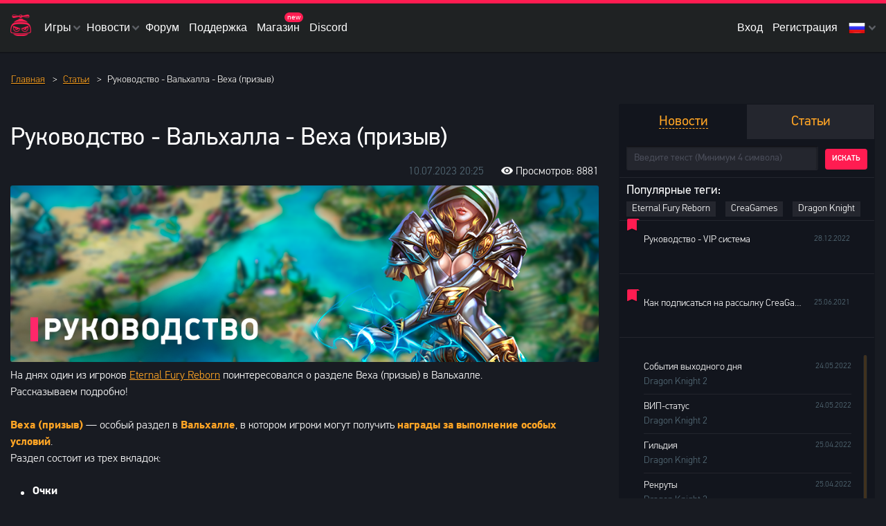

--- FILE ---
content_type: text/html; charset=UTF-8
request_url: https://www.creagames.com/article/8012?page=2
body_size: 17036
content:
<!DOCTYPE html>
<html lang=ru prefix="og: http://ogp.me/ns#" itemscope itemtype="https://schema.org/WebPage">
<head>
<meta charset=utf-8>
<meta name=viewport content="width=device-width, initial-scale=1.0">
<title>Руководство - Вальхалла - Веха (призыв)</title>
<meta name=csrf-param content=_csrf-frontend2>
<meta name=csrf-token content="2ubdXp2BnYbrfRcvsDfhkmRP-mvoglk_mlEiqSCc69Dqja0EycSv8b4ZQmuJW6rhDQ2cPZ60H2z3KG_KZ_CKuw==">
<script type="text/javascript">(function(d,w,c){(w[c]=w[c]||[]).push(function(){try{w.yaCounter35375990=new Ya.Metrika({id:35375990,clickmap:true,trackLinks:true,accurateTrackBounce:true,webvisor:true,trackHash:true});$(document).trigger('yaCounterLoaded');}catch(e){}});var n=d.getElementsByTagName("script")[0],s=d.createElement("script"),f=function(){n.parentNode.insertBefore(s,n);};s.type="text/javascript";s.async=true;s.src="https://mc.yandex.ru/metrika/watch.js";if(w.opera=="[object Opera]"){d.addEventListener("DOMContentLoaded",f,false);}else{f();}})(document,window,"yandex_metrika_callbacks");</script>
<script>(function(w,d,c){(w[c]=w[c]||[]).push(function(){var options={project:4508672,trackHashes:true,};try{w.top100Counter=new top100(options);}catch(e){}});var n=d.getElementsByTagName("script")[0],s=d.createElement("script"),f=function(){n.parentNode.insertBefore(s,n);};s.type="text/javascript";s.async=true;s.src=(d.location.protocol=="https:"?"https:":"http:")+"//st.top100.ru/top100/top100.js";if(w.opera=="[object Opera]"){d.addEventListener("DOMContentLoaded",f,false);}else{f();}})(window,document,"_top100q");</script>
<script type="text/javascript">var _tmr=window._tmr||(window._tmr=[]);_tmr.push({id:"2932223",type:"pageView",start:(new Date()).getTime()});(function(d,w,id){if(d.getElementById(id))return;var ts=d.createElement("script");ts.type="text/javascript";ts.async=true;ts.id=id;ts.src=(d.location.protocol=="https:"?"https:":"http:")+"//top-fwz1.mail.ru/js/code.js";var f=function(){var s=d.getElementsByTagName("script")[0];s.parentNode.insertBefore(ts,s);};if(w.opera=="[object Opera]"){d.addEventListener("DOMContentLoaded",f,false);}else{f();}})(document,window,"topmailru-code");</script>
<script>(function(w,d,s,l,i){w[l]=w[l]||[];w[l].push({'gtm.start':new Date().getTime(),event:'gtm.js'});var f=d.getElementsByTagName(s)[0],j=d.createElement(s),dl=l!='dataLayer'?'&l='+l:'';j.async=true;j.src='https://www.googletagmanager.com/gtm.js?id='+i+dl;f.parentNode.insertBefore(j,f);})(window,document,'script','dataLayer','GTM-PC7BT3G');</script>
<script async src="https://www.googletagmanager.com/gtag/js?id=UA-73769688-1"></script>
<script>window.dataLayer=window.dataLayer||[];function gtag(){dataLayer.push(arguments);}gtag('js',new Date());gtag('config','UA-73769688-1');</script>
<script type="text/javascript">!function(){var t=document.createElement("script");t.type="text/javascript",t.async=!0,t.src="https://vk.com/js/api/openapi.js?168",t.onload=function(){VK.Retargeting.Init("VK-RTRG-492561-2JywD"),VK.Retargeting.Hit()},document.head.appendChild(t)}();</script>
<meta name=robots content=noyaca>
<meta name=yandex-verification content=a093e649036b0288>
<meta property=og:image content="https://www.creagames.com/images/global/big_logo_crea.png">
<meta name=msapplication-TileColor content="#ffffff">
<meta name=msapplication-TileImage content="https://www.creagames.com/images/global/mstile-150x150.png">
<meta name=theme-color content="#ffffff">
<meta name=description content="На днях один из игроков Eternal Fury Reborn поинтересовался о разделе Веха...">
<meta name=application-name content="Руководство - Вальхалла - Веха (призыв)">
<meta property=og:site_name content=CreaGames>
<meta property=og:title content="Руководство - Вальхалла - Веха (призыв)">
<meta property=og:type content=article>
<meta property=og:url content="https://www.creagames.com/article/efr/8012">
<meta property=og:locale content=ru_RU>
<link href="https://www.creagames.com/article/efr/8012" rel=canonical>
<link type="image/x-icon" href="/images/global/favicon.ico?v=1603273311" rel=icon>
<link type="image/x-icon" href="/images/global/favicon.ico?v=1603273311" rel="shortcut icon">
<link href="/images/global/xapple-touch-icon.png,qv=1603273311.pagespeed.ic.gE1j9lrbJ8.webp" rel=apple-touch-icon sizes=180x180>
<link type="image/png" href="/images/global/xfavicon-32x32.png,qv=1603273311.pagespeed.ic.fRZtkba8iW.webp" rel=icon sizes=32x32>
<link type="image/png" href="/images/global/xfavicon-16x16.png,qv=1603273311.pagespeed.ic.-GMGlNiPhG.webp" rel=icon sizes=16x16>
<link href="/images/global/safari-pinned-tab.svg?v=1603273311" rel=mask-icon color="#5bbad5">
<link href="/site.webmanifest?v=1603273311" rel=manifest>
<!--[if lte IE9]>
<link href="/css/portal/ie.css?v=1531926183" rel="stylesheet">
<![endif]-->
<link href="/css/vendor,_selectize.css,qv==1531926183+vendor,_lightslider.mod.css,qv==1531926183+vendor,_datepicker.css,qv==1538491060+portal,_style.css,qv==1706718927+portal,_payment_external.css,qv==1647447912+portal,_icons.css,qv==1729204143+portal,_adaptive.css,qv==1690965373+vendor,_slick.css,qv==1536762900+vendor,_showmore.css,qv==1604327991+portal,_emoji,_emojione.sprites.css,qv==1646042754+portal,_emoji,_emojionearea.css,qv==1646042754+portal,_social.css,qv==1744966578.pagespeed.cc.jMwnEpdLa9.css" rel=stylesheet>
<script src="/assetsnew/87a8621e/jquery.js,qv=1531926184.pagespeed.jm.xZH2zNe7lE.js"></script>
<script src="/assetsnew,_a602d570,_yii.js,qv==1531929450+js,_portal,_common.js,qv==1595419598+js,_portal,_metrics.js,qv==1686746417+js,_portal,_view_helper.js,qv==1588247431+js,_portal,_global_lib.js,qv==1667206707.pagespeed.jc.5FO2DRw16l.js"></script><script>eval(mod_pagespeed_mzBGrAjDeL);</script>
<script>eval(mod_pagespeed_QS1c37SOcu);</script>
<script>eval(mod_pagespeed_uFK90gPcWv);</script>
<script>eval(mod_pagespeed_xPjzNv_1FJ);</script>
<script>eval(mod_pagespeed_HTQdrG2QZw);</script>
<!--[if lte IE9]>
<script src="/js/vendor/respond.min.js?v=1531926183"></script>
<![endif]-->
<!--[if lte IE9]>
<script src="/js/vendor/html5shiv.min.js?v=1531926183"></script>
<![endif]-->
<script src="/js/portal,_os_detect.js,qv==1573551242+vendor,_jquery-migrate-1.4.1.min.js,qv==1531926183+vendor,_jquery.jcarousellite.js,qv==1531926183+vendor,_lightslider.mod.js,qv==1531926183.pagespeed.jc.NmrMiXlUj-.js"></script><script>eval(mod_pagespeed_OC$lsBAIvd);</script>
<script>eval(mod_pagespeed_I_tS0dWcj0);</script>
<script>eval(mod_pagespeed_i0wrEB7oXX);</script>
<script>eval(mod_pagespeed_LlS$Af1fTS);</script>
<script src="/js/vendor/jquery.nanoscroller.min.js,qv==1531926183+selectize.min.js,qv==1531926183+cropper.min.js,qv==1566288112.pagespeed.jc.bumVgg6tx4.js"></script><script>eval(mod_pagespeed_$4gtbmfXuv);</script>
<script>eval(mod_pagespeed_ckaK63BKsm);</script>
<script>eval(mod_pagespeed_m0dJ0$70MS);</script>
<script src="/js/vendor/datepicker.min.js,qv==1538491060+jquery.countdown.min.js,qv==1531926183+jquery.maskedinput.js,qv==1554108489+notify.min.js,qv==1580898434.pagespeed.jc.h9z2a7FEsi.js"></script><script>eval(mod_pagespeed_AF$mOw7KnJ);</script>
<script>eval(mod_pagespeed_F9md_wsRMV);</script>
<script>eval(mod_pagespeed__7yM9GmSv$);</script>
<script>eval(mod_pagespeed_s9wtM0zSRj);</script>
<script src="/js/portal/centrifuge.min.js,qv==1632906067+global_script.js,qv==1764235093+form_helper.js,qv==1672239688+email.js,qv==1646042754+forum.js,qv==1603789358+platform_user_authorization.js,qv==1531926183+old_portal.js,qv==1531926183+session.js,qv==1604058379+mobile.js,qv==1672239688+ws.js,qv==1648635651.pagespeed.jc.HQjG2exVEl.js"></script><script>eval(mod_pagespeed_oXIQeXpy1T);</script>
<script>eval(mod_pagespeed_qGeWqIu2eN);</script>
<script>eval(mod_pagespeed_OZp885loSv);</script>
<script>eval(mod_pagespeed_stJzbZXfB5);</script>
<script>eval(mod_pagespeed_5mBEGpvrII);</script>
<script>eval(mod_pagespeed_$qXGgyClgj);</script>
<script>eval(mod_pagespeed_Gz0QZsMiLl);</script>
<script>eval(mod_pagespeed_8TgGgtDZWf);</script>
<script>eval(mod_pagespeed_FukjFWPwWY);</script>
<script>eval(mod_pagespeed_hWNJMXvTyg);</script></head>
<body class="page-mobile page-en-mobile " data-language-code=ru>
<noscript><div><img src="https://mc.yandex.ru/watch/35375990" style="position:absolute; left:-9999px;" alt=""/></div></noscript>
<noscript><img height=1 width=1 style=display:none src="https://www.facebook.com/tr?id=845612882275974&ev=PageView&noscript=1"/>
</noscript>
<noscript>
<img src="//counter.rambler.ru/top100.cnt?pid=4508672" alt="Òîï-100"/>
</noscript>
<noscript><div>
<img src="//top-fwz1.mail.ru/counter?id=2932223;js=na" style="border:0;position:absolute;left:-9999px;" alt=""/>
</div></noscript>
<noscript><iframe src="https://www.googletagmanager.com/ns.html?id=GTM-PC7BT3G" height=0 width=0 style="display:none;visibility:hidden"></iframe>
</noscript>
<noscript><img src="https://vk.com/rtrg?p=VK-RTRG-492561-2JywD" style="position:fixed; left:-999px;" alt=""/></noscript>
<script type="text/javascript">var _tmr=window._tmr||(window._tmr=[]);_tmr.push({id:"3177643",type:"pageView",start:(new Date()).getTime(),pid:"USER_ID"});(function(d,w,id){if(d.getElementById(id))return;var ts=d.createElement("script");ts.type="text/javascript";ts.async=true;ts.id=id;ts.src="https://top-fwz1.mail.ru/js/code.js";var f=function(){var s=d.getElementsByTagName("script")[0];s.parentNode.insertBefore(ts,s);};if(w.opera=="[object Opera]"){d.addEventListener("DOMContentLoaded",f,false);}else{f();}})(document,window,"topmailru-code");</script>
<noscript>
<div>
<img src="https://top-fwz1.mail.ru/counter?id=3177643;js=na" style="border:0;position:absolute;left:-9999px;" alt=Top.Mail.Ru />
</div>
</noscript>
<script type="text/javascript">var _tmr=_tmr||[];_tmr.push({type:'itemView',productid:'VALUE',pagetype:'VALUE',list:'VALUE',totalvalue:'VALUE'});</script>
<div class=header-wrapper>
<header class=global-header>
<div class=global-wrapper>
<a href="https://www.creagames.com/" class="global-header-logo "></a>
<nav class=global-header-menu>
<div class="global-header-menu-item has-submenu">
<a>Игры</a>
<div class="global-header-sub-menu game-list">
<a href="/game/efr">
<img src="/uploads/images/game_logo_small/c/5/xc563537c61ccda57db396011f79a2d07.png.pagespeed.ic.CM77IIH68q.webp" alt=""/>
<span>
Eternal Fury Reborn <small>MMORPG</small>
</span>
</a>
<a href="/game/dk">
<img src="/uploads/images/game_logo_small/f/3/xf36b0c955ce437ffd7f954411f91f927.png.pagespeed.ic.SpxWBMCOEX.webp" alt=""/>
<span>
Dragon Knight<small>MMORPG</small>
</span>
</a>
<a href="/game/ef">
<img src="/uploads/images/game_logo_small/f/0/xf086dcadb586fc5117a1d2db777e313f.png.pagespeed.ic.RABSG2qn8M.webp" alt=""/>
<span>
Eternal Fury<small>MMORPG</small>
</span>
</a>
<a href="/game/dk2">
<img src="/uploads/images/game_logo_small/1/b/x1bb104a3df5b842f479bf3e09064a2e7.png.pagespeed.ic.XahfR5ZYmW.webp" alt=""/>
<span>
Dragon Knight 2<small>MMORPG</small>
</span>
</a>
<a href="/game/roa">
<img src="[data-uri]" alt=""/>
<span>
Rise of Angels<small>MMOARPG</small>
</span>
</a>
<a href="/game/gm">
<img src="/uploads/images/game_logo_small/a/8/xa837e36b6015fc1f65545e810b87fd7d.png.pagespeed.ic.gJLG0V89ig.webp" alt=""/>
<span>
Воины магии<small>MMORPG</small>
</span>
</a>
<a href="/game/mps">
<img src="/uploads/images/game_logo_small/6/6/x667f9ccb041fd4263f8b94dfdaf9cbd5.png.pagespeed.ic.bdmaZmQ6i9.webp" alt=""/>
<span>
My Pocket Stars<small>AdvRPG</small>
</span>
</a>
</div>
</div>
<div class="global-header-menu-item has-submenu">
<a>Новости</a>
<div class="global-header-sub-menu content-list">
<a href="https://www.creagames.com/news">Новости</a>
<a href="https://www.creagames.com/article">Статьи</a>
</div>
</div>
<div class=global-header-menu-item>
<a href="https://www.creagames.com/site/forums" target=_blank rel=nofollow data-forum-link>Форум</a>
</div>
<div class=global-header-menu-item>
<a href="https://www.creagames.com/support">Поддержка</a>
</div>
<div class=global-header-menu-item>
<a href="/shop">Магазин</a>
<span id=notifications_shop_new>new</span>
</div>
<div class=global-header-menu-item>
<a class=discord-url href="https://discord.gg/kz7kNXH" target=_blank>
Discord
</a>
</div>
</nav>
<div class=global-header-profile-data>
<a class="global-header-profile-item popup-trigger" data-popup=login>Вход</a>
<a class="global-header-profile-item popup-trigger" data-popup=signup>Регистрация</a>
<div class="global-header-profile-item has-submenu lang-list">
<a>
<b class="icon icon-ru"></b>
</a>
<div class=global-header-sub-menu>
<a href="/en/set-language">
<b class="icon icon-en"></b>
<span>
English
</span>
</a>
<a href="/fr/set-language">
<b class="icon icon-fr"></b>
<span>
Français
</span>
</a>
<a href="/de/set-language">
<b class="icon icon-de"></b>
<span>
Deutsch
</span>
</a>
</div>
</div>
</div>
</div>
</header>
<div class="mobile__menu js-mobile-menu">
<div class=menu__header>
<a href="https://www.creagames.com/" class="header__logo "></a>
<div class="header__icon js-menu-nav"></div>
</div>
<div class="menu__container is-hidden">
<div class=container__row>
<div class=block__flags>
<a class=icon href="/en/set-language">
<b class="flags__icon icon icon-en"></b>
</a>
<a class=icon href="/fr/set-language">
<b class="flags__icon icon icon-fr"></b>
</a>
<a class=icon href="/de/set-language">
<b class="flags__icon icon icon-de"></b>
</a>
</div>
<nav class=g-header_menu>
<div class=g-header_menu_item>
<a href="#loginModal" class="menu__link js-modal-open popup-trigger" data-popup=login>Вход</a>
<a href="#signupModal" class="menu__link js-modal-open popup-trigger" data-popup=signup>Регистрация</a>
</div>
<div class="g-header_menu_item has_submenu" data-form=mobile_game_list>
<a>Игры</a>
<div id=mobile_game_list class="g-header_sub_menu game-list">
<a href="/game/efr">
<img src="/uploads/images/game_logo_big/3/1/x310ae6a2c61b18768c250eb3873a6a6c.png.pagespeed.ic.CM77IIH68q.webp" alt=""/>
<span>
Eternal Fury Reborn <small>MMORPG</small>
</span>
</a>
<a href="/game/dk">
<img src="/uploads/images/game_logo_big/b/f/xbfe14ef92c6c5f3ef29f86228e93a154.png.pagespeed.ic.SpxWBMCOEX.webp" alt=""/>
<span>
Dragon Knight<small>MMORPG</small>
</span>
</a>
<a href="/game/ef">
<img src="/uploads/images/game_logo_big/f/f/xff98a7347c7e8680bcece5b2a2f1b220.png.pagespeed.ic.RABSG2qn8M.webp" alt=""/>
<span>
Eternal Fury<small>MMORPG</small>
</span>
</a>
<a href="/game/dk2">
<img src="/uploads/images/game_logo_big/0/e/x0e161e03cd2ed3839aa5b10243f52d96.png.pagespeed.ic.XahfR5ZYmW.webp" alt=""/>
<span>
Dragon Knight 2<small>MMORPG</small>
</span>
</a>
<a href="/game/roa">
<img src="/uploads/images/game_logo_big/7/1/x7103308883ed1f332909a8c0c151e7a4.png.pagespeed.ic.uRgnfBORHP.webp" alt=""/>
<span>
Rise of Angels<small>MMOARPG</small>
</span>
</a>
<a href="/game/gm">
<img src="/uploads/images/game_logo_big/f/d/xfd13236041aa25d0a3ce7dcdf7d83fc3.png.pagespeed.ic.gJLG0V89ig.webp" alt=""/>
<span>
Воины магии<small>MMORPG</small>
</span>
</a>
<a href="/game/mps">
<img src="/uploads/images/game_logo_big/3/b/x3b7dab1f492a4334bafbae75f983b8df.png.pagespeed.ic.OnXjYN_RGZ.webp" alt=""/>
<span>
My Pocket Stars<small>AdvRPG</small>
</span>
</a>
</div>
</div>
<div class=g-header_menu_item>
<a href="https://www.creagames.com/news">Новости</a>
</div>
<div class=g-header_menu_item>
<a href="https://www.creagames.com/article">Статьи</a>
</div>
<div class=g-header_menu_item>
<a href="https://www.creagames.com/site/forums" target=_blank rel=nofollow data-forum-link>Форум</a>
</div>
<div class=g-header_menu_item>
<a href="#" class="popup-trigger js-modal-open" data-popup=login>Поддержка</a>
</div>
<div class=g-header_menu_item>
<a href="/shop?language_code=ru">Магазин <span id=notifications_shop_new_header_mobile>new</span>
</a>
</div>
<div class=g-header_menu_item>
<a class=discord-url href="https://discord.gg/kz7kNXH" target=_blank>Discord</a>
</div>
</nav>
</div>
</div>
</div>
</div>
<section class=global-content>
<div class="global-wrapper js-swap-grid">
<ul class=global-crumbles itemscope itemtype="https://schema.org/BreadcrumbList">
<li itemprop=itemListElement itemscope itemtype="https://schema.org/ListItem">
<a href="/" itemprop=item>
<span itemprop=name>Главная</span>
</a>
<meta itemprop=position content=1>
</li>
<li><span>&gt;</span></li>
<li itemprop=itemListElement itemscope itemtype="https://schema.org/ListItem">
<a href="/article" itemprop=item>
<span itemprop=name>Статьи</span>
</a>
<meta itemprop=position content=2>
</li>
<li><span>&gt;</span></li>
<li itemprop=itemListElement itemscope itemtype="https://schema.org/ListItem">
<span itemprop=item>
Руководство - Вальхалла - Веха (призыв) <meta itemprop=name content="Руководство - Вальхалла - Веха (призыв)">
</span>
<meta itemprop=position content=3>
</li>
</ul>
<div class=global-content-main>
<div class="global-text article-news">
<section class=article-block>
<div class=article-head>
<h1>Руководство - Вальхалла - Веха (призыв)</h1>
<div class=article-tags>
</div>
<div class=article-watches>
<b class="icon icon-eye"></b>
Просмотров: 8881 </div>
<div class=global-head-info>
<span class=global-head-date>10.07.2023 20:25</span>
</div>
</div>
<div class=article-content>
<p><img alt="" src="/uploads/images/custom/efr/banners/xef_re_portal_1000x300_guide.png.pagespeed.ic.-qn0vMkmtr.webp"/><br/>
На днях один из игроков&nbsp;<a href="https://www.creagames.com/game/efr">Eternal Fury Reborn</a>&nbsp;поинтересовался о разделе Веха (призыв) в Вальхалле. Рассказываем&nbsp;подробно!&nbsp;<br/>
<br/>
<strong class=strong-color>Веха (призыв)</strong>&nbsp;&mdash; особый раздел в <strong class=strong-color>Вальхалле</strong>, в котором игроки могут получить <strong class=strong-color>награды за выполнение особых условий</strong>.<br/>
Раздел состоит из трех вкладок:</p>
<ul>
<li><strong>Очки</strong></li>
<li><strong>Невезение</strong></li>
<li><strong>Удача</strong></li>
</ul>
<p><strong class=strong-color>Очки</strong>&nbsp;&mdash; за каждые <strong>10 призывов</strong>&nbsp;вы получаете 1 очко. Засчитываются как <strong>Призыв х1</strong>, так и <strong>Призыв х10</strong>. Накопив 25, 30, 35, 40, 50, 100, 200 или 300 очков, вы получите возможность приобрести соответствующий специальный набор предметов за аметисты. При приобретении какого-либо набора очки заработанные очки не сбрасываются. Список наград можно посмотреть ниже:<br/>
<br/>
<img alt="" src="/uploads/images/custom/efr/efr_vecha_1_exchange.png" style="height:495px; width:800px"/></p>
<p><strong class=strong-color>Невезение</strong>&nbsp;&mdash;&nbsp;за каждый <strong>Призыв х10 без SSR</strong> героя вы получаете <strong>1 очко невезения</strong>. Накопив 50, 100, 150, 200, 250, 300, 350&nbsp;или 400&nbsp;очков невезения, вы можете бесплатно получить соответствующий специальный набор предметов.&nbsp;Список наград можно посмотреть ниже:<br/>
<br/>
<img alt="" src="/uploads/images/custom/efr/efr_vecha_2_exchange.png" style="height:495px; width:800px"/></p>
<p><strong class=strong-color>Удача</strong>&nbsp;&mdash;&nbsp;за каждый <strong>Призыв х10</strong> вы получаете суммарный показатель очков удачи, который отображается под списком полученных предметов.<br/>
<br/>
<img alt="" src="/uploads/images/custom/efr/efr_vecha_item_drop.png" style="height:200px; width:400px"/><br/>
<br/>
<strong>Наивысший полученный вами суммарный показатель очков удачи </strong>и отображается во вкладке &quot;<strong>Удача</strong>&quot;.&nbsp;На суммарный показатель очков удачи влияют редкость и тип полученных за Призыв х10 предметов.&nbsp;Набрав 800, 1500, 2000, 3000 или больше очков, вы получите&nbsp;возможность приобрести соответствующий специальный набор предметов за аметисты.&nbsp;Обратите внимание, для получения награды за количество очков удачи &lt;= 250 необходимо действительно набрать меньше 250 очков. Список наград можно посмотреть ниже:</p>
<p><img alt="" src="/uploads/images/custom/efr/efr_vecha_3_exchange.png" style="height:495px; width:800px"/><br/>
Надеемся, с этим руководством вы ещё лучше разберетесь в данном функционале и сможете использовать его для получения максимальной выгоды!<br/>
<br/>
Вы всегда можете задать вопрос касательно данного функционала&nbsp;<a href="https://vk.com/efreborn">в нашей официальной группе ВКонтанте</a>&nbsp;или прямо в комментариях.</p>
<p><em>Обратите внимание, представленные награды могут отличаться в зависимости от версии игры. Перед использованием функционала следует ознакомиться с наградами в игре самостоятельно.</em><br/>
<br/>
<em>С уважением,<br/>
Команда CreaGames</em></p>
</div>
<div class=article-footer>
<div class=clear-both></div>
</div>
</section>
<h2>Комментарии:</h2>
<div class="comments loading" data-channel=comments_article_8012 data-article-id=8012 data-type=article style="height: auto">
</div>
<div id=send-comment class=send-comment>
<p>Для написания комментариев необходимо <a href="#" class=popup-trigger data-popup=login>авторизоваться</a>
</p>
</div>
</div>
</div>
<div class="global-content-side js-no-banner">
<div class=news-tabs>
<div class="news-tab-btn tab-news " data-tab=news>
<h3>Новости</h3>
</div>
<div class="news-tab-btn tab-articles active" data-tab=articles>
<h3>Статьи</h3>
</div>
<div class="news-search news-tab tab-news ">
<form action="/news/search" id=news-search>
<div class=news-form-wrap>
<input type=text class=form-input name=query maxlength=100 value="" placeholder="Введите текст (Минимум 4 символа)"/>
<input type=submit class="button button-small form-submit" value="Искать"/>
</div>
</form>
</div>
<div class="news-search news-tab tab-articles active">
<form action="/article/search" id=article-search>
<div class=news-form-wrap>
<input type=text class=form-input name=query maxlength=100 value="" placeholder="Введите текст (Минимум 4 символа)"/>
<input type=submit class="button button-small form-submit" value="Искать"/>
</div>
</form>
</div>
<div class="popular-tags news-tab tab-news ">
<h3>Популярные теги:</h3>
<a href="/news/tag/dragon-knight" class=news-tag>Dragon Knight</a>
<a href="/news/tag/eternal-fury-reborn" class=news-tag>Eternal Fury Reborn</a>
<a href="/news/tag/dragon-knight-2" class=news-tag>Dragon Knight 2</a>
<a href="/news/tag/roa" class=news-tag>Rise of Angels</a>
<a href="/news/tag/voiny-magii" class=news-tag>Воины магии</a>
<a href="/news/tag/creagames" class=news-tag>CreaGames</a>
<a href="/news/tag/my-pocket-stars" class=news-tag>My Pocket Stars</a>
<a href="/news/tag/EF" class=news-tag>Eternal Fury</a>
</div>
<div class="popular-tags news-tab tab-articles active">
<h3>Популярные теги:</h3>
<a href="/article/tag/eternal-fury-reborn" class=news-tag>Eternal Fury Reborn</a>
<a href="/article/tag/creagames" class=news-tag>CreaGames</a>
<a href="/article/tag/dragon-knight" class=news-tag>Dragon Knight</a>
</div>
<div class="news-tab tab-news  fixed">
<a href="https://www.creagames.com/news/8660" class=news-tab-item>
<span class=news-tab-item-name>Система быстрых платежей — СБП</span>
<span class=news-tab-item-text></span>
<span class=news-tab-item-date>02.07.2024</span>
</a>
</div>
<div class="news-tab tab-news  fixed">
<a href="https://www.creagames.com/news/7657" class=news-tab-item>
<span class=news-tab-item-name>VIP система CreaGames</span>
<span class=news-tab-item-text></span>
<span class=news-tab-item-date>28.12.2022</span>
</a>
</div>
<div class="news-tab tab-articles active fixed">
<a href="https://www.creagames.com/article/7655" class=news-tab-item>
<span class=news-tab-item-name>Руководство - VIP система</span>
<span class=news-tab-item-text></span>
<span class=news-tab-item-date>28.12.2022</span>
</a>
</div>
<div class="news-tab tab-articles active fixed">
<a href="https://www.creagames.com/article/6336" class=news-tab-item>
<span class=news-tab-item-name>Как подписаться на рассылку CreaGames</span>
<span class=news-tab-item-text></span>
<span class=news-tab-item-date>25.06.2021</span>
</a>
</div>
<div class="news-tab tab-news  custom-scroll">
<div class=nano-content>
<div id=linkPagerNews data-pjax-container="" data-pjax-timeout=1000 data-pjax-scrollto>
<div class=news-list>
<a href="https://www.creagames.com/news/9596" class=news-tab-item>
<span class=news-tab-item-name>Временные трудности при оплате картой и СБП</span>
<span class=news-tab-item-text></span>
<span class=news-tab-item-date>30.01.2026</span>
</a>
<a href="https://www.creagames.com/news/9595" class=news-tab-item>
<span class=news-tab-item-name>Акция "Жар среди зимы"</span>
<span class=news-tab-item-text>Dragon Knight 2</span>
<span class=news-tab-item-date>30.01.2026</span>
</a>
<a href="https://www.creagames.com/news/9594" class=news-tab-item>
<span class=news-tab-item-name>Акция "Зимняя мечта"</span>
<span class=news-tab-item-text>Dragon Knight</span>
<span class=news-tab-item-date>30.01.2026</span>
</a>
<a href="https://www.creagames.com/news/9590" class=news-tab-item>
<span class=news-tab-item-name>Технические работы 30 января</span>
<span class=news-tab-item-text>Dragon Knight 2</span>
<span class=news-tab-item-date>29.01.2026</span>
</a>
<a href="https://www.creagames.com/news/9589" class=news-tab-item>
<span class=news-tab-item-name>События выходного дня 30.01.26 - 02.02.26</span>
<span class=news-tab-item-text>Rise of Angels</span>
<span class=news-tab-item-date>29.01.2026</span>
</a>
<a href="https://www.creagames.com/news/9588" class=news-tab-item>
<span class=news-tab-item-name>Новый сервер "Партия"</span>
<span class=news-tab-item-text>Воины магии</span>
<span class=news-tab-item-date>28.01.2026</span>
</a>
<a href="https://www.creagames.com/news/9587" class=news-tab-item>
<span class=news-tab-item-name>Новый сервер "Тень"</span>
<span class=news-tab-item-text>Dragon Knight 2</span>
<span class=news-tab-item-date>28.01.2026</span>
</a>
<a href="https://www.creagames.com/news/9586" class=news-tab-item>
<span class=news-tab-item-name>Описание обновления 29 января</span>
<span class=news-tab-item-text>Dragon Knight</span>
<span class=news-tab-item-date>28.01.2026</span>
</a>
<a href="https://www.creagames.com/news/9584" class=news-tab-item>
<span class=news-tab-item-name>Технические работы 29 января</span>
<span class=news-tab-item-text>Dragon Knight</span>
<span class=news-tab-item-date>27.01.2026</span>
</a>
<a href="https://www.creagames.com/news/9583" class=news-tab-item>
<span class=news-tab-item-name>Технические работы 27 января</span>
<span class=news-tab-item-text>Eternal Fury Reborn </span>
<span class=news-tab-item-date>26.01.2026</span>
</a>
</div>
<div>
<div class=pagination-wrap>
<ul class=pagination><li class="first-page disabled"><span><span>1</span><i class="icon icon-first-page"></i></span></li>
<li class="prev disabled"><span><span>0</span><i class="icon icon-prev-page"></i></span></li>
<li class=active><a href="/news" data-page=0>1</a></li>
<li class=next><a href="/news?page=2" data-page=1><i class="icon icon-next-page"></i><span>2</span></a></li>
<li class=last-page><a href="/news?page=379" data-page=378><i class="icon icon-last-page"></i><span>379</span></a></li></ul> </div>
</div>
</div>
</div>
</div>
<div class="news-tab tab-articles active custom-scroll">
<div class=nano-content>
<div id=linkPagerArticles data-pjax-container="" data-pjax-timeout=1000 data-pjax-scrollto>
<div class=news-list>
<a href="https://www.creagames.com/article/7221?page=2" class=news-tab-item>
<span class=news-tab-item-name>События выходного дня</span>
<span class=news-tab-item-text>Dragon Knight 2</span>
<span class=news-tab-item-date>24.05.2022</span>
</a>
<a href="https://www.creagames.com/article/7220?page=2" class=news-tab-item>
<span class=news-tab-item-name>ВИП-статус</span>
<span class=news-tab-item-text>Dragon Knight 2</span>
<span class=news-tab-item-date>24.05.2022</span>
</a>
<a href="https://www.creagames.com/article/7155?page=2" class=news-tab-item>
<span class=news-tab-item-name>Гильдия</span>
<span class=news-tab-item-text>Dragon Knight 2</span>
<span class=news-tab-item-date>25.04.2022</span>
</a>
<a href="https://www.creagames.com/article/7154?page=2" class=news-tab-item>
<span class=news-tab-item-name>Рекруты</span>
<span class=news-tab-item-text>Dragon Knight 2</span>
<span class=news-tab-item-date>25.04.2022</span>
</a>
<a href="https://www.creagames.com/article/7147?page=2" class=news-tab-item>
<span class=news-tab-item-name>Руководство - Уровень Пика, Пик Таланта, Таинственный Пик</span>
<span class=news-tab-item-text>Eternal Fury Reborn </span>
<span class=news-tab-item-date>22.04.2022</span>
</a>
<a href="https://www.creagames.com/article/7146?page=2" class=news-tab-item>
<span class=news-tab-item-name>Богиня</span>
<span class=news-tab-item-text>Dragon Knight 2</span>
<span class=news-tab-item-date>22.04.2022</span>
</a>
<a href="https://www.creagames.com/article/7145?page=2" class=news-tab-item>
<span class=news-tab-item-name>Верховный дракон</span>
<span class=news-tab-item-text>Dragon Knight 2</span>
<span class=news-tab-item-date>22.04.2022</span>
</a>
<a href="https://www.creagames.com/article/7143?page=2" class=news-tab-item>
<span class=news-tab-item-name>Самоцветы</span>
<span class=news-tab-item-text>Dragon Knight 2</span>
<span class=news-tab-item-date>22.04.2022</span>
</a>
<a href="https://www.creagames.com/article/7131?page=2" class=news-tab-item>
<span class=news-tab-item-name>Руководство - Опыт Эльфа</span>
<span class=news-tab-item-text>Eternal Fury Reborn </span>
<span class=news-tab-item-date>21.04.2022</span>
</a>
<a href="https://www.creagames.com/article/7130?page=2" class=news-tab-item>
<span class=news-tab-item-name>Заклинание дракона. Минералы</span>
<span class=news-tab-item-text>Dragon Knight 2</span>
<span class=news-tab-item-date>21.04.2022</span>
</a>
</div>
<div>
<div class=pagination-wrap>
<ul class=pagination><li class=first-page><a href="/article/8012" data-page=0><span>1</span><i class="icon icon-first-page"></i></a></li>
<li class=prev><a href="/article/8012" data-page=0><span>1</span><i class="icon icon-prev-page"></i></a></li>
<li class=active><a href="/article/8012?page=2" data-page=1>2</a></li>
<li class=next><a href="/article/8012?page=3" data-page=2><i class="icon icon-next-page"></i><span>3</span></a></li>
<li class=last-page><a href="/article/8012?page=13" data-page=12><i class="icon icon-last-page"></i><span>13</span></a></li></ul> </div>
</div>
</div>
</div>
</div>
</div>
</div>
</div>
</section>
<footer class=global-footer-mini>
<meta itemprop=copyrightYear content=2026>
<meta itemprop=copyrightHolder content=CreaGames>
<div class=global-footer-wrap>
<nav class=global-footer-mini-menu>
<a href="https://www.creagames.com/news">Новости</a>
<a href="https://www.creagames.com/article">Статьи</a>
<a href="https://www.creagames.com/site/forums" target=_blank rel=nofollow>
Форум </a>
<a href="https://www.creagames.com/support">
Поддержка </a>
</nav>
<nav class=global-footer-mini-menu>
<a href="https://www.creagames.com/about">
О компании </a>
<a href="https://www.creagames.com/license">
Лицензионный договор </a>
<a href="https://www.creagames.com/privacy">
Политика конфиденциальности </a>
</nav>
<nav class=social-menu>
<a class="icon icon_soc2" href="https://vk.com/ilovecreagames" target=_blank rel=nofollow></a>
<a class="icon icon_soc3" href="https://www.youtube.com/channel/UCx1WZncKrZ7nOLloCvGdoyA" target=_blank rel=nofollow></a>
<a class="icon icon_soc5" href="https://discord.gg/kz7kNXH" target=_blank rel=nofollow></a>
</nav>
<div class=global-footer-mini-copyright>
© 2026 CreaGames Все права защищены <b class=icon-18></b>
</div>
<div id=global-footer-top class=global-footer-top>Наверх &uarr;</div>
</div>
</footer>
<div id=popup-login class="popup popup-login ">
<div class=popup-overlay></div>
<div class=popup-content>
<div class=popup-title>
<h2>Авторизация</h2>
<b class="icon icon-close js-modal-close"></b>
</div>
<div class=popup-social-row>
<p>Через социальные сети</p>
<span class="social-authorization-item icon-sign icon-sign-vkontakte" data-href="https://www.creagames.com/site/social-authorization?platform_code=vkontakte"></span>
<span class="social-authorization-item icon-sign icon-sign-odnoklassniki" data-href="https://www.creagames.com/site/social-authorization?platform_code=odnoklassniki"></span>
<span class="social-authorization-item icon-sign icon-sign-google" data-href="https://www.creagames.com/site/social-authorization?platform_code=google"></span>
<span class="social-authorization-item icon-sign icon-sign-yandex" data-href="https://www.creagames.com/site/social-authorization?platform_code=yandex"></span>
<span class="social-authorization-item icon-sign icon-sign-mailru" data-href="https://www.creagames.com/site/social-authorization?platform_code=mailru"></span>
<p class=popup-social-or>или</p>
</div>
<div class=global-form>
<form action="" method=post>
<label class=form-row>
<input name=username class=form-input type=text placeholder="Электронная почта / Никнейм" maxlength=255 />
<span class=form-error></span>
</label>
<label class=form-row>
<input name=password class=form-input type=password placeholder="Пароль" maxlength=255 />
<span class=form-error></span>
</label>
<label class="form-row form-checkbox-row">
<input class=form-checkbox name=remember value=1 type=checkbox checked=checked />
<b class=icon-checkbox></b>
Запомнить меня <a class="a-solid popup-trigger float-right" data-popup=recovery>Забыли пароль?</a>
</label>
<div class="server-error form-row">
<span class=form-error></span>
<a href="#" class=reload rel=nofollow>Обновите страницу</a>
</div>
<div class=form-row>
<button class="submit button button-medium" type=button>Войти</button>
</div>
</form>
</div>
<div class=popup-bottom>
Нет аккаунта? <a class="a-dashed js-modal-open popup-trigger" data-popup=signup>Регистрация</a>
</div>
<div class=popup-bottom>
<a class=guest-authorization href="https://www.creagames.com/site/guest-authorization">Гостевой вход</a>
<span class=guest-info>?</span>
<div class=guest-tooltip-text>Возможность играть без регистрации, но с ограничением по времени.</div>
</div>
</div>
</div>
<div id=popup-signup class="popup popup-login">
<div class=popup-overlay></div>
<div class=popup-content>
<div class=popup-title>
<h2>Регистрация</h2>
<b class="icon icon-close js-modal-close"></b>
</div>
<div class=popup-social-row>
<p>Через социальные сети</p>
<span class="social-authorization-item icon-sign icon-sign-vkontakte" data-href="https://www.creagames.com/site/social-authorization?platform_code=vkontakte"></span>
<span class="social-authorization-item icon-sign icon-sign-odnoklassniki" data-href="https://www.creagames.com/site/social-authorization?platform_code=odnoklassniki"></span>
<span class="social-authorization-item icon-sign icon-sign-google" data-href="https://www.creagames.com/site/social-authorization?platform_code=google"></span>
<span class="social-authorization-item icon-sign icon-sign-yandex" data-href="https://www.creagames.com/site/social-authorization?platform_code=yandex"></span>
<span class="social-authorization-item icon-sign icon-sign-mailru" data-href="https://www.creagames.com/site/social-authorization?platform_code=mailru"></span>
<p class=popup-social-or>или</p>
</div>
<div class=global-form>
<form action="https://www.creagames.com/site/signup" method=post>
<label class=form-row>
<input name=email class=form-input type=text placeholder="Электронная почта" maxlength=255 />
<span class=form-error></span>
</label>
<label class=form-row>
<input name=password class=form-input type=password placeholder="Пароль" maxlength=255 />
<span class=form-error></span>
</label>
<label class=form-row>
<input name=confirm_password class=form-input type=password placeholder="Пароль еще раз" maxlength=255 />
<span class=form-error></span>
</label>
<label class="form-row form-checkbox-row">
<input class=form-checkbox name=agree_license type=checkbox checked=checked />
<b class=icon-checkbox></b>
Регистрируясь, вы соглашаетесь с условиями <a class=a-solid href="https://www.creagames.com/license" target=_blank>Лицензионного соглашения</a>
и <a class=a-solid href="https://www.creagames.com/privacy" target=_blank>Политики конфиденциальности</a> <span class=form-error>Необходимо отметить Лицензионное соглашение и Политику конфиденциальности.</span>
</label>
<label class="form-row form-checkbox-row" style='display: none'>
<input class=form-checkbox name=newsletter_status type=checkbox checked=checked />
<b class=icon-checkbox></b>
Я даю согласие на хранение и обработку моих данных для рассылки новостей, информационных и коммерческих сообщений <span class=form-error>Необходимо согласиться с обработкой данных</span>
</label>
<div class="server-error form-row">
<span class=form-error></span>
<a href="#" class=reload rel=nofollow>Обновите страницу</a>
</div>
<div class=form-row>
<button class="submit button button-medium" type=button>Зарегистрироваться</button>
</div>
</form>
</div>
<div class=popup-bottom>
Есть аккаунт? <a class="a-dashed js-modal-open popup-trigger" data-popup=login>Войти</a>
</div>
<div class=popup-bottom>
<a class=guest-authorization href="https://www.creagames.com/site/guest-authorization">Гостевой вход</a>
<span class=guest-info>?</span>
<div class=guest-tooltip-text>Возможность играть без регистрации, но с ограничением по времени.</div>
</div>
</div>
</div>
<div id=popup-recovery class="popup popup-recovery">
<div class=popup-overlay></div>
<div class=popup-content>
<div class=popup-title>
<h2>Восстановление пароля</h2>
<b class="icon icon-close js-modal-close"></b>
</div>
<p>Введите адрес электронной почты, который вы указали при регистрации. На него будет отправлена инструкция по восстановлению пароля.</p>
<div class=global-form>
<form action="" method=post>
<label class=form-row>
<input name=email class=form-input type=text placeholder="Введите адрес электронной почты" maxlength=255 />
<span class=form-error></span>
</label>
<div class="server-error form-row">
<span class=form-error></span>
<a href="#" class=reload rel=nofollow>Обновите страницу</a>
</div>
<div class=form-row>
<button class="submit button button-medium" type=button>Отправить</button>
</div>
</form>
</div>
</div>
</div>
<div id=popup-info class="popup popup-info">
<div class=popup-overlay></div>
<div class=popup-content>
<div class=popup-title>
<h2 class=popup-title-h2></h2>
<b class="icon icon-close js-modal-close"></b>
</div>
<div class=popup-body></div>
</div>
</div>
<div id=popup-support class="popup popup-support-request">
<div class=popup-overlay></div>
<div class=popup-content>
<div class=popup-title>
<h2>Поддержка</h2>
<b class="icon icon-close js-modal-close"></b>
</div>
<div class=global-form>
<form id=w0 action="/support/create-ticket" method=post>
<input type=hidden name=_csrf-frontend2 value="2ubdXp2BnYbrfRcvsDfhkmRP-mvoglk_mlEiqSCc69Dqja0EycSv8b4ZQmuJW6rhDQ2cPZ60H2z3KG_KZ_CKuw=="> <div class=form-row>
<a name=common-error></a>
<div class=form-error></div>
</div>
<label class="form-row field-subject required">
<input type=text class=form-input name=subject maxlength=100 placeholder="Тема обращения" aria-required=true>
<span class=form-error></span>
</label>
<label class="form-row category-type-trigger field-category required">
<select class=form-select name=category data-trigger=category-dependent aria-required=true>
<option value="">Выберите категорию обращения</option>
<option value=1>Доступ к аккаунту</option>
<option value=2>Доступ к игре</option>
<option value=3>Проблема с платежами</option>
<option value=4>Пропажа валюты</option>
<option value=5>Технический вопрос</option>
<option value=6>Проблема с порталом</option>
<option value=7>Игровая проблема</option>
<option value=8>Игровой вопрос</option>
<option value=9>Пожелания и предложения</option>
</select>
<span class=form-error></span>
</label> <label class="form-row field-email">
<input type=text class=form-input name=email maxlength=100 placeholder=Email>
<span class=form-error></span>
</label> <label class="form-row game-trigger field-game">
<select class=form-select name=game data-trigger=game-dependent>
<option value="">Выберите игру</option>
<option value=20>Eternal Fury Reborn </option>
<option value=1>Dragon Knight</option>
<option value=14>Eternal Fury</option>
<option value=2>Dragon Knight 2</option>
<option value=12>Rise of Angels</option>
<option value=4>Воины магии</option>
<option value=16>My Pocket Stars</option>
</select>
<span class=form-error></span>
</label>
<label class="form-row game-dependent hidden field-server">
<select class=form-select name=server>
<option value="">Выберите сервер</option>
</select>
<span class=form-error></span>
</label>
<label class="form-row game-dependent hidden field-character">
<input type=text class=form-input name=character maxlength=50 placeholder="Игровой ник персонажа">
<span class=form-error></span>
</label>
<label class="form-row hidden category-dependent field-date" data-triggered_value=3>
<input type=text class="form-input datepicker-here" name=date readonly=readonly maxlength=16 data-timepicker=true placeholder="Дата и время платежа">
<span class=form-error></span>
</label>
<label class="form-row payment-type-trigger category-dependent hidden field-payment_type" data-triggered_value=3>
<select class=form-select name=payment_type data-trigger=payment-type-dependent>
<option value="">Выберите способ платежа</option>
<option value=1>Банковская карта</option>
<option value=2>Мобильный платеж</option>
<option value=3>Другие способы</option>
</select>
<span class=form-error></span>
</label>
<div class="payment_type payment-type-dependent hidden" data-triggered_value=1>
<div class="form-row card field-payment_card">
<div class="form-group field-payment_card_first">
<input type=text id=payment_card_first class="form-input type-number" name=payment_card_first maxlength=4 placeholder=0000 autocomplete=none>
</div> <div class=card-disabled>XXXX</div>
<div class=card-disabled>XXXX</div>
<div class="form-group field-payment_card_last">
<input type=text id=payment_card_last class="form-input type-number" name=payment_card_last maxlength=4 placeholder=0000 autocomplete=none>
</div>
<div class="field-payment_card_last field-payment_card_first">
<div class=form-error></div>
</div>
</div>
</div>
<div class="payment_type payment-type-dependent hidden" data-triggered_value=2>
<label class="form-row mobile field-payment_phone field-payment_phone">
<input type=text class="form-input type-phone" name=payment_phone maxlength=20 placeholder="Телефон">
<span class=form-error></span>
</label> </div>
<div class="payment_type payment-type-dependent hidden" data-triggered_value=3>
<label class="form-row field-payment_id">
<input type=text class="form-input type-number" name=payment_id maxlength=20 placeholder="Идентификатор платежа">
<span class=form-error></span>
</label> </div>
<label class=form-row>
<div class="form-group field-message required">
<div class=support-message-field><textarea id=message class=form-input name=message maxlength=1000 rows=5 placeholder="Опишите вашу проблему" onKeyDown="charLimit(this, &#039;#character-counter&#039;, 1000);" onKeyUp="charLimit(this, &#039;#character-counter&#039;, 1000);" aria-required=true></textarea><div class=hint-block>Опишите вашу проблему (<span id=character-counter>1000</span> символов)</div><span class=form-error></span></div>
</div> </label>
<div class=attached-files></div>
<label class="attach-file form-row field-files">
<input type=file name="files[]" multiple=multiple accept="image/*">
<b class=icon-attach></b> <span>Прикрепить файл</span>
<i>(Максимум 3 файла)</i>
<span class=form-error></span>
</label>
<div class="recaptcha form-row">
<div class="form-group field-recaptcha">
<input type=hidden id=recaptcha name=recaptcha><div id=recaptcha-recaptcha-w0 class=g-recaptcha data-sitekey=6Ld3onsUAAAAACGIu1IQiQPvQk6LHHYbcV3sRRbq data-callback=support.recaptcha_callback data-input-id=recaptcha data-form-id=w0></div>
<span class=form-error></span>
</div> </div>
<div class=form-row>
<button type=submit class="button button-medium submit">Отправить</button> </div>
</form> </div>
<div class=popup-privacy-alert>
Нажимая на кнопку, вы даете <a href="https://www.creagames.com/privacy" target=_blank>
согласие на обработку персональных данных </a>
</div>
</div>
</div>
<script src="//www.google.com/recaptcha/api.js?hl=ru&amp;render=explicit&amp;onload=recaptchaOnloadCallback" async defer></script>
<script src="/js/vendor,_alertify.js,qv==1540294753+portal,_news.js,qv==1651825959+vendor,_slick.min.js,qv==1602058661+portal,_game-info-common.js,qv==1567081867+vendor,_showmore.js,qv==1604327991.pagespeed.jc.AwXug9Z6kQ.js"></script><script>eval(mod_pagespeed_X7bb_Bx10w);</script>
<script>eval(mod_pagespeed_Cyw8vKG56I);</script>
<script>eval(mod_pagespeed_eR2QoDnpvc);</script>
<script>eval(mod_pagespeed_p2aTCYR4ZV);</script>
<script>eval(mod_pagespeed_m6bUoppEcx);</script>
<script src="/js/portal/social/emojione.min.js,qv=1646042754.pagespeed.jm.5fc1RW3YA5.js"></script>
<script src="/js,_portal,_social,_emojionearea.js,qv==1646042754+js,_portal,_social,_comment_for_guest.js,qv==1646042754+assetsnew,_3197f1a8,_jquery.pjax.js,qv==1531926184+js,_portal,_authorization.js,qv==1624615033.pagespeed.jc.Uibg_FVMF1.js"></script><script>eval(mod_pagespeed_OEZ5li8lgB);</script>
<script>eval(mod_pagespeed_Pu1afWktgq);</script>
<script>eval(mod_pagespeed_SkxyoGbBqX);</script>
<script>eval(mod_pagespeed_ZsrNYs1QA7);</script>
<script src="/assetsnew/a602d570/yii.activeForm.js,qv=1531929450.pagespeed.jm.FPasaG69RB.js"></script>
<script>var recaptchaOnloadCallback=function(){jQuery(".g-recaptcha").each(function(){var reCaptcha=jQuery(this);if(reCaptcha.data("recaptcha-client-id")===undefined){var recaptchaClientId=grecaptcha.render(reCaptcha.attr("id"),{"callback":function(response){if(reCaptcha.data("form-id")!==""){jQuery("#"+reCaptcha.data("input-id"),"#"+reCaptcha.data("form-id")).val(response).trigger("change");}else{jQuery("#"+reCaptcha.data("input-id")).val(response).trigger("change");}if(reCaptcha.attr("data-callback")){eval("("+reCaptcha.attr("data-callback")+")(response)");}},"expired-callback":function(){if(reCaptcha.data("form-id")!==""){jQuery("#"+reCaptcha.data("input-id"),"#"+reCaptcha.data("form-id")).val("");}else{jQuery("#"+reCaptcha.data("input-id")).val("");}if(reCaptcha.attr("data-expired-callback")){eval("("+reCaptcha.attr("data-expired-callback")+")()");}},});reCaptcha.data("recaptcha-client-id",recaptchaClientId);if(reCaptcha.data("size")==="invisible"){grecaptcha.execute(recaptchaClientId);}}});};</script>
<script>jQuery(function($){jQuery(document).pjax(".tab-news .pagination a",{"push":false,"replace":false,"timeout":1000,"scrollTo":true,"container":"#linkPagerNews"});jQuery(document).on("submit","#linkPagerNews form[data-pjax]",function(event){jQuery.pjax.submit(event,{"push":false,"replace":false,"timeout":1000,"scrollTo":true,"container":"#linkPagerNews"});});jQuery(document).pjax(".tab-articles .pagination a",{"push":false,"replace":false,"timeout":1000,"scrollTo":true,"container":"#linkPagerArticles"});jQuery(document).on("submit","#linkPagerArticles form[data-pjax]",function(event){jQuery.pjax.submit(event,{"push":false,"replace":false,"timeout":1000,"scrollTo":true,"container":"#linkPagerArticles"});});jQuery('#w0').yiiActiveForm([],[]);});</script>
<script type="text/javascript">var app_config=new AppConfig();app_config.init({error_text_413:'Размер файла не должен превышать 3Мб.',language_code:'ru',response_status_ok:'ok',response_status_error:'error',current_url:'/article/8012?page=2',redirect_url:'https://www.creagames.com/article/8012?page=2',forum_auth_url:'',server_time:'Jan 30, 2026 15:37:52 +0300',ws_url:'wss://www.creagames.com/centrifugo/connection/websocket',ws_token:'eyJ0eXAiOiJKV1QiLCJhbGciOiJIUzI1NiJ9.eyJzdWIiOiIifQ.zwSgBzRw1HRD48vqQarjt4WpYV0pAv0_iBRhjkOnJ00',ws_reconnect_timeout_min:60000,ws_reconnect_timeout_max:180000,ws_connect_timeout:5000,user_channel:'user#',user_social_id:'false',is_guest_account:0,});var old_portal=new OldPortal();var session=new Session();var platform_user_authorization=new PlatformUserAuthorization();$(document).ready(function(){session.init('nkcmgstvf01n904p2nnghos7ct');});</script>
</body>
</html>


--- FILE ---
content_type: text/html; charset=utf-8
request_url: https://www.google.com/recaptcha/api2/anchor?ar=1&k=6Ld3onsUAAAAACGIu1IQiQPvQk6LHHYbcV3sRRbq&co=aHR0cHM6Ly93d3cuY3JlYWdhbWVzLmNvbTo0NDM.&hl=ru&v=N67nZn4AqZkNcbeMu4prBgzg&size=normal&anchor-ms=20000&execute-ms=30000&cb=fygw0gq2bwx0
body_size: 49363
content:
<!DOCTYPE HTML><html dir="ltr" lang="ru"><head><meta http-equiv="Content-Type" content="text/html; charset=UTF-8">
<meta http-equiv="X-UA-Compatible" content="IE=edge">
<title>reCAPTCHA</title>
<style type="text/css">
/* cyrillic-ext */
@font-face {
  font-family: 'Roboto';
  font-style: normal;
  font-weight: 400;
  font-stretch: 100%;
  src: url(//fonts.gstatic.com/s/roboto/v48/KFO7CnqEu92Fr1ME7kSn66aGLdTylUAMa3GUBHMdazTgWw.woff2) format('woff2');
  unicode-range: U+0460-052F, U+1C80-1C8A, U+20B4, U+2DE0-2DFF, U+A640-A69F, U+FE2E-FE2F;
}
/* cyrillic */
@font-face {
  font-family: 'Roboto';
  font-style: normal;
  font-weight: 400;
  font-stretch: 100%;
  src: url(//fonts.gstatic.com/s/roboto/v48/KFO7CnqEu92Fr1ME7kSn66aGLdTylUAMa3iUBHMdazTgWw.woff2) format('woff2');
  unicode-range: U+0301, U+0400-045F, U+0490-0491, U+04B0-04B1, U+2116;
}
/* greek-ext */
@font-face {
  font-family: 'Roboto';
  font-style: normal;
  font-weight: 400;
  font-stretch: 100%;
  src: url(//fonts.gstatic.com/s/roboto/v48/KFO7CnqEu92Fr1ME7kSn66aGLdTylUAMa3CUBHMdazTgWw.woff2) format('woff2');
  unicode-range: U+1F00-1FFF;
}
/* greek */
@font-face {
  font-family: 'Roboto';
  font-style: normal;
  font-weight: 400;
  font-stretch: 100%;
  src: url(//fonts.gstatic.com/s/roboto/v48/KFO7CnqEu92Fr1ME7kSn66aGLdTylUAMa3-UBHMdazTgWw.woff2) format('woff2');
  unicode-range: U+0370-0377, U+037A-037F, U+0384-038A, U+038C, U+038E-03A1, U+03A3-03FF;
}
/* math */
@font-face {
  font-family: 'Roboto';
  font-style: normal;
  font-weight: 400;
  font-stretch: 100%;
  src: url(//fonts.gstatic.com/s/roboto/v48/KFO7CnqEu92Fr1ME7kSn66aGLdTylUAMawCUBHMdazTgWw.woff2) format('woff2');
  unicode-range: U+0302-0303, U+0305, U+0307-0308, U+0310, U+0312, U+0315, U+031A, U+0326-0327, U+032C, U+032F-0330, U+0332-0333, U+0338, U+033A, U+0346, U+034D, U+0391-03A1, U+03A3-03A9, U+03B1-03C9, U+03D1, U+03D5-03D6, U+03F0-03F1, U+03F4-03F5, U+2016-2017, U+2034-2038, U+203C, U+2040, U+2043, U+2047, U+2050, U+2057, U+205F, U+2070-2071, U+2074-208E, U+2090-209C, U+20D0-20DC, U+20E1, U+20E5-20EF, U+2100-2112, U+2114-2115, U+2117-2121, U+2123-214F, U+2190, U+2192, U+2194-21AE, U+21B0-21E5, U+21F1-21F2, U+21F4-2211, U+2213-2214, U+2216-22FF, U+2308-230B, U+2310, U+2319, U+231C-2321, U+2336-237A, U+237C, U+2395, U+239B-23B7, U+23D0, U+23DC-23E1, U+2474-2475, U+25AF, U+25B3, U+25B7, U+25BD, U+25C1, U+25CA, U+25CC, U+25FB, U+266D-266F, U+27C0-27FF, U+2900-2AFF, U+2B0E-2B11, U+2B30-2B4C, U+2BFE, U+3030, U+FF5B, U+FF5D, U+1D400-1D7FF, U+1EE00-1EEFF;
}
/* symbols */
@font-face {
  font-family: 'Roboto';
  font-style: normal;
  font-weight: 400;
  font-stretch: 100%;
  src: url(//fonts.gstatic.com/s/roboto/v48/KFO7CnqEu92Fr1ME7kSn66aGLdTylUAMaxKUBHMdazTgWw.woff2) format('woff2');
  unicode-range: U+0001-000C, U+000E-001F, U+007F-009F, U+20DD-20E0, U+20E2-20E4, U+2150-218F, U+2190, U+2192, U+2194-2199, U+21AF, U+21E6-21F0, U+21F3, U+2218-2219, U+2299, U+22C4-22C6, U+2300-243F, U+2440-244A, U+2460-24FF, U+25A0-27BF, U+2800-28FF, U+2921-2922, U+2981, U+29BF, U+29EB, U+2B00-2BFF, U+4DC0-4DFF, U+FFF9-FFFB, U+10140-1018E, U+10190-1019C, U+101A0, U+101D0-101FD, U+102E0-102FB, U+10E60-10E7E, U+1D2C0-1D2D3, U+1D2E0-1D37F, U+1F000-1F0FF, U+1F100-1F1AD, U+1F1E6-1F1FF, U+1F30D-1F30F, U+1F315, U+1F31C, U+1F31E, U+1F320-1F32C, U+1F336, U+1F378, U+1F37D, U+1F382, U+1F393-1F39F, U+1F3A7-1F3A8, U+1F3AC-1F3AF, U+1F3C2, U+1F3C4-1F3C6, U+1F3CA-1F3CE, U+1F3D4-1F3E0, U+1F3ED, U+1F3F1-1F3F3, U+1F3F5-1F3F7, U+1F408, U+1F415, U+1F41F, U+1F426, U+1F43F, U+1F441-1F442, U+1F444, U+1F446-1F449, U+1F44C-1F44E, U+1F453, U+1F46A, U+1F47D, U+1F4A3, U+1F4B0, U+1F4B3, U+1F4B9, U+1F4BB, U+1F4BF, U+1F4C8-1F4CB, U+1F4D6, U+1F4DA, U+1F4DF, U+1F4E3-1F4E6, U+1F4EA-1F4ED, U+1F4F7, U+1F4F9-1F4FB, U+1F4FD-1F4FE, U+1F503, U+1F507-1F50B, U+1F50D, U+1F512-1F513, U+1F53E-1F54A, U+1F54F-1F5FA, U+1F610, U+1F650-1F67F, U+1F687, U+1F68D, U+1F691, U+1F694, U+1F698, U+1F6AD, U+1F6B2, U+1F6B9-1F6BA, U+1F6BC, U+1F6C6-1F6CF, U+1F6D3-1F6D7, U+1F6E0-1F6EA, U+1F6F0-1F6F3, U+1F6F7-1F6FC, U+1F700-1F7FF, U+1F800-1F80B, U+1F810-1F847, U+1F850-1F859, U+1F860-1F887, U+1F890-1F8AD, U+1F8B0-1F8BB, U+1F8C0-1F8C1, U+1F900-1F90B, U+1F93B, U+1F946, U+1F984, U+1F996, U+1F9E9, U+1FA00-1FA6F, U+1FA70-1FA7C, U+1FA80-1FA89, U+1FA8F-1FAC6, U+1FACE-1FADC, U+1FADF-1FAE9, U+1FAF0-1FAF8, U+1FB00-1FBFF;
}
/* vietnamese */
@font-face {
  font-family: 'Roboto';
  font-style: normal;
  font-weight: 400;
  font-stretch: 100%;
  src: url(//fonts.gstatic.com/s/roboto/v48/KFO7CnqEu92Fr1ME7kSn66aGLdTylUAMa3OUBHMdazTgWw.woff2) format('woff2');
  unicode-range: U+0102-0103, U+0110-0111, U+0128-0129, U+0168-0169, U+01A0-01A1, U+01AF-01B0, U+0300-0301, U+0303-0304, U+0308-0309, U+0323, U+0329, U+1EA0-1EF9, U+20AB;
}
/* latin-ext */
@font-face {
  font-family: 'Roboto';
  font-style: normal;
  font-weight: 400;
  font-stretch: 100%;
  src: url(//fonts.gstatic.com/s/roboto/v48/KFO7CnqEu92Fr1ME7kSn66aGLdTylUAMa3KUBHMdazTgWw.woff2) format('woff2');
  unicode-range: U+0100-02BA, U+02BD-02C5, U+02C7-02CC, U+02CE-02D7, U+02DD-02FF, U+0304, U+0308, U+0329, U+1D00-1DBF, U+1E00-1E9F, U+1EF2-1EFF, U+2020, U+20A0-20AB, U+20AD-20C0, U+2113, U+2C60-2C7F, U+A720-A7FF;
}
/* latin */
@font-face {
  font-family: 'Roboto';
  font-style: normal;
  font-weight: 400;
  font-stretch: 100%;
  src: url(//fonts.gstatic.com/s/roboto/v48/KFO7CnqEu92Fr1ME7kSn66aGLdTylUAMa3yUBHMdazQ.woff2) format('woff2');
  unicode-range: U+0000-00FF, U+0131, U+0152-0153, U+02BB-02BC, U+02C6, U+02DA, U+02DC, U+0304, U+0308, U+0329, U+2000-206F, U+20AC, U+2122, U+2191, U+2193, U+2212, U+2215, U+FEFF, U+FFFD;
}
/* cyrillic-ext */
@font-face {
  font-family: 'Roboto';
  font-style: normal;
  font-weight: 500;
  font-stretch: 100%;
  src: url(//fonts.gstatic.com/s/roboto/v48/KFO7CnqEu92Fr1ME7kSn66aGLdTylUAMa3GUBHMdazTgWw.woff2) format('woff2');
  unicode-range: U+0460-052F, U+1C80-1C8A, U+20B4, U+2DE0-2DFF, U+A640-A69F, U+FE2E-FE2F;
}
/* cyrillic */
@font-face {
  font-family: 'Roboto';
  font-style: normal;
  font-weight: 500;
  font-stretch: 100%;
  src: url(//fonts.gstatic.com/s/roboto/v48/KFO7CnqEu92Fr1ME7kSn66aGLdTylUAMa3iUBHMdazTgWw.woff2) format('woff2');
  unicode-range: U+0301, U+0400-045F, U+0490-0491, U+04B0-04B1, U+2116;
}
/* greek-ext */
@font-face {
  font-family: 'Roboto';
  font-style: normal;
  font-weight: 500;
  font-stretch: 100%;
  src: url(//fonts.gstatic.com/s/roboto/v48/KFO7CnqEu92Fr1ME7kSn66aGLdTylUAMa3CUBHMdazTgWw.woff2) format('woff2');
  unicode-range: U+1F00-1FFF;
}
/* greek */
@font-face {
  font-family: 'Roboto';
  font-style: normal;
  font-weight: 500;
  font-stretch: 100%;
  src: url(//fonts.gstatic.com/s/roboto/v48/KFO7CnqEu92Fr1ME7kSn66aGLdTylUAMa3-UBHMdazTgWw.woff2) format('woff2');
  unicode-range: U+0370-0377, U+037A-037F, U+0384-038A, U+038C, U+038E-03A1, U+03A3-03FF;
}
/* math */
@font-face {
  font-family: 'Roboto';
  font-style: normal;
  font-weight: 500;
  font-stretch: 100%;
  src: url(//fonts.gstatic.com/s/roboto/v48/KFO7CnqEu92Fr1ME7kSn66aGLdTylUAMawCUBHMdazTgWw.woff2) format('woff2');
  unicode-range: U+0302-0303, U+0305, U+0307-0308, U+0310, U+0312, U+0315, U+031A, U+0326-0327, U+032C, U+032F-0330, U+0332-0333, U+0338, U+033A, U+0346, U+034D, U+0391-03A1, U+03A3-03A9, U+03B1-03C9, U+03D1, U+03D5-03D6, U+03F0-03F1, U+03F4-03F5, U+2016-2017, U+2034-2038, U+203C, U+2040, U+2043, U+2047, U+2050, U+2057, U+205F, U+2070-2071, U+2074-208E, U+2090-209C, U+20D0-20DC, U+20E1, U+20E5-20EF, U+2100-2112, U+2114-2115, U+2117-2121, U+2123-214F, U+2190, U+2192, U+2194-21AE, U+21B0-21E5, U+21F1-21F2, U+21F4-2211, U+2213-2214, U+2216-22FF, U+2308-230B, U+2310, U+2319, U+231C-2321, U+2336-237A, U+237C, U+2395, U+239B-23B7, U+23D0, U+23DC-23E1, U+2474-2475, U+25AF, U+25B3, U+25B7, U+25BD, U+25C1, U+25CA, U+25CC, U+25FB, U+266D-266F, U+27C0-27FF, U+2900-2AFF, U+2B0E-2B11, U+2B30-2B4C, U+2BFE, U+3030, U+FF5B, U+FF5D, U+1D400-1D7FF, U+1EE00-1EEFF;
}
/* symbols */
@font-face {
  font-family: 'Roboto';
  font-style: normal;
  font-weight: 500;
  font-stretch: 100%;
  src: url(//fonts.gstatic.com/s/roboto/v48/KFO7CnqEu92Fr1ME7kSn66aGLdTylUAMaxKUBHMdazTgWw.woff2) format('woff2');
  unicode-range: U+0001-000C, U+000E-001F, U+007F-009F, U+20DD-20E0, U+20E2-20E4, U+2150-218F, U+2190, U+2192, U+2194-2199, U+21AF, U+21E6-21F0, U+21F3, U+2218-2219, U+2299, U+22C4-22C6, U+2300-243F, U+2440-244A, U+2460-24FF, U+25A0-27BF, U+2800-28FF, U+2921-2922, U+2981, U+29BF, U+29EB, U+2B00-2BFF, U+4DC0-4DFF, U+FFF9-FFFB, U+10140-1018E, U+10190-1019C, U+101A0, U+101D0-101FD, U+102E0-102FB, U+10E60-10E7E, U+1D2C0-1D2D3, U+1D2E0-1D37F, U+1F000-1F0FF, U+1F100-1F1AD, U+1F1E6-1F1FF, U+1F30D-1F30F, U+1F315, U+1F31C, U+1F31E, U+1F320-1F32C, U+1F336, U+1F378, U+1F37D, U+1F382, U+1F393-1F39F, U+1F3A7-1F3A8, U+1F3AC-1F3AF, U+1F3C2, U+1F3C4-1F3C6, U+1F3CA-1F3CE, U+1F3D4-1F3E0, U+1F3ED, U+1F3F1-1F3F3, U+1F3F5-1F3F7, U+1F408, U+1F415, U+1F41F, U+1F426, U+1F43F, U+1F441-1F442, U+1F444, U+1F446-1F449, U+1F44C-1F44E, U+1F453, U+1F46A, U+1F47D, U+1F4A3, U+1F4B0, U+1F4B3, U+1F4B9, U+1F4BB, U+1F4BF, U+1F4C8-1F4CB, U+1F4D6, U+1F4DA, U+1F4DF, U+1F4E3-1F4E6, U+1F4EA-1F4ED, U+1F4F7, U+1F4F9-1F4FB, U+1F4FD-1F4FE, U+1F503, U+1F507-1F50B, U+1F50D, U+1F512-1F513, U+1F53E-1F54A, U+1F54F-1F5FA, U+1F610, U+1F650-1F67F, U+1F687, U+1F68D, U+1F691, U+1F694, U+1F698, U+1F6AD, U+1F6B2, U+1F6B9-1F6BA, U+1F6BC, U+1F6C6-1F6CF, U+1F6D3-1F6D7, U+1F6E0-1F6EA, U+1F6F0-1F6F3, U+1F6F7-1F6FC, U+1F700-1F7FF, U+1F800-1F80B, U+1F810-1F847, U+1F850-1F859, U+1F860-1F887, U+1F890-1F8AD, U+1F8B0-1F8BB, U+1F8C0-1F8C1, U+1F900-1F90B, U+1F93B, U+1F946, U+1F984, U+1F996, U+1F9E9, U+1FA00-1FA6F, U+1FA70-1FA7C, U+1FA80-1FA89, U+1FA8F-1FAC6, U+1FACE-1FADC, U+1FADF-1FAE9, U+1FAF0-1FAF8, U+1FB00-1FBFF;
}
/* vietnamese */
@font-face {
  font-family: 'Roboto';
  font-style: normal;
  font-weight: 500;
  font-stretch: 100%;
  src: url(//fonts.gstatic.com/s/roboto/v48/KFO7CnqEu92Fr1ME7kSn66aGLdTylUAMa3OUBHMdazTgWw.woff2) format('woff2');
  unicode-range: U+0102-0103, U+0110-0111, U+0128-0129, U+0168-0169, U+01A0-01A1, U+01AF-01B0, U+0300-0301, U+0303-0304, U+0308-0309, U+0323, U+0329, U+1EA0-1EF9, U+20AB;
}
/* latin-ext */
@font-face {
  font-family: 'Roboto';
  font-style: normal;
  font-weight: 500;
  font-stretch: 100%;
  src: url(//fonts.gstatic.com/s/roboto/v48/KFO7CnqEu92Fr1ME7kSn66aGLdTylUAMa3KUBHMdazTgWw.woff2) format('woff2');
  unicode-range: U+0100-02BA, U+02BD-02C5, U+02C7-02CC, U+02CE-02D7, U+02DD-02FF, U+0304, U+0308, U+0329, U+1D00-1DBF, U+1E00-1E9F, U+1EF2-1EFF, U+2020, U+20A0-20AB, U+20AD-20C0, U+2113, U+2C60-2C7F, U+A720-A7FF;
}
/* latin */
@font-face {
  font-family: 'Roboto';
  font-style: normal;
  font-weight: 500;
  font-stretch: 100%;
  src: url(//fonts.gstatic.com/s/roboto/v48/KFO7CnqEu92Fr1ME7kSn66aGLdTylUAMa3yUBHMdazQ.woff2) format('woff2');
  unicode-range: U+0000-00FF, U+0131, U+0152-0153, U+02BB-02BC, U+02C6, U+02DA, U+02DC, U+0304, U+0308, U+0329, U+2000-206F, U+20AC, U+2122, U+2191, U+2193, U+2212, U+2215, U+FEFF, U+FFFD;
}
/* cyrillic-ext */
@font-face {
  font-family: 'Roboto';
  font-style: normal;
  font-weight: 900;
  font-stretch: 100%;
  src: url(//fonts.gstatic.com/s/roboto/v48/KFO7CnqEu92Fr1ME7kSn66aGLdTylUAMa3GUBHMdazTgWw.woff2) format('woff2');
  unicode-range: U+0460-052F, U+1C80-1C8A, U+20B4, U+2DE0-2DFF, U+A640-A69F, U+FE2E-FE2F;
}
/* cyrillic */
@font-face {
  font-family: 'Roboto';
  font-style: normal;
  font-weight: 900;
  font-stretch: 100%;
  src: url(//fonts.gstatic.com/s/roboto/v48/KFO7CnqEu92Fr1ME7kSn66aGLdTylUAMa3iUBHMdazTgWw.woff2) format('woff2');
  unicode-range: U+0301, U+0400-045F, U+0490-0491, U+04B0-04B1, U+2116;
}
/* greek-ext */
@font-face {
  font-family: 'Roboto';
  font-style: normal;
  font-weight: 900;
  font-stretch: 100%;
  src: url(//fonts.gstatic.com/s/roboto/v48/KFO7CnqEu92Fr1ME7kSn66aGLdTylUAMa3CUBHMdazTgWw.woff2) format('woff2');
  unicode-range: U+1F00-1FFF;
}
/* greek */
@font-face {
  font-family: 'Roboto';
  font-style: normal;
  font-weight: 900;
  font-stretch: 100%;
  src: url(//fonts.gstatic.com/s/roboto/v48/KFO7CnqEu92Fr1ME7kSn66aGLdTylUAMa3-UBHMdazTgWw.woff2) format('woff2');
  unicode-range: U+0370-0377, U+037A-037F, U+0384-038A, U+038C, U+038E-03A1, U+03A3-03FF;
}
/* math */
@font-face {
  font-family: 'Roboto';
  font-style: normal;
  font-weight: 900;
  font-stretch: 100%;
  src: url(//fonts.gstatic.com/s/roboto/v48/KFO7CnqEu92Fr1ME7kSn66aGLdTylUAMawCUBHMdazTgWw.woff2) format('woff2');
  unicode-range: U+0302-0303, U+0305, U+0307-0308, U+0310, U+0312, U+0315, U+031A, U+0326-0327, U+032C, U+032F-0330, U+0332-0333, U+0338, U+033A, U+0346, U+034D, U+0391-03A1, U+03A3-03A9, U+03B1-03C9, U+03D1, U+03D5-03D6, U+03F0-03F1, U+03F4-03F5, U+2016-2017, U+2034-2038, U+203C, U+2040, U+2043, U+2047, U+2050, U+2057, U+205F, U+2070-2071, U+2074-208E, U+2090-209C, U+20D0-20DC, U+20E1, U+20E5-20EF, U+2100-2112, U+2114-2115, U+2117-2121, U+2123-214F, U+2190, U+2192, U+2194-21AE, U+21B0-21E5, U+21F1-21F2, U+21F4-2211, U+2213-2214, U+2216-22FF, U+2308-230B, U+2310, U+2319, U+231C-2321, U+2336-237A, U+237C, U+2395, U+239B-23B7, U+23D0, U+23DC-23E1, U+2474-2475, U+25AF, U+25B3, U+25B7, U+25BD, U+25C1, U+25CA, U+25CC, U+25FB, U+266D-266F, U+27C0-27FF, U+2900-2AFF, U+2B0E-2B11, U+2B30-2B4C, U+2BFE, U+3030, U+FF5B, U+FF5D, U+1D400-1D7FF, U+1EE00-1EEFF;
}
/* symbols */
@font-face {
  font-family: 'Roboto';
  font-style: normal;
  font-weight: 900;
  font-stretch: 100%;
  src: url(//fonts.gstatic.com/s/roboto/v48/KFO7CnqEu92Fr1ME7kSn66aGLdTylUAMaxKUBHMdazTgWw.woff2) format('woff2');
  unicode-range: U+0001-000C, U+000E-001F, U+007F-009F, U+20DD-20E0, U+20E2-20E4, U+2150-218F, U+2190, U+2192, U+2194-2199, U+21AF, U+21E6-21F0, U+21F3, U+2218-2219, U+2299, U+22C4-22C6, U+2300-243F, U+2440-244A, U+2460-24FF, U+25A0-27BF, U+2800-28FF, U+2921-2922, U+2981, U+29BF, U+29EB, U+2B00-2BFF, U+4DC0-4DFF, U+FFF9-FFFB, U+10140-1018E, U+10190-1019C, U+101A0, U+101D0-101FD, U+102E0-102FB, U+10E60-10E7E, U+1D2C0-1D2D3, U+1D2E0-1D37F, U+1F000-1F0FF, U+1F100-1F1AD, U+1F1E6-1F1FF, U+1F30D-1F30F, U+1F315, U+1F31C, U+1F31E, U+1F320-1F32C, U+1F336, U+1F378, U+1F37D, U+1F382, U+1F393-1F39F, U+1F3A7-1F3A8, U+1F3AC-1F3AF, U+1F3C2, U+1F3C4-1F3C6, U+1F3CA-1F3CE, U+1F3D4-1F3E0, U+1F3ED, U+1F3F1-1F3F3, U+1F3F5-1F3F7, U+1F408, U+1F415, U+1F41F, U+1F426, U+1F43F, U+1F441-1F442, U+1F444, U+1F446-1F449, U+1F44C-1F44E, U+1F453, U+1F46A, U+1F47D, U+1F4A3, U+1F4B0, U+1F4B3, U+1F4B9, U+1F4BB, U+1F4BF, U+1F4C8-1F4CB, U+1F4D6, U+1F4DA, U+1F4DF, U+1F4E3-1F4E6, U+1F4EA-1F4ED, U+1F4F7, U+1F4F9-1F4FB, U+1F4FD-1F4FE, U+1F503, U+1F507-1F50B, U+1F50D, U+1F512-1F513, U+1F53E-1F54A, U+1F54F-1F5FA, U+1F610, U+1F650-1F67F, U+1F687, U+1F68D, U+1F691, U+1F694, U+1F698, U+1F6AD, U+1F6B2, U+1F6B9-1F6BA, U+1F6BC, U+1F6C6-1F6CF, U+1F6D3-1F6D7, U+1F6E0-1F6EA, U+1F6F0-1F6F3, U+1F6F7-1F6FC, U+1F700-1F7FF, U+1F800-1F80B, U+1F810-1F847, U+1F850-1F859, U+1F860-1F887, U+1F890-1F8AD, U+1F8B0-1F8BB, U+1F8C0-1F8C1, U+1F900-1F90B, U+1F93B, U+1F946, U+1F984, U+1F996, U+1F9E9, U+1FA00-1FA6F, U+1FA70-1FA7C, U+1FA80-1FA89, U+1FA8F-1FAC6, U+1FACE-1FADC, U+1FADF-1FAE9, U+1FAF0-1FAF8, U+1FB00-1FBFF;
}
/* vietnamese */
@font-face {
  font-family: 'Roboto';
  font-style: normal;
  font-weight: 900;
  font-stretch: 100%;
  src: url(//fonts.gstatic.com/s/roboto/v48/KFO7CnqEu92Fr1ME7kSn66aGLdTylUAMa3OUBHMdazTgWw.woff2) format('woff2');
  unicode-range: U+0102-0103, U+0110-0111, U+0128-0129, U+0168-0169, U+01A0-01A1, U+01AF-01B0, U+0300-0301, U+0303-0304, U+0308-0309, U+0323, U+0329, U+1EA0-1EF9, U+20AB;
}
/* latin-ext */
@font-face {
  font-family: 'Roboto';
  font-style: normal;
  font-weight: 900;
  font-stretch: 100%;
  src: url(//fonts.gstatic.com/s/roboto/v48/KFO7CnqEu92Fr1ME7kSn66aGLdTylUAMa3KUBHMdazTgWw.woff2) format('woff2');
  unicode-range: U+0100-02BA, U+02BD-02C5, U+02C7-02CC, U+02CE-02D7, U+02DD-02FF, U+0304, U+0308, U+0329, U+1D00-1DBF, U+1E00-1E9F, U+1EF2-1EFF, U+2020, U+20A0-20AB, U+20AD-20C0, U+2113, U+2C60-2C7F, U+A720-A7FF;
}
/* latin */
@font-face {
  font-family: 'Roboto';
  font-style: normal;
  font-weight: 900;
  font-stretch: 100%;
  src: url(//fonts.gstatic.com/s/roboto/v48/KFO7CnqEu92Fr1ME7kSn66aGLdTylUAMa3yUBHMdazQ.woff2) format('woff2');
  unicode-range: U+0000-00FF, U+0131, U+0152-0153, U+02BB-02BC, U+02C6, U+02DA, U+02DC, U+0304, U+0308, U+0329, U+2000-206F, U+20AC, U+2122, U+2191, U+2193, U+2212, U+2215, U+FEFF, U+FFFD;
}

</style>
<link rel="stylesheet" type="text/css" href="https://www.gstatic.com/recaptcha/releases/N67nZn4AqZkNcbeMu4prBgzg/styles__ltr.css">
<script nonce="YpgekeJgwVMeKREtrD1XWg" type="text/javascript">window['__recaptcha_api'] = 'https://www.google.com/recaptcha/api2/';</script>
<script type="text/javascript" src="https://www.gstatic.com/recaptcha/releases/N67nZn4AqZkNcbeMu4prBgzg/recaptcha__ru.js" nonce="YpgekeJgwVMeKREtrD1XWg">
      
    </script></head>
<body><div id="rc-anchor-alert" class="rc-anchor-alert"></div>
<input type="hidden" id="recaptcha-token" value="[base64]">
<script type="text/javascript" nonce="YpgekeJgwVMeKREtrD1XWg">
      recaptcha.anchor.Main.init("[\x22ainput\x22,[\x22bgdata\x22,\x22\x22,\[base64]/[base64]/[base64]/bC5sW25dLmNvbmNhdChTKTpsLmxbbl09SksoUyxsKTtlbHNle2lmKGwuSTcmJm4hPTI4MylyZXR1cm47bj09MzMzfHxuPT00MTB8fG49PTI0OHx8bj09NDEyfHxuPT0yMDF8fG49PTE3N3x8bj09MjczfHxuPT0xMjJ8fG49PTUxfHxuPT0yOTc/[base64]/[base64]/[base64]/[base64]/[base64]/MjU1Okc/[base64]/[base64]/bmV3IEVbVl0oTVswXSk6eT09Mj9uZXcgRVtWXShNWzBdLE1bMV0pOnk9PTM/bmV3IEVbVl0oTVswXSxNWzFdLE1bMl0pOnk9PTQ/[base64]/ZnVuY3Rpb24oKXtyZXR1cm4gdGhpcy5BaSt3aW5kb3cucGVyZm9ybWFuY2Uubm93KCl9OmZ1bmN0aW9uKCl7cmV0dXJuK25ldyBEYXRlfSxPKS5LcT0oTy5kcj1mdW5jdGlvbihuLGwsUyxHKXtpZigoUz1tVihTKT09PSJhcnJheSI/[base64]/[base64]\\u003d\x22,\[base64]\\u003d\\u003d\x22,\x22wpoUeMKKM0deNsOLPsKIVMKgwrxZwpxxR8ODDnBvwoXCmcOKwrXDojhpW33Cmz9TOsKJZUPCj1fDiFTCuMK8dMOGw4/CjcOdd8O/e3TCssOWwrR0w4QIaMOYwoXDuDXChsK3cAFtwqQBwr3CsibDrijCgiEfwrNxKQ/[base64]/CtRRseAHDuHBkwoBawofDr1Ecw5QUGcKbTl4UD8OXw4Q2wphMWjN0GMO/[base64]/DtTPCiQXDq8KVCMO4wrMoeR/CsQPDvD7ChgHDqWgSwrRFwppxw4HCgBnDlCfCucO3YWrCgnnDjcKoL8KxOBtaKXDDm3kNwqHCoMK0w5XCusO+wrTDjjnCnGLDhFrDkTfDscKkRMKSwrQ4wq5pVHFrwqDCrHFfw6gSFEZsw7RVG8KFKQrCv15FwqM0asKyE8KywrQ5w5vDv8O4Q8O0McOQP2kqw7/DssK5WVVkXcKAwqEOwp/DvyDDkH/[base64]/Ci8KzVcK3QcONesK8wrUiw5jDrWpaw5U7c8OQw7fDhMOXXCMEw6vCrsOOb8K1WWsGwrxGX8ORwrJYK8OzF8OswpU7w4HCgFdEBsKfEsKjEW/DocO3fsO8w4vDtis7GChhKG0FMTUew4/DuQBDQsOnw4XDtcO4w6LDhMO6TsOOwqTDn8OBw7DDvShQdsOnUS3DqcO6w7ssw4nDkcOqEMKoRD7ChwvDhjdHw4vCscKxw4ZQO3UsF8O4NRbCpMOkwo7DpVJRVcOwUyzCgXtuw5rCmsKncQXDv15zw7TCvj3ChRJVK2fCmRAwKjkhGMKmw4jDphDDu8KeQFQBwpRkwp/DoFQfKMK1DjTDjAMjw4XCm3s/acOpw7HCkTp9aj/[base64]/DhWcdLcKMPiYALcK+GsKvwoPDlMKYbld9w7jDpsKNwp1Ew6rDjsKjTmjDjsKobgXDij0/[base64]/[base64]/Cl8Kgw63Cq3bDlXl4GQjDscK/w7ADw6TDkm7CtMO7QcKYPcK2w67Dh8Ozw75QwrjChBjCncKZw5zCskLCscOoDMOiPsORQD3CgsK7R8K2E0dQwoBgw7XDskLDu8Ogw4J2wp4zWV5Uw6/DiMOnw4nDqMObwqfDgMKLwr0zwq5bH8KlasOzw5/CmcKVw5vDjsKkwqcDw5rDgwFtS0QDZcOAw6IZw4DClnLDkDnDicO3wrjDkjnCtcOqwopQw6nDvmHDhiw9w4Z/JsKnb8Knd2HDusKAwpI2HcKnejsXZsK0wrpiw7HCl3LDkMOOw5gMEX19w6wpTUFow6x5bcOUGkHDucKqZ2rClsK8BcKRFT/Cgi3CgMOXw53DnMK1Iy5Rw453wqhHCHNnFsO2O8KLwqvCtsOaPUfDg8Olwoovwrk5w7BjwpXCmcK7QMOnwpzDiULDvHPDk8KeJsK4MRwOw6DDtcKRwonCjzF0w6TDu8Kxw4waSMO2OcOLecO/[base64]/CmhHDuMKkw79RFMOveMKjIcO2Ah/CoMOteMOhFsOBQcKgw7fDqcKOVlFTw7nCi8OaJWPChMOlI8KADcO2wrRkwqIlX8Kjw5TDp8OIQMO1EQ/Cg1vCnsOPwp4Kw4V2w5F2woXClG/DqC/CoRXCqz3DhsOVCMOPwoXCpsO2wrvDkcOfw6/[base64]/wqrDoMKBwpjDq8OxeCxrw6EQwpQWNcOXJsO9YsOQw6VBEMKsUE3DvQ7DlcKIwpNXS3zChWPDrcKQOcKZU8OQH8K7w653OsOwdigRGDLDkFvCgcKwwrZcTVPDnBQ0TX9oeykzA8OBwp/Ct8O0cMOpakQvCFjCq8OwS8OUAsKdwpwIWcOzwopaG8KmwrkTMgtTbHgeclM7TsKiMFfCtx7CoAUNw6ppwpHCl8KtT2cbw6FuacKbwo/ClMK4w5XCjsOUw7nDjMOGA8OzwqNpwrzCq0TDnMKSbcOQfcOqXgbDgEhPw6EiUcOCwrPDvVhcwqEAb8K/[base64]/DocKBJQDCrH0Xw7A+V8OawoLDnCLCkMKpwpwJw6XDqUdpwpkZw7rCpBrDplvCusKkwr7Cn3zDs8K1w5rDssOFwr4Ww4fDkiF3cndOwrtoecKzbMKkbMKXwrB9SSDClWfDuS/[base64]/CgcKEVcKwwpdHw58TTMO9PRTDs8KAG8O8f3DDnnxMKkF0OmDDpXR/E1jCsMOCK3xlw4FdwpcIG10cOMOow7DChHzCm8K7TgXCpMKyEkw+wq1kwoZxaMKOZcOSwo0/wqDDqsOrw5gFwrgXwq47BH3DgHzCvsKQLmRfw4XChCPCr8K2wpQ2DsOBw5XCjmI3WMKFOHHCisOMVcOcw5gEw6VPw61Zw68pG8OXYhs3wqo3w6HCtMOYF0Q6w6XDo3M6WsOiw6vCmMO/wq0lVzLDmcKzd8KnQCTDjDvCiFzCq8OEAzLDkwHCqlXDjMKBwonDjFgWDVckWAQ+UsOjSMKxw4DCrkvDlmU6w5/CnT5WY0PDhx3Cj8OGwpbCtzU7OMONw6kWwpttwrjDgsKnw7YHGsOaLTE8wqdLw6/Ct8KOIwUHIBo9w4RkwqIaw5jCvGjCqcKwwoguI8K+wrDCi1DCsUvDtcKNHB3DhBt5Jx/[base64]/Dr8OKX8KmEsKGw7XDgSYVJwzDsEk2wqxRw5nDrsKGZsKeCMK7HcO7w57Du8Odwpxbw4crw7HCvHfCkBgUYHRlw4Maw6jClBV/[base64]/wrHDoDvClMOfOMO4f1xrw6nDnUDCnsO3wp/DuMKeZcOmw5LDuX9fSsKuw5/[base64]/[base64]/DqsK0wrcSNcKRwrLCl8KawqcXIkUvXMKQw4pqfMKNCxfCv07DrFgnbMO4w5zDiGYYdDkrwqbDgWUBwrDDgSg9Q1M4AcOlcwFdw47Ci2/[base64]/LMKww7HCpzl7wrc3OsKMw58+wpBjwpLCmcK2FcK2wppIwrwFSgXDl8Ovw4nCj0xdwpjDncKeTcOlwowew5rDkTbCq8OywoDCksK+chrClWLCi8Ocw7QJw7XDmcKfwpsUw6wlAmbCu3rCkkXDo8OrO8Kuw5wuMwrDm8OcwqVKfijDgMKQwrrDsyXCgsObw5/Dg8OcV2N0TsK3FyXCn8O/[base64]/CvTZqe8OkJyrDqcKPS8KQwqwFDcKSw6/[base64]/[base64]/DuGLDqhjCtcKSS8KVXE5OwonDm3fDsg0JR0bCgwDDscOowqTDi8O/R2ZEwqjCl8K3c2vCtcO+wrN7w79KZ8KJNsOROcKKwopWTcOUwqp3w7nDpG9JKDZzUsOSw5VbbcOfVQh/PUJ7esKXQ8OFw6skw4Uuwqt/WcKna8OTF8K0CErCugEaw45ow5bDr8Kbby4QVcKEwq80CFDDqWrCojnDtj9wHSDCrnk+VcKgd8KcQ0rCu8Kqwo/[base64]/w6oMw57DjcOmw7/CqkLClsOYw6ohLBXDi8OPIBNnEMKfw6QGw6UlJSpFwqw5wqZSZhzDriE/EMK4O8O7TcKHwqsEw7Iow4jDp0RZE3DCrgQCw7dfJg5oGsKrw4DDly8QRFfClkHCvsOXPsOpw77Dg8OfTDkwFC5TfT/ClXbCv3nDmwA5w7NQw5Ruwp8FSAoRP8K/WDRdw7cTPC/DlsKiVHTDscKXZsKJQsOhwr7CgcK9w4UWw4FswqEUeMKxa8KRwrjCs8OTwqAbWsKGw7JUw6bCjsOIE8K1wqBMwrNNF2tnXzMKwoPCq8OqasKmw58Xw4/Dg8KZRcOHw7/CuwDCsw7DkSw8wokIIsOiwqzDu8KJw6jDthrDrDUvBcO2fhpKw4/DssKxeMOyw6N3w6ZLwoTDl3vCvMOMAcOLdl9Owqwfw4YJTFI5wrJ9wqbCvTY1w592fcOWwrXDocORwrxIX8OPYQ9rwoEHVcOywpHDh0bDmDglLyVWwqE/wr3DqcO4w5fDj8KUwqfDicKza8ODwoTDkmQbBMK+R8KzwrlRwpXCv8KVeHvCtsO0CBbDqcK4dMKwVih1wrzDlxvDj1fDh8Kbw4PDlcK9e1F/I8Kyw6NlR1VhwoXDqz0WbsKVw4rCiMKjHEfDiR17YTPCjwfDsMKNw5HCsibCqMKmw6nClEXCiT3Dim8MXMOMNn05W2HDvDhHeW1fwobCl8OfECppdT/[base64]/DvSUIMcO6I2HChTjDssKzw7TCnw42W2HCpkzDtMOMJsK6wr/[base64]/CmsKubGpow6XCuHbDmRfDt31zw5vDsMO0wrLDmC5Xw5UjR8O2McOnwpvCpMOEVMKqZ8OrwpfDtsKZAMO9ZcOoA8Ozw4HCqMKPw54QwqPDsz0aw55Fw6M/w4YKw43DszTDhA7Dl8O8wpfCgn07woPDocOyGUNvw4/Dm1nCiW3Ds2TDsT9owrBVw4Ubw45yISxOQnpnLsOpHMOrwocPw4jCnFNxM2ELw5jCuMOQHsOZHG0cwrzCt8K/w4fDgMOVwq9uw7jDj8ODf8Kiw6rChsKwagMKw4/CkijCuibCvgvClTDCtm/Chy1cb2QUwpZiw4LDoVFiwrjCr8OuwofDr8O8w6Qtwrh4C8K7wqVcM1UKw51hfsODwrR7wpE0HHkUw6YHY0/ClMOGPWJ2w7LDuQrDlsKMwpTDt8OqwpzCmMKmH8KABsKnw6gEdQFVF3/CtMOTX8KMScKILcKrwoHDoRrChi3Dv1FfXA1SQ8KGXhHDsBXDmg/[base64]/D3rCoyfDs8KnbwPCtARGwoQqwozCrMOSGh7Dn8KEw4Byw5bChXHDmWfCgsO5IxUcDsKJM8KVw7XCu8K+XMO1KBdmBDkwwq7Cr2DCocK4wq/[base64]/[base64]/BsO9wqbDtMOBfcOTwrTClmnDiE8mWcKnMANzGcONVsKEw4pYw4kLwprDgcKFw7TCvCs0wpnCvQ95SsOlw7kLDcKgYksDEMKVw4bDkcKwwo7CnGTCusOtwrfDpQ/CuA7DthLCjMKWeUXDtDTCrA/DqEI8wphewrRFwpjDvgYfwpnCn3pow7vDpxLChnLCggbDlMKyw4YSwqLDiMOUDzDDpCnDmUJoUXPCucOzwp7ChsOSIcKQw6k7wpDDpRQJw5vDp3F3R8OVw6XCpMO4R8KCwro3w5/[base64]/wqZNTMKqM8O+DMKBw6HDonjCuSd4w5LDmMOZw73DlnzCr0cDw40oZEDCh3JoAsOpw5ZXwqHDs8KIf0w6KcOJF8OCwq/DkMKkw43DsMKrMA7Dp8KSXcKZw4DCrQvChMKJW2hXwoEQwpfDkcKiw7s3KMKzb3fDlcK6w5fCjFXDqcOkTMOiwqJ3Eh08LwNbOydqwoHDl8KrAHFow7nDqD8BwoMxbcKhw5vDncKbw4vCqGQ9fD0vczBNNUdXw6DDrwUKBsKNw6YKw6vDhip/UsKIJMKbQMOHw7XCjsObaXJUSCXDlmQqFcOJLlXCvA0Wwp7DksOdcsKYw7PCsWrCtMKVwpRCwqp4RMKCw6HCjsO8w49Xw7bDl8KPwrjDgyXCkRTCk0/CrsK5w5fDqxnCpcKzwqvClMKSA1hHwrddw5hgMsOYdR/DmsO/ZSrDsMOLMm/CnCjDuMKaLsOfS1ghwq/Csh0Uw7UlwrECwqnCgA/[base64]/FxoaZMOOwrTCvsOjUMOaw7EBEsOQwogCI1bDj1DCicO3wo5RGsKOw4UeOTtyw7oSNsOYIMOIw6QnY8KzNQkOwpfChsKdwrpuw7zDjsK1BlbCmG/Cs2E/DsKgw5wAw7rCnGg4bEQ/Llsiw4coPUZPJcOhZHIcCFfCssKfF8K6wqbCi8OUw7HDqiAPaMOVwpjCjk5CIcO2woBXOXDDkx9mNBg/w5nDsMKowpLCm0rCqiZhB8OFe0IWw5/Dj0pbw7HDoUHCqSx1wqrCkXAYERTCpkIswp3CkEbCksKmwpo6fcKVwopcCBvDoxjCp2YED8Kuw5MhRsO8KhcKHBt/[base64]/[base64]/Dkw4tw5nDgcOdbMKQKQTDmsO/Sn/DiUoGcR/DiMK2w5AbNsO2w4E1w6ZywpdRwpvDvMOLVMOXwqc9w4wBaMOLEsKsw4rDocKjDkdYw7jCvm9/Uldla8KabSQxwpnCv1vCuSNNSsOITMOlcR3CvU/DjsOHw6HCqcONw4AQAHPClUR4wrtCdD8QQ8KqW08qIkDCk2N/fBJoZHw+BW5baEnCqxwXa8Ozw6BXw7LChMOwDMOPw7g2w45HW1jCuMOewp9POw7CoTB2wqvDsMKCA8KKwqd1DMOXwpDDvsOzw7bDqT/Ch8OYw7tddBrCnMKVZMKDBsKsZQNOOxNKGR/CjMKkw4HChTjDq8KrwohNWMOSwpxeCcKXT8OcYMKmMA/DqB7CsMOvEk/DuMK+BRI5UMO9CRhcFsOsNAnDm8Kdw6o7w5LCjsKxwpsywo8jwo3DhHzDjmfCi8KbPsKpEBrCiMKLAlbCtsK3GMO6w6Ylw7tVdGA+w7cjPx7Ct8K8w47DqwNGwrF4QcKcO8KPFsKdwpE3OHlbw4bDp8KoK8K/[base64]/HQYEG8Kfai8UIGMbdsKFSnXCmxrCm10oO3TCtjUowoxYw5Mmw7rCqcO2wqTCqcKkPcKRNHLCqGHDqkN3IcKeTcO4VRFBwrHDlTB0IMK3w49Zw68wwod/w60Ow5PDlMKcXsKjTMKhXFI9w7d9woM2w5bCj154AHnDmlJ4G0RwwqJXHjkEwq5cbQXCtMKtKR5+OWA+wrjCuR5GWsKKw7gRw5bClMOoFkxHwovDjSVZw6s5Em7CtBFfMMKRwotZw6zCssKRXMOsCH7DlHdFw6rCusKjVQJ/w5/CjjUSwpXClAXDmsKAwqhKIcKLwr8bY8OkNErDnhVjw4ZXw4Eew7LClyTDmMOuP13DomnDjADDrnTCmR9xw6EiYXDDvEfCqghSLsKUw6rCq8KxBTPCuRdcw6DCisO8wrUEbi/[base64]/CqngTLTbChsO9M8Kcw4FbWSgiRgseeMO3w69vAcOKK8KqRCNCw43DlcKYwqM3G3/Cqw7CoMKoaGF+WsOsTSbCmz/CmWdpUxEuw7TCpcKJwqbCh3HDlMKywpdsCcKiw6XDhGjCm8OMacKPw4VFAMK/wr7DlWjDlCTCkMKKwoDCiTTDrMKQf8K7w6LCmWhtEMK3wppiMMKYXzBaTMK3w7YzwplFw7nDpSUKwoXCgnRuQUIPJsKFAS44NlTDrlxLSTRTJQkbZCDDuD3DsA/CoirCn8KWDjLDggvDrHVww6/DnjYCwoACw7/DkGzDpk5kTRLCuW4JwoHDtWrDpsKFbmDDpklZwrdka3fCtcKYw4t5w5bCigk3JiUVwoQfVMO1OV3Cq8Okw54LbsK4PMKUw5scwppawqBMw4rCjsKcTBvDuQXCm8OOWsKcwqU/w5HCi8KKw4vDtFXCqxjDn2A2FcKXw69lwpsRw40BZcONRMOuwqfDj8O0WkvCl0LDtsOWw6DCs3PCrMK7wp4GwpZewrwcwrNOb8KDeHfCl8KuakFKIsKNw6ZBUng/w5gMwqbDhEd4X8OSwoEkw59XF8OBXMKIwpXCgcK5Z3nCsR/CnlnDq8O8BsKCwqQ3Ew/CrRzCh8O1wpbCr8KPw7zCkmvCr8OUw5/DhsODwrTChsOaNMKhRWQnHDzCrcOdw6XDszFNWwttGMOEfBU7wq3DgA3Dm8OZwqPDiMOmw7/DqxLDuhkow5nCnxvDr2svw6jCjsKmZ8KRw5DDtcOUw4VUwql2w4vCi2sLw6V+w7V7VcKPw6HDq8OHEMKSwo7CjBvCncKOwpvDgsKfd27CocOhw4QDwpxow7Ehw5Q/[base64]/CjAQ0wpDCnMOiw5paHsOQw7l2w6fChsKYwplgwqAaciRxL8KFw4NRwr4hZHzDlsODBQgkw7k0BkzCi8Orw7lnWsKhwpnDumVgwpNGwq3CphLDr2w4wpLCmj92CBtkLW1GZ8KhwpYWwpwRVcObwrwMwr4bXhvCqsO7w6lDwownKMOfw5/CgyUpwpzCpXbDrjwMCU9pwr0XbMO4KsKAw7c7w6wAL8K3w4vChkPDn27CsMKswpjDoMOvWijCkA7CrXgvwrRCw6EYFAkkwrPDvsOdJm1tb8Onw61qNXMgwqpWHjXCrl9XQ8O9w5cuwrVdfcOibMKrXx0sw7XCjgdWVxo7W8OPw7gcacKyw4XCuFF5wpzCjMO/w4tSw7pvwrnCpsKRwrfCtcONNELDtcONwotuw7l3wpt/wqMAWcKSYcO8w6tKw4QAFCvCuE3CisK9YMO4ZTM8wpYRPcOcVlDDuRcVYsK6IcKvTcKtbcOYw6/[base64]/wq7Dl1XDiMK/ISbCqsOmWHQnw53Dl2DDgFTDiGAxwr9Dwo5Aw4Uhwr7CuCbCgTfDghZPwqYmw4ANwpLDs8K3wr3DgMOnBmfDs8OoHTgcw41Ywpl5wqxVw6sQEV5Vw5XDlMKew4jCu8KkwrRLX0l0wrN9fHDCvsO6wpzDt8KMwrk3w5IYHnUUCTRTSG1Rw4xgwp/CgcK0wqTCjSTDsMKWw4nDtXVlw5BGw69aw5bDknTDjcOXwrnCtMOEw5rClzsXdcK6SMKrw5d0ecKZwrnCiMOVKMOKF8KuwrzCjSQ8w7VIwqLDkcOFMcOFMW/[base64]/Dr3N8fmjCg8Kqw7pawowvKsOPasKyw5HCjMK+NGfCu8OfKcOBeCJHEsOjWX9ZAcOSwrUHw5vDgEnDgh3DuVxrHVNTcMKPwqnCtsKhR2bDvMKgHcOYC8OZwoDDkgoPQWpFwozDhcO/wqd6w4bDqF/CvVXDjH8Mwo7CtDzDqiTCoRocw7UieEROw77CmRfDuMOjwoHCiCLDpcKXF8OwQcOnw68kfjwHw4F1w6kZWz7Cp3zChWvCjTrCrALCiMKNBsO+w4Q2wpbDmGrDm8KcwpAuwpTCu8OkU2VUU8KaOcOEwogrwpY9w6AoH03DhTDDhsOsYV/CkcOcRBZtw6tBNcKuw6oWwo1tVHNLw7bDv0jCoiTCpsOFQcOGE0zDsg9OYsKQw4rDtsOlwoHCrBVKKQzDhUnCnMO6w7PDjzjDqRfClsKFSBTDhUDDt1jDuRDDi0bDosK4wpRcbcOieXvCkyxVHmXClsKJw7YKwqs2cMO4wpUlwp/CvcOUw65+wpHCl8Knw4jClzvDmwk/w73DgHLDrlw5cVcwdnw9w45AB8Oyw6JSw7pCw4PDt03DuixBBis9w4jCqsOJfA02worCpsK2w4LCrsKZEjLCuMOATgnCoWnDh0DDpcK9w63CliopwrZmfk5dAcOHeGPDrFs/AHXDgsKLw5PDrcK9YWfCjMOYw5YjfsKww5DDgMOJw4LCgcK2csOPwrdVw6I9wrrCssKCw67DucKLwo/DqMKNwonCvU9uEzLCicOPWsKDLlN1wq53wqPCvMK5wp3DkCzCsMK2wq/DvRtmBVBSA3LColfDq8KFw7BcwpFCL8KbwpTDhMOGw514wqZ9w646w7F8w6ZnVsO4FsKqUMOgecKBw4g9AcOITMKIwrDDgTXClMO6DGzCtMOTw5ljwo1nXkdwbijDnlVCwqTCv8KIVQYswq/CvDDDvgQxUsKSe2dZYRwCO8O3Jmc8Y8OQCMOaB1vDncKONF3DhsK7w4l2RRLDoMK6wqrDkRLDi0HDiitJw5fCgMO3NcOufMO7IXrDq8OTe8OOwqPCmDfCvD9cwp7Cr8KRw4vDhX7Dhh/Dk8OVG8KHA0NHNsKZw7rDkcKHwp0Gw4jDusOfa8OJw69lwrsZcwLDgMKqw5InfBNxwpZ6bEXCvSjCmVrCqjkKwqcKC8KNw77DmQxsw7xzK27Csj/Cs8KrQERDw7BQaMKvwoRpacK1w6FPKn3CmlvCvC98wq7CqsKlw6kgw4FSKBrDl8KDw5/DqS4lwonCnn/DjMOvPFpxw5NqccKUw5R1BsOucMKvHMKDwq/CpMO9wooOP8Kuwq8lDB3CqCMKH1DDsR5TfsKBAsOMKxQzw5p7woHDtMOSGsOEwo/[base64]/AsOlwofClDArYMKzw6JhMsK3LsOQwqYtwqB9w7stw6/DkmfClMOWZ8KKGsOWGSLDtcKrwphqAmzCgGtlw4tpw73DnXEDw4YqQBpINh7CunUQFcKGMcKww7dXEMOOw5fCpcOrwrcBPA7CvMKyw5TDiMK2X8KEKA5kAHIgwqpbw5wuw6cgwrnCmxHCucKCw7Mzw6dbDcOIaiLCsStLwr/CjMOhw4/[base64]/DncKfw7nDj39CFxUHw6PCiMKbw6JWwp/DuA7Chy5pw5/CoClqw6sOTAd2ZkXCjMOsw5nCicKhwqEqJhnCgR18wq81AMKrZcKUwqjCsDcbegPCsWPDuFkkw6c/w4HCriNkXH9EKcKgw4tYw5JWwrMVw4LDkRXCjyzDl8K6wo/[base64]/eMO6wqwzw6LCtcKcQMKyw4LDpsOgwpkbExrChMK8wpPDuWrClipbwoVSw7Uxw4rDnlDDt8OjJ8KKwrU8G8K3ZcO5wpBKAcOCw4Fuw5zDtMKtw4DCny/CkVpPVsObw5o5BTLCssKOTsKSdcOAER82MHfCm8OSSBoPMsOMQsOewp9YC1DDkCQ7OjJdwr99w59ge8KTV8OCwrLDjjjCg3xVaHbDqhLDhsK7R8KROBkRw6R7YgfCs2VMwqEyw4nDh8KxCUzCuQvDqcKkU8K0TsOjw74Rf8O9IsKJWUrDqiV1BcOOw5XCsTcXwo/Dn8OfasKQfsKnAFd7w7x3wrJrw4IVKzYEYlXCnCvClcK0Dy4bw4vDq8OmwrTChwh5wpMHwpHDvk/DmmM2w5rCpMOpB8K6CsKFw7I3EMKdwrMCw6HCo8KrbCkgSMOsCcKww4XCklkkw7Nqw6rDr2/[base64]/[base64]/DoDZAw7bDtMKswoVVLMOycgXCnMK4ZDPCu2F5A8K+eMKcwpHDgcOHYcKAE8OMDH9ywrvClMKQwq7DmsKAIj7DrsOTw7pJCsKFw5XDqcKqw4R2FFXCjMKMUz8/WVXDn8OPw4vCkMKPbFAKVMOHHcOHwrsrwoYDVCXDrcOxwpUywozCmUHDmHjDv8KhQ8K0fT8TBcOSwqJGwqjDkhLDn8OvcsOzShDDhsKcUcOnw6diARggIHw4bsOtd0/[base64]/DrsKbB2cfw61Cw4RYQsOQwqoDcnTCqyNTwq4qRMO8c1TCvD7CpCzDk1NEH8KTaMKNbsK0P8OaacOGw6wNJFBLOyHCrcOVaCnCoMKZw5nDpiDCjcOPw4lFaVjDhm/CvVVewo8ZdMKMY8Ozwr9lWU8RUMKSwrZ+OsKAbhzDnD/DgRU7FCI/asKjwrx/ZcOsw6VHwq9Yw57CpkwpwqFQQEHDhMOudMKNBCvDlypmW2LDtGvCgsOCUcOqMD5VTHTDtcOjwpLDrj3DhmYwwr3DoXvCksKJw7PDhMOWCsOaw5XDq8KlEAMOOMKvw7LDn0VWw5PDhR7DnsK/EAPDsGlyD3o0w67CnW7Co8OlwrXDlWZ6wq8mw5J3wqgleU/DllTDoMKTw4DDlcKCTcK+WGZuPTDDosK+QhzDsXtQwrXCpkARw40rQXJechMWwqDClMKCDQsGwq/DkXtcw7xYwpbCr8OTYHDDsMKwwpPCqDTDrBkfw6fCqcKZMsKvwrzCv8O0w7h9wrJRAcOHJsKcH8OBwovCg8KHw7/DggzChxbDscKxYMKYw6rCssKddMOKwpoJeDLCoQ/DjEdXwpfCgExewpDDssKUD8KWaMKQMAHCl2DDlMOBFcObw4tTw4TCtsKbwqTDgDkWNsO1IF3CsXTCvnjCqlPDoCB8wpVAAMKJw63CmsKpwo4SO1DDolgbBkDDhcK9ZMKUXx14w7kyU8O6UcOFwrnCkMOXLFDDq8Ktwo/CrBlDwr/DvMOZMMOaDcOaHhTCgsOLQcOlcBQnw60/wqXCtcOEfsOwPMOIw5zCp37Crww3w7DCgkXDl2dfw4nCrSwLwqVcfHxAw7Baw6V/OG3DoxTCtsKHw6TCll/ClMKdaMOJIlIyCsOQBMKDwrPDo3zDmMOhNMKtbjrCgcKZwqvDlsKbNBDCksOAcMK2wodiwrPCqsObwp/CkcKbSijCoATCiMKwwqNGwp/CnsKpYys1LS4VwpXCqRFIcnLDnlBiwpXDrcKew5AqE8O1w6tfwo9BwrQdUiLCrMKxwq0lf8KHw5AfZMKxwrZ/wrjCoQ5FE8KpwonCiMO/w555w7XDgyvDjWUuBQ0zYFPCu8Kuw6BcAVgzw5LCjcKew4LCrDjCn8OwfTAnwrbDo3BzJ8K8wq/DvcOWdMO2WcO/wq3DkWp1IVrDmh7CtsOzwrvDqlvCjsO/fjvCj8Kjw6EkX1LCvkfDtR/DlATCr2sAw7HDkUJ5PyAHasKyUV41XSXCjMKiR2IUYsKQEcOBw6ETwrVqCcKBOXc8woHDrsK0Cy/CqMKSL8K3wrFYwpNiIztzwrnCnC3DkCNvw55Xw6AXKMORwrkXcAvCvsOEZE4hwoHDhcKDw7jDpsOVwoDDhH3DjxTCgnHDpk/[base64]/[base64]/wowzYE7Dm2liw5zDisKEwrUywonDtMOrwpfCqsK6MWzDjkPDgx7Cg8KGw5BaLMK4BcK+wqVNJRXCmEPClHoQwpx6BSTCucK6w4DDuTIuHgRPwoVtwphUwr98Ai/DtGTDkXltwrknw6wvw5Bcw5nDq23CgMKnwrzDvcKbQD4yw7LDjw/DscKXwpDCsDvDvXYoUkVRw7HDq07CrwRMJMKsfcOsw4gFNMOFw63Cs8KyP8KZCn9WDCoZYcKVdsKMwo9/MkPCr8OXwrwsDRIHw4EvYVDCjnLDpC87w4jDg8KZEizDlTMsXMOkZ8OQw4HDp1E6w49Qw4jCgwdEHcOfwo7CncO/wozDoMKdwpNhJ8Ogwo0tw7bDgjB+BEUJJsKGw5PDiMOFwp/DmMOtM3cmX2tdTMK/w4xWw7R+w73DvsKRw7rCq04yw75Lwp3DrMOqw7TClsObCiAjwq42NRluwr3Cq0VtwrdYw5zDl8KvwoAUJlkTNcO5w6d1w4UOTQoIfsOCw5FKPHklOA/CrUfDkx1cw7vCrH3Dj8O1D3dsR8KUwqvDnCDCvSQ7CAHDlMOzwp0OwpgJEMKQw6DDvMKdwobDtMOAwoLCh8KiK8OfwpXCuB7Co8KHwo04csKvP0t2w7/DicOdwo3DmRrDvjINw4vCpX1Gw6Nqw4XCtcOYGTfChcO9wo1cwrrCv0sEAA/CrlvCqsKrw6XDtcOmHsKaw7gzKsOCw4bDlcO0YRvDk2DCimxQw4vDngzCucO9Fzlae0rCgcOFQMK7fADCrz3Cp8Ovwr0rwo7ChTbDknRYw77DuD/ClgzDosOdeMKdwqTDhl4wDHDDii01WcONfcO0DgQwC2DCplQabl7Cr2Mgw7pQwp7Cp8OrcsKpwrDCg8O6woTCryF2MsKWQy3Chx8iwpzCp8KdcGEre8KCwpw1w6B1DC/DpMOuc8KZdh3ChAbDr8OGw4FvByoUDwsxw7tCwqAvwpTDnMKEw5jCkjbCsQFje8KBw597NxbCpMOxw5ZCNwhawpgVNsKBdg7Ckyoew5/DuifCiXM3VGANFBbDqQ0xwrnCssOsPTtkJMOawopqR8O8w4DCiU0nOn4ZTMOjSsKuw5PDocOhwooAw5/CmAnDusK3woohw49ew6IGT0TCr14gw6HCkXfDo8KmdMKmwqMXwrjCoMK7SMODf8KswqNYflfCkjp1YMKaccOFOMKFwowOIH3CgcK/[base64]/[base64]/[base64]/[base64]/DoRZQM8OywpnCucOVYcKUNsOzw74AfcOcw5FcZMOqw6fDizrCusKbKkTCp8KWUMOkE8Oow5HDuMO5ayLDpcK4woXCqMOeLMKjwqrDoMOJw7dcwroGJ0Qyw5RAWXswai/DmlzDu8O3BMKGb8O2w4pRKsOMFcKcw6ovwr/CtMKaw6jDtUjDj8ONWMKmSHVUIzHDnsONOMOowrvDjsO0wqYrw7LDnzIpBVDCvQIHY3QEJ1s9w5wkD8OZw413EC7CpT/DsMKewr59wrIxOMKkE2XDsxIwXsKjeRF+w7nCr8KKR8OIQFN2w55eLEnCpMOjYwzDmRtQwpzCnsKBw6YOw47DgsK/fMODdBrDjXbClMKaw5fCmTkEwqTDkcKVw5TDnzUowrNKw5IDZMKTHsKGwpfDuFJrw5oFwrbDpQkwwofDisKRSi/DpsOzIsOAHRMfIFXCoHpPwpTDhMOPd8O/[base64]/DpMOPwrNmNMOCwozCtMO/aHg5w4F+QjYQw7EsA8Kiw79ywoBLwr4LC8KcJsKEwr16FBBpDWvCjgVpaUfDmMKYEcKXBsOUBcK+HGoKw642WgLDskvCocOiwrbDiMOswpdrbE3DvMOQc0/ClSZJJ354EsKHWsKyUcKww5jCiRnDnMO/w7PDukYRNS5aw6jDncK5BMOQaMKQw7QgwqLCpMKrY8KTwpR6wpDDjhJBBCB6wpjDiRYjAcOSw4cMwpnDhMOHazVXJ8KuOBjCvUXDq8O2KcKGPAHCkcOSwr7DuCTCsMKiTRIqw61zTBjCnVouwrR4YcK8wopiOMOCUyfCpG9HwqU/w63DhX8owrZQOsOfZVnCvhDCvHNVP31TwrpKwrvCqE1cwqZEw7kidRDCq8OOPsO+wpDCtmgCZ0VCKRnDrMO6w7bDjMOew4BiYcOzQUBzwrLDrgxnwoPDhcO0EDLDmMOswooCAhnCtxR7wq8wwofCuggsasOZZ0Vnw5Y6BMKZwoEcwoUEecKPcMO6w4BfDC/DhmfCt8KHB8OCEsKBHMKIw5LCgsKOwrE/w5HDmRkLw67DpjvDqmMJw6g5F8K5OHrCnsOqwpbDg8OLRcKyC8KLPWxtw65uw7RRFcOyw4PDiW3DnyZfNsKTIMK5wqDDqMKvwpjDu8Ofwp7CscOdbsOhFDsGJMKUPW/DusOow7YBSS8MMXXDhcKFwp3DnTJww7VAw6lTOivCi8Oxw7DCi8KMwq1vFcKDw6zDqDHDosKzNRshwr3Cv00pHMOpw6gtw7MWDMKEQy1PWm5vw70+wpzCuiRWw7XCj8K7U0TDuMK/[base64]/DlsOMwq7DhMO1V8KEwr8zFyzDvzJpwqPDr0tzZsKJQ8KTbi/Cg8KlKMOnWsKgwrpiw7PDokTCgsKnDMOiWsOlwroXMcOnw6BbwoLDqsOsSEApXMKxw5FSfsKiR0jDuMOxwphxecOEwoPCvkPCozkDwqgawp93c8OZU8KKO1bDiF56KMO/wrzDucKkw4DDsMKsw4jDhyrCjGfCtsK4wq/Cr8KOw7HCmXfDlMKbCcKae1bDi8O4wo/DscOewrXCp8Oywq9NR8KWwqwpUQ11wo9wwpxeEsKOwojCqhzDkcKrw6DCqcO4LwJww5wVwpPCiMKNwppuD8KcJQPDn8ODwpTDt8OHw5PCp37DrSjCsMKDw7/DlMOUwq08wod4YsO5w4gHwqx4ZcOVw6YwAMKVw4RnR8KewqpAwrxpw4HCshvDugnDoTHCtsOmF8K3w4BPwr7DncO2CcOeJgAILMKJBE1Sc8O+EMKoZMOKb8Okw4zDoUDDssKow6DDmx/DjAoBbBPCmHZJw7NcwrVkwo/Cv1/DmxPDmcOKIsKuwrBmwpjDnMKDwoHDv25Mc8K/E8Khw6rCpsOeJgJjPFvCkC8vwpPDpldVw77CqRfCj1dJw4Y+BV3CtsOxwphzw7vDonY6BcOeRMKYFsKjcRxQCsKracO3w41uXCXDqmbCiMKmdHNdIl9EwoQRBcKYw74zw4zCtDMZw53DlCzDgcO/w4rDpCDDqxPDiTxgwpTDqxA/[base64]/[base64]/FzsQw6A4Xw3DqSQWOi3CgBRYwoRawpV4AcOoYMO5wo3Dp8OSHcKzw7cwNitAYcK3w6DCrcOnwoBEwpQ6w6jDmMKBfcOIwqJcY8KCwqo9w6PCh8Onwo5EHsKEdsO7R8O1woFvw7hsw4EHw7HCiCg3w6rCoMKfwq9AJ8KKHn/CqcKUcTLCgkPDo8OVwp/DrHU0w6bCh8OoV8Owe8O5wrEMWnFfw5TDmsKxwrZGdFPDrsOUw47Cg0Q0wqPDjMOhTg/DgsORGmnCscOtFWXCkX0Cw6XClzjDqnt0w7hVO8KHEX4kwp3CiMOUwpPDvcKYw7HCtntuFsOfw6HCs8KtHXJWw6DCtkhHw4/[base64]/PCVYXibDrnpbw4HChsKtwrzDtX/Do8KEw4Bww77CvsKtw54XQcOEwoHCgCfDkTDDqnd7bA/CiGMgeR4mwqU0RcOgRicZVSPDrcOsw59bw7Rcw53DgwfDj2bDrMKKwrHCssKrw5F3LsOvBcKsLxFcGsOpwrrCkH0Xbl/DvcKcBFTCtcKIw7IMw7rCmT3CtVrChAHCvQbCk8OzWcKcbMKSCcOGAsOsDHccw5Apw5dQX8O0Z8O3WwcDwrLDtsKEw7/Co0hiw4Uaw6fCg8Kawox5RcOuw4/CmSXCs0PCg8K0w7dJEcOUwpwtwqvDv8OFwrHDuRLCvApaI8OCwqRqCsKJFsKtezJsR3pAw4DDtMKJSEctXcOMwqcUw5wbw60NNB5jXRsiJMKiU8Opwo3DvMKNw4DCtUjDt8O7E8KnHcKRJsK1wp3Cg8K1w6/[base64]/Dl8OMHhJ9woLDvRx/w48cw6twwoloCVcfwqwWwodLSSFEVXDDhUzDq8Omdn1JwrUEXifCvnN8cMKnBcOywrDDtz/Cp8KTwq3CnMKjQcOlSiDCoSh5wq/DtE7DucKEw5IzwpbDpsKxDFnDlAhuw5HDjSxDdFfDhsOnwppGw63DgwdcDMKgw7llwpfDvMO/w63DqUFVw6vCscO6w79uwr4BW8K4w4zCqMK5NMOUFcKwwrvCpMKZw7BVw7jClMKHw51YasK0e8OdMsOewrDCo2XCn8ONBATDj3fCmmkfwp7CsMKHA8K9wqU+wpw4GnIQwow5LcKbw4IxJmslwrEYwqPCiWTCl8KOUEAvw5nDrRZUI8KqwofDm8OGw6vCvi/[base64]/ClAPDkybCtHZWWsObT1U9NUZRTsOAdsOewo3DvS7DgMKqwpNywojCgDnDi8KPWcOWI8OJKGhid2gDwqA4VXvCtsKbTGoUw6TDnWBMaMOyIkfDmCzCt2EDJsKwJHPDmsKVwr3CokxMwpbCmhNiHsOUJEZ/f1/CocKcw6Zzei7DsMOUwrPDn8KPwqYOwpfDh8Ozw4zCl1fCtMKAwrTDpR/Ch8Kpw43CosObFkPCsMOvDsKAwpRvTcK8W8KYGsOKIxsNwo0wCMOpNmnCnDXDu3bCm8OIXRLCmXvCoMOEwo/[base64]/DkGbDpl3ChVwfwqLCnDERw7HCh8KAwrQewo5jM3vDjMKOwp8uNi0DbcKIw6XDlcKmCMKPBMK/wrAfLcKVw6PDp8K3ADR9w5LCsgF1dh9UwrzCncOvTcOAKifCilk7wppyGRDCo8K4w5sUXj5MV8Obwog4JcKpNMKKw4Jbw5JwODLCjFBLwoTCksK3KlB/[base64]/Cq2pHaFEScHAUB8KVw7scYgHCn8O1wq4NwoRZB8OKC8KpSRdZAMK7wolQwpcNw7zCr8OuHcOSMCDDscOPB8KHw6/ClTBfw73Dm2zCv2rCtMKxw53CtMOLw5oYwrI4CzxEwrxlWVhvw6bDlsKJAsKRw6zDosKIw5EOZ8KuFAYDw6k9I8OEw756w48ddcK6w4BTw74lwoLCocO+JxLDhyjCtcOVw5DCql9eMsOCw7vDugIFNlXChFsxw6BhE8O1w4IRAWXDow\\u003d\\u003d\x22],null,[\x22conf\x22,null,\x226Ld3onsUAAAAACGIu1IQiQPvQk6LHHYbcV3sRRbq\x22,0,null,null,null,1,[21,125,63,73,95,87,41,43,42,83,102,105,109,121],[7059694,663],0,null,null,null,null,0,null,0,1,700,1,null,0,\[base64]/76lBhmnigkZhAoZnOKMAhmv8xEZ\x22,0,0,null,null,1,null,0,0,null,null,null,0],\x22https://www.creagames.com:443\x22,null,[1,1,1],null,null,null,0,3600,[\x22https://www.google.com/intl/ru/policies/privacy/\x22,\x22https://www.google.com/intl/ru/policies/terms/\x22],\x22Fl2W00MkQub8clhIKZHHau1lH09+vjjFkgRYjRUSdJQ\\u003d\x22,0,0,null,1,1769780278837,0,0,[12],null,[24,37,243,212,165],\x22RC-MaJOp_y2aVxrkw\x22,null,null,null,null,null,\x220dAFcWeA5SzjwSBjba7Op_zt_jxvGfRa4YrrV3dzHmSZZbudRq8tCVS6JvQBldb6M8aY04F0BwniU3gWglZI6kA8i8vyDmArYsSw\x22,1769863078890]");
    </script></body></html>

--- FILE ---
content_type: application/javascript
request_url: https://www.creagames.com/js/portal/social/emojione.min.js,qv=1646042754.pagespeed.jm.5fc1RW3YA5.js
body_size: 26091
content:
!function(a){a.emojioneList={":flag_zw:":["1f1ff-1f1fc"],":zw:":["1f1ff-1f1fc"],":flag_zm:":["1f1ff-1f1f2"],":zm:":["1f1ff-1f1f2"],":flag_ye:":["1f1fe-1f1ea"],":ye:":["1f1fe-1f1ea"],":flag_eh:":["1f1ea-1f1ed"],":eh:":["1f1ea-1f1ed"],":flag_wf:":["1f1fc-1f1eb"],":wf:":["1f1fc-1f1eb"],":flag_ve:":["1f1fb-1f1ea"],":ve:":["1f1fb-1f1ea"],":flag_va:":["1f1fb-1f1e6"],":va:":["1f1fb-1f1e6"],":flag_vu:":["1f1fb-1f1fa"],":vu:":["1f1fb-1f1fa"],":flag_uz:":["1f1fa-1f1ff"],":uz:":["1f1fa-1f1ff"],":flag_uy:":["1f1fa-1f1fe"],":uy:":["1f1fa-1f1fe"],":flag_ua:":["1f1fa-1f1e6"],":ua:":["1f1fa-1f1e6"],":flag_ug:":["1f1fa-1f1ec"],":ug:":["1f1fa-1f1ec"],":flag_vi:":["1f1fb-1f1ee"],":vi:":["1f1fb-1f1ee"],":flag_tv:":["1f1f9-1f1fb"],":tuvalu:":["1f1f9-1f1fb"],":flag_tm:":["1f1f9-1f1f2"],":turkmenistan:":["1f1f9-1f1f2"],":flag_tn:":["1f1f9-1f1f3"],":tn:":["1f1f9-1f1f3"],":flag_tt:":["1f1f9-1f1f9"],":tt:":["1f1f9-1f1f9"],":flag_to:":["1f1f9-1f1f4"],":to:":["1f1f9-1f1f4"],":flag_tg:":["1f1f9-1f1ec"],":tg:":["1f1f9-1f1ec"],":flag_th:":["1f1f9-1f1ed"],":th:":["1f1f9-1f1ed"],":flag_tz:":["1f1f9-1f1ff"],":tz:":["1f1f9-1f1ff"],":flag_tj:":["1f1f9-1f1ef"],":tj:":["1f1f9-1f1ef"],":flag_tw:":["1f1f9-1f1fc"],":tw:":["1f1f9-1f1fc"],":flag_sy:":["1f1f8-1f1fe"],":sy:":["1f1f8-1f1fe"],":flag_sz:":["1f1f8-1f1ff"],":sz:":["1f1f8-1f1ff"],":flag_sr:":["1f1f8-1f1f7"],":sr:":["1f1f8-1f1f7"],":flag_sd:":["1f1f8-1f1e9"],":sd:":["1f1f8-1f1e9"],":flag_lk:":["1f1f1-1f1f0"],":lk:":["1f1f1-1f1f0"],":flag_so:":["1f1f8-1f1f4"],":so:":["1f1f8-1f1f4"],":flag_sb:":["1f1f8-1f1e7"],":sb:":["1f1f8-1f1e7"],":flag_si:":["1f1f8-1f1ee"],":si:":["1f1f8-1f1ee"],":flag_sk:":["1f1f8-1f1f0"],":sk:":["1f1f8-1f1f0"],":flag_sl:":["1f1f8-1f1f1"],":sl:":["1f1f8-1f1f1"],":flag_sc:":["1f1f8-1f1e8"],":sc:":["1f1f8-1f1e8"],":flag_rs:":["1f1f7-1f1f8"],":rs:":["1f1f7-1f1f8"],":flag_sn:":["1f1f8-1f1f3"],":sn:":["1f1f8-1f1f3"],":flag_st:":["1f1f8-1f1f9"],":st:":["1f1f8-1f1f9"],":flag_sm:":["1f1f8-1f1f2"],":sm:":["1f1f8-1f1f2"],":flag_ws:":["1f1fc-1f1f8"],":ws:":["1f1fc-1f1f8"],":flag_vc:":["1f1fb-1f1e8"],":vc:":["1f1fb-1f1e8"],":flag_lc:":["1f1f1-1f1e8"],":lc:":["1f1f1-1f1e8"],":flag_kn:":["1f1f0-1f1f3"],":kn:":["1f1f0-1f1f3"],":flag_sh:":["1f1f8-1f1ed"],":sh:":["1f1f8-1f1ed"],":flag_rw:":["1f1f7-1f1fc"],":rw:":["1f1f7-1f1fc"],":flag_ro:":["1f1f7-1f1f4"],":ro:":["1f1f7-1f1f4"],":flag_qa:":["1f1f6-1f1e6"],":qa:":["1f1f6-1f1e6"],":flag_pe:":["1f1f5-1f1ea"],":pe:":["1f1f5-1f1ea"],":flag_py:":["1f1f5-1f1fe"],":py:":["1f1f5-1f1fe"],":flag_pg:":["1f1f5-1f1ec"],":pg:":["1f1f5-1f1ec"],":flag_pa:":["1f1f5-1f1e6"],":pa:":["1f1f5-1f1e6"],":flag_ps:":["1f1f5-1f1f8"],":ps:":["1f1f5-1f1f8"],":flag_pw:":["1f1f5-1f1fc"],":pw:":["1f1f5-1f1fc"],":flag_pk:":["1f1f5-1f1f0"],":pk:":["1f1f5-1f1f0"],":flag_om:":["1f1f4-1f1f2"],":om:":["1f1f4-1f1f2"],":flag_kp:":["1f1f0-1f1f5"],":kp:":["1f1f0-1f1f5"],":flag_nu:":["1f1f3-1f1fa"],":nu:":["1f1f3-1f1fa"],":flag_ng:":["1f1f3-1f1ec"],":nigeria:":["1f1f3-1f1ec"],":flag_ne:":["1f1f3-1f1ea"],":ne:":["1f1f3-1f1ea"],":flag_ni:":["1f1f3-1f1ee"],":ni:":["1f1f3-1f1ee"],":flag_nc:":["1f1f3-1f1e8"],":nc:":["1f1f3-1f1e8"],":flag_np:":["1f1f3-1f1f5"],":np:":["1f1f3-1f1f5"],":flag_nr:":["1f1f3-1f1f7"],":nr:":["1f1f3-1f1f7"],":flag_na:":["1f1f3-1f1e6"],":na:":["1f1f3-1f1e6"],":flag_mm:":["1f1f2-1f1f2"],":mm:":["1f1f2-1f1f2"],":flag_mz:":["1f1f2-1f1ff"],":mz:":["1f1f2-1f1ff"],":flag_ma:":["1f1f2-1f1e6"],":ma:":["1f1f2-1f1e6"],":flag_ms:":["1f1f2-1f1f8"],":ms:":["1f1f2-1f1f8"],":flag_me:":["1f1f2-1f1ea"],":me:":["1f1f2-1f1ea"],":flag_mn:":["1f1f2-1f1f3"],":mn:":["1f1f2-1f1f3"],":flag_mc:":["1f1f2-1f1e8"],":mc:":["1f1f2-1f1e8"],":flag_md:":["1f1f2-1f1e9"],":md:":["1f1f2-1f1e9"],":flag_fm:":["1f1eb-1f1f2"],":fm:":["1f1eb-1f1f2"],":flag_mu:":["1f1f2-1f1fa"],":mu:":["1f1f2-1f1fa"],":flag_mr:":["1f1f2-1f1f7"],":mr:":["1f1f2-1f1f7"],":flag_mh:":["1f1f2-1f1ed"],":mh:":["1f1f2-1f1ed"],":flag_mt:":["1f1f2-1f1f9"],":mt:":["1f1f2-1f1f9"],":flag_ml:":["1f1f2-1f1f1"],":ml:":["1f1f2-1f1f1"],":flag_mv:":["1f1f2-1f1fb"],":mv:":["1f1f2-1f1fb"],":flag_mw:":["1f1f2-1f1fc"],":mw:":["1f1f2-1f1fc"],":flag_mg:":["1f1f2-1f1ec"],":mg:":["1f1f2-1f1ec"],":flag_mk:":["1f1f2-1f1f0"],":mk:":["1f1f2-1f1f0"],":flag_lu:":["1f1f1-1f1fa"],":lu:":["1f1f1-1f1fa"],":flag_lt:":["1f1f1-1f1f9"],":lt:":["1f1f1-1f1f9"],":flag_li:":["1f1f1-1f1ee"],":li:":["1f1f1-1f1ee"],":flag_ly:":["1f1f1-1f1fe"],":ly:":["1f1f1-1f1fe"],":flag_lr:":["1f1f1-1f1f7"],":lr:":["1f1f1-1f1f7"],":flag_ls:":["1f1f1-1f1f8"],":ls:":["1f1f1-1f1f8"],":flag_lb:":["1f1f1-1f1e7"],":lb:":["1f1f1-1f1e7"],":flag_lv:":["1f1f1-1f1fb"],":lv:":["1f1f1-1f1fb"],":flag_la:":["1f1f1-1f1e6"],":la:":["1f1f1-1f1e6"],":flag_kg:":["1f1f0-1f1ec"],":kg:":["1f1f0-1f1ec"],":flag_kw:":["1f1f0-1f1fc"],":kw:":["1f1f0-1f1fc"],":flag_xk:":["1f1fd-1f1f0"],":xk:":["1f1fd-1f1f0"],":flag_ki:":["1f1f0-1f1ee"],":ki:":["1f1f0-1f1ee"],":flag_ke:":["1f1f0-1f1ea"],":ke:":["1f1f0-1f1ea"],":flag_kz:":["1f1f0-1f1ff"],":kz:":["1f1f0-1f1ff"],":flag_jo:":["1f1ef-1f1f4"],":jo:":["1f1ef-1f1f4"],":flag_je:":["1f1ef-1f1ea"],":je:":["1f1ef-1f1ea"],":flag_jm:":["1f1ef-1f1f2"],":jm:":["1f1ef-1f1f2"],":flag_iq:":["1f1ee-1f1f6"],":iq:":["1f1ee-1f1f6"],":flag_ir:":["1f1ee-1f1f7"],":ir:":["1f1ee-1f1f7"],":flag_is:":["1f1ee-1f1f8"],":is:":["1f1ee-1f1f8"],":flag_hu:":["1f1ed-1f1fa"],":hu:":["1f1ed-1f1fa"],":flag_hn:":["1f1ed-1f1f3"],":hn:":["1f1ed-1f1f3"],":flag_ht:":["1f1ed-1f1f9"],":ht:":["1f1ed-1f1f9"],":flag_gy:":["1f1ec-1f1fe"],":gy:":["1f1ec-1f1fe"],":flag_gw:":["1f1ec-1f1fc"],":gw:":["1f1ec-1f1fc"],":flag_gn:":["1f1ec-1f1f3"],":gn:":["1f1ec-1f1f3"],":flag_gt:":["1f1ec-1f1f9"],":gt:":["1f1ec-1f1f9"],":flag_gu:":["1f1ec-1f1fa"],":gu:":["1f1ec-1f1fa"],":flag_gd:":["1f1ec-1f1e9"],":gd:":["1f1ec-1f1e9"],":flag_gl:":["1f1ec-1f1f1"],":gl:":["1f1ec-1f1f1"],":flag_gr:":["1f1ec-1f1f7"],":gr:":["1f1ec-1f1f7"],":flag_gi:":["1f1ec-1f1ee"],":gi:":["1f1ec-1f1ee"],":flag_gh:":["1f1ec-1f1ed"],":gh:":["1f1ec-1f1ed"],":flag_ge:":["1f1ec-1f1ea"],":ge:":["1f1ec-1f1ea"],":flag_gm:":["1f1ec-1f1f2"],":gm:":["1f1ec-1f1f2"],":flag_ga:":["1f1ec-1f1e6"],":ga:":["1f1ec-1f1e6"],":flag_pf:":["1f1f5-1f1eb"],":pf:":["1f1f5-1f1eb"],":flag_fj:":["1f1eb-1f1ef"],":fj:":["1f1eb-1f1ef"],":flag_fo:":["1f1eb-1f1f4"],":fo:":["1f1eb-1f1f4"],":flag_fk:":["1f1eb-1f1f0"],":fk:":["1f1eb-1f1f0"],":flag_et:":["1f1ea-1f1f9"],":et:":["1f1ea-1f1f9"],":flag_ee:":["1f1ea-1f1ea"],":ee:":["1f1ea-1f1ea"],":flag_er:":["1f1ea-1f1f7"],":er:":["1f1ea-1f1f7"],":flag_gq:":["1f1ec-1f1f6"],":gq:":["1f1ec-1f1f6"],":flag_sv:":["1f1f8-1f1fb"],":sv:":["1f1f8-1f1fb"],":flag_eg:":["1f1ea-1f1ec"],":eg:":["1f1ea-1f1ec"],":flag_ec:":["1f1ea-1f1e8"],":ec:":["1f1ea-1f1e8"],":flag_tl:":["1f1f9-1f1f1"],":tl:":["1f1f9-1f1f1"],":flag_do:":["1f1e9-1f1f4"],":do:":["1f1e9-1f1f4"],":flag_dm:":["1f1e9-1f1f2"],":dm:":["1f1e9-1f1f2"],":flag_dj:":["1f1e9-1f1ef"],":dj:":["1f1e9-1f1ef"],":flag_cz:":["1f1e8-1f1ff"],":cz:":["1f1e8-1f1ff"],":flag_cy:":["1f1e8-1f1fe"],":cy:":["1f1e8-1f1fe"],":flag_cu:":["1f1e8-1f1fa"],":cu:":["1f1e8-1f1fa"],":flag_hr:":["1f1ed-1f1f7"],":hr:":["1f1ed-1f1f7"],":flag_ci:":["1f1e8-1f1ee"],":ci:":["1f1e8-1f1ee"],":flag_cr:":["1f1e8-1f1f7"],":cr:":["1f1e8-1f1f7"],":flag_td:":["1f1f9-1f1e9"],":td:":["1f1f9-1f1e9"],":flag_cg:":["1f1e8-1f1ec"],":cg:":["1f1e8-1f1ec"],":flag_cd:":["1f1e8-1f1e9"],":congo:":["1f1e8-1f1e9"],":flag_km:":["1f1f0-1f1f2"],":km:":["1f1f0-1f1f2"],":flag_cf:":["1f1e8-1f1eb"],":cf:":["1f1e8-1f1eb"],":flag_ky:":["1f1f0-1f1fe"],":ky:":["1f1f0-1f1fe"],":flag_cv:":["1f1e8-1f1fb"],":cv:":["1f1e8-1f1fb"],":flag_cm:":["1f1e8-1f1f2"],":cm:":["1f1e8-1f1f2"],":flag_kh:":["1f1f0-1f1ed"],":kh:":["1f1f0-1f1ed"],":flag_bi:":["1f1e7-1f1ee"],":bi:":["1f1e7-1f1ee"],":flag_bf:":["1f1e7-1f1eb"],":bf:":["1f1e7-1f1eb"],":flag_bg:":["1f1e7-1f1ec"],":bg:":["1f1e7-1f1ec"],":flag_bn:":["1f1e7-1f1f3"],":bn:":["1f1e7-1f1f3"],":flag_bw:":["1f1e7-1f1fc"],":bw:":["1f1e7-1f1fc"],":flag_ba:":["1f1e7-1f1e6"],":ba:":["1f1e7-1f1e6"],":flag_bo:":["1f1e7-1f1f4"],":bo:":["1f1e7-1f1f4"],":flag_bt:":["1f1e7-1f1f9"],":bt:":["1f1e7-1f1f9"],":flag_bm:":["1f1e7-1f1f2"],":bm:":["1f1e7-1f1f2"],":flag_bj:":["1f1e7-1f1ef"],":bj:":["1f1e7-1f1ef"],":flag_bz:":["1f1e7-1f1ff"],":bz:":["1f1e7-1f1ff"],":flag_by:":["1f1e7-1f1fe"],":by:":["1f1e7-1f1fe"],":flag_bb:":["1f1e7-1f1e7"],":bb:":["1f1e7-1f1e7"],":flag_bd:":["1f1e7-1f1e9"],":bd:":["1f1e7-1f1e9"],":flag_bh:":["1f1e7-1f1ed"],":bh:":["1f1e7-1f1ed"],":flag_bs:":["1f1e7-1f1f8"],":bs:":["1f1e7-1f1f8"],":flag_az:":["1f1e6-1f1ff"],":az:":["1f1e6-1f1ff"],":flag_ac:":["1f1e6-1f1e8"],":ac:":["1f1e6-1f1e8"],":flag_aw:":["1f1e6-1f1fc"],":aw:":["1f1e6-1f1fc"],":flag_am:":["1f1e6-1f1f2"],":am:":["1f1e6-1f1f2"],":flag_ar:":["1f1e6-1f1f7"],":ar:":["1f1e6-1f1f7"],":flag_ag:":["1f1e6-1f1ec"],":ag:":["1f1e6-1f1ec"],":flag_ai:":["1f1e6-1f1ee"],":ai:":["1f1e6-1f1ee"],":flag_ao:":["1f1e6-1f1f4"],":ao:":["1f1e6-1f1f4"],":flag_ad:":["1f1e6-1f1e9"],":ad:":["1f1e6-1f1e9"],":flag_dz:":["1f1e9-1f1ff"],":dz:":["1f1e9-1f1ff"],":flag_al:":["1f1e6-1f1f1"],":al:":["1f1e6-1f1f1"],":flag_af:":["1f1e6-1f1eb"],":af:":["1f1e6-1f1eb"],":flag_vn:":["1f1fb-1f1f3"],":vn:":["1f1fb-1f1f3"],":flag_ae:":["1f1e6-1f1ea"],":ae:":["1f1e6-1f1ea"],":flag_us:":["1f1fa-1f1f8"],":us:":["1f1fa-1f1f8"],":flag_gb:":["1f1ec-1f1e7"],":gb:":["1f1ec-1f1e7"],":flag_tr:":["1f1f9-1f1f7"],":tr:":["1f1f9-1f1f7"],":flag_ch:":["1f1e8-1f1ed"],":ch:":["1f1e8-1f1ed"],":flag_se:":["1f1f8-1f1ea"],":se:":["1f1f8-1f1ea"],":flag_es:":["1f1ea-1f1f8"],":es:":["1f1ea-1f1f8"],":flag_za:":["1f1ff-1f1e6"],":za:":["1f1ff-1f1e6"],":flag_sg:":["1f1f8-1f1ec"],":sg:":["1f1f8-1f1ec"],":flag_sa:":["1f1f8-1f1e6"],":saudiarabia:":["1f1f8-1f1e6"],":saudi:":["1f1f8-1f1e6"],":flag_ru:":["1f1f7-1f1fa"],":ru:":["1f1f7-1f1fa"],":flag_pr:":["1f1f5-1f1f7"],":pr:":["1f1f5-1f1f7"],":flag_pt:":["1f1f5-1f1f9"],":pt:":["1f1f5-1f1f9"],":flag_pl:":["1f1f5-1f1f1"],":pl:":["1f1f5-1f1f1"],":flag_ph:":["1f1f5-1f1ed"],":ph:":["1f1f5-1f1ed"],":flag_no:":["1f1f3-1f1f4"],":no:":["1f1f3-1f1f4"],":flag_nz:":["1f1f3-1f1ff"],":nz:":["1f1f3-1f1ff"],":flag_nl:":["1f1f3-1f1f1"],":nl:":["1f1f3-1f1f1"],":flag_mx:":["1f1f2-1f1fd"],":mx:":["1f1f2-1f1fd"],":flag_my:":["1f1f2-1f1fe"],":my:":["1f1f2-1f1fe"],":flag_mo:":["1f1f2-1f1f4"],":mo:":["1f1f2-1f1f4"],":flag_kr:":["1f1f0-1f1f7"],":kr:":["1f1f0-1f1f7"],":flag_jp:":["1f1ef-1f1f5"],":jp:":["1f1ef-1f1f5"],":flag_it:":["1f1ee-1f1f9"],":it:":["1f1ee-1f1f9"],":flag_il:":["1f1ee-1f1f1"],":il:":["1f1ee-1f1f1"],":flag_ie:":["1f1ee-1f1ea"],":ie:":["1f1ee-1f1ea"],":flag_id:":["1f1ee-1f1e9"],":indonesia:":["1f1ee-1f1e9"],":flag_in:":["1f1ee-1f1f3"],":in:":["1f1ee-1f1f3"],":flag_hk:":["1f1ed-1f1f0"],":hk:":["1f1ed-1f1f0"],":flag_de:":["1f1e9-1f1ea"],":de:":["1f1e9-1f1ea"],":flag_fr:":["1f1eb-1f1f7"],":fr:":["1f1eb-1f1f7"],":flag_fi:":["1f1eb-1f1ee"],":fi:":["1f1eb-1f1ee"],":flag_dk:":["1f1e9-1f1f0"],":dk:":["1f1e9-1f1f0"],":flag_co:":["1f1e8-1f1f4"],":co:":["1f1e8-1f1f4"],":flag_cn:":["1f1e8-1f1f3"],":cn:":["1f1e8-1f1f3"],":flag_cl:":["1f1e8-1f1f1"],":chile:":["1f1e8-1f1f1"],":flag_ca:":["1f1e8-1f1e6"],":ca:":["1f1e8-1f1e6"],":flag_br:":["1f1e7-1f1f7"],":br:":["1f1e7-1f1f7"],":flag_be:":["1f1e7-1f1ea"],":be:":["1f1e7-1f1ea"],":flag_at:":["1f1e6-1f1f9"],":at:":["1f1e6-1f1f9"],":flag_au:":["1f1e6-1f1fa"],":au:":["1f1e6-1f1fa"],":map:":["1f5fa"],":world_map:":["1f5fa"],":school:":["1f3eb"],":convenience_store:":["1f3ea"],":church:":["26ea-fe0f","26ea"],":wedding:":["1f492"],":love_hotel:":["1f3e9"],":hotel:":["1f3e8"],":bank:":["1f3e6"],":hospital:":["1f3e5"],":european_post_office:":["1f3e4"],":post_office:":["1f3e3"],":factory:":["1f3ed"],":department_store:":["1f3ec"],":office:":["1f3e2"],":contruction_site:":["1f3d7"],":building_construction:":["1f3d7"],":house-abandoned:":["1f3da"],":derelict_house_building:":["1f3da"],":house_with_garden:":["1f3e1"],":homes:":["1f3d8"],":house_buildings:":["1f3d8"],":house:":["1f3e0"],":bridge_at_night:":["1f309"],":night_with_stars:":["1f303"],":city_dusk:":["1f306"],":city_sunset:":["1f307"],":city_sunrise:":["1f307"],":cityscape:":["1f3d9"],":cityscape:":["1f3d9"],":park:":["1f3de"],":national_park:":["1f3de"],":island:":["1f3dd"],":desert_island:":["1f3dd"],":desert:":["1f3dc"],":beach:":["1f3d6"],":beach_with_umbrella:":["1f3d6"],":camping:":["1f3d5"],":mountain_snow:":["1f3d4"],":snow_capped_mountain:":["1f3d4"],":stadium:":["1f3df"],":classical_building:":["1f3db"],":japanese_castle:":["1f3ef"],":european_castle:":["1f3f0"],":fountain:":["26f2-fe0f","26f2"],":tokyo_tower:":["1f5fc"],":foggy:":["1f301"],":moyai:":["1f5ff"],":statue_of_liberty:":["1f5fd"],":shopping_bags:":["1f6cd"],":shopping_bags:":["1f6cd"],":fork_knife_plate:":["1f37d"],":fork_and_knife_with_plate:":["1f37d"],":couch:":["1f6cb"],":couch_and_lamp:":["1f6cb"],":bed:":["1f6cf"],":bellhop:":["1f6ce"],":bellhop_bell:":["1f6ce"],":dollar:":["1f4b5"],":pound:":["1f4b7"],":euro:":["1f4b6"],":yen:":["1f4b4"],":left_luggage:":["1f6c5"],":baggage_claim:":["1f6c4"],":customs:":["1f6c3"],":passport_control:":["1f6c2"],":suspension_railway:":["1f69f"],":mountain_cableway:":["1f6a0"],":aerial_tramway:":["1f6a1"],":sailboat:":["26f5-fe0f","26f5"],":speedboat:":["1f6a4"],":motorboat:":["1f6e5"],":cruise_ship:":["1f6f3"],":passenger_ship:":["1f6f3"],":ship:":["1f6a2"],":anchor:":["2693-fe0f","2693"],":seat:":["1f4ba"],":airplane_arriving:":["1f6ec"],":airplane_departure:":["1f6eb"],":airplane_small:":["1f6e9"],":small_airplane:":["1f6e9"],":airplane_northeast:":["1f6ea"],":northeast_pointing_airplane:":["1f6ea"],":jet_up:":["1f6e6"],":up_pointing_military_airplane:":["1f6e6"],":airplane_small_up:":["1f6e8"],":up_pointing_small_airplane:":["1f6e8"],":airplane_up:":["1f6e7"],":up_pointing_airplane:":["1f6e7"],":airplane:":["2708-fe0f","2708"],":helicopter:":["1f681"],":rocket:":["1f680"],":traffic_light:":["1f6a5"],":vertical_traffic_light:":["1f6a6"],":construction:":["1f6a7"],":fuelpump:":["26fd-fe0f","26fd"],":busstop:":["1f68f"],":motorway:":["1f6e3"],":bike:":["1f6b2"],":tractor:":["1f69c"],":articulated_lorry:":["1f69b"],":truck:":["1f69a"],":blue_car:":["1f699"],":oncoming_automobile:":["1f698"],":red_car:":["1f697"],":oncoming_taxi:":["1f696"],":taxi:":["1f695"],":rotating_light:":["1f6a8"],":oncoming_police_car:":["1f694"],":police_car:":["1f693"],":fire_engine_oncoming:":["1f6f1"],":oncoming_fire_engine:":["1f6f1"],":fire_engine:":["1f692"],":ambulance:":["1f691"],":minibus:":["1f690"],":trolleybus:":["1f68e"],":oncoming_bus:":["1f68d"],":bus:":["1f68c"],":railway_track:":["1f6e4"],":railroad_track:":["1f6e4"],":tram:":["1f68a"],":station:":["1f689"],":light_rail:":["1f688"],":metro:":["1f687"],":train2:":["1f686"],":bullettrain_front:":["1f685"],":bullettrain_side:":["1f684"],":monorail:":["1f69d"],":train:":["1f68b"],":train_diesel:":["1f6f2"],":diesel_locomotive:":["1f6f2"],":steam_locomotive:":["1f682"],":mountain_railway:":["1f69e"],":railway_car:":["1f683"],":clock1230:":["1f567"],":clock1130:":["1f566"],":clock1030:":["1f565"],":clock930:":["1f564"],":clock830:":["1f563"],":clock730:":["1f562"],":clock630:":["1f561"],":clock530:":["1f560"],":clock430:":["1f55f"],":clock330:":["1f55e"],":clock230:":["1f55d"],":clock130:":["1f55c"],":clock12:":["1f55b"],":clock11:":["1f55a"],":clock10:":["1f559"],":clock9:":["1f558"],":clock8:":["1f557"],":clock7:":["1f556"],":clock6:":["1f555"],":clock5:":["1f554"],":clock4:":["1f553"],":clock3:":["1f552"],":clock2:":["1f551"],":clock1:":["1f550"],":white_square_button:":["1f533"],":black_square_button:":["1f532"],":white_medium_small_square:":["25fd-fe0f","25fd"],":black_medium_small_square:":["25fe-fe0f","25fe"],":white_medium_square:":["25fb-fe0f","25fb"],":black_medium_square:":["25fc-fe0f","25fc"],":white_large_square:":["2b1c-fe0f","2b1c"],":black_large_square:":["2b1b-fe0f","2b1b"],":white_small_square:":["25ab-fe0f","25ab"],":black_small_square:":["25aa-fe0f","25aa"],":large_blue_diamond:":["1f537"],":large_orange_diamond:":["1f536"],":small_blue_diamond:":["1f539"],":small_orange_diamond:":["1f538"],":small_red_triangle_down:":["1f53b"],":small_red_triangle:":["1f53a"],":large_blue_circle:":["1f535"],":red_circle:":["1f534"],":radio_button:":["1f518"],":black_circle:":["26ab-fe0f","26ab"],":white_circle:":["26aa-fe0f","26aa"],":ballot_box_x:":["1f5f5"],":ballot_box_with_script_x:":["1f5f5"],":ballot_x:":["1f5f4"],":ballot_script_x:":["1f5f4"],":ballot_box_check:":["1f5f9"],":ballot_box_with_bold_check:":["1f5f9"],":light_check_mark:":["1f5f8"],":light_mark:":["1f5f8"],":ballot_box_with_check:":["2611-fe0f","2611"],":diamonds:":["2666-fe0f","2666"],":hearts:":["2665-fe0f","2665"],":clubs:":["2663-fe0f","2663"],":spades:":["2660-fe0f","2660"],":diamond_shape_with_a_dot_inside:":["1f4a0"],":anger:":["1f4a2"],":recycle:":["267b-fe0f","267b"],":rosette_black:":["1f3f6"],":rosette:":["1f3f5"],":hotsprings:":["2668-fe0f","2668"],":warning:":["26a0-fe0f","26a0"],":trident:":["1f531"],":mood_lightning:":["1f5f2"],":lightning_mood:":["1f5f2"],":beginner:":["1f530"],":six_pointed_star:":["1f52f"],":ophiuchus:":["26ce"],":info:":["1f6c8"],":circled_information_source:":["1f6c8"],":m:":["24c2-fe0f","24c2"],":cyclone:":["1f300"],":soon:":["1f51c"],":top:":["1f51d"],":on:":["1f51b"],":back:":["1f519"],":end:":["1f51a"],":100:":["1f4af"],":o:":["2b55-fe0f","2b55"],":x:":["274c"],":triangle_round:":["1f6c6"],":triangle_with_rounded_corners:":["1f6c6"],":interrobang:":["2049-fe0f","2049"],":bangbang:":["203c-fe0f","203c"],":grey_question:":["2754"],":grey_exclamation:":["2755"],":question:":["2753"],":exclamation:":["2757-fe0f","2757"],":part_alternation_mark:":["303d-fe0f","303d"],":loop:":["27bf"],":curly_loop:":["27b0"],":heavy_dollar_sign:":["1f4b2"],":currency_exchange:":["1f4b1"],":registered:":["00ae"],":copyright:":["00a9"],":tm:":["2122"],":clockwise_arrows:":["1f5d8"],":clockwise_right_and_left_semicircle_arrows:":["1f5d8"],":arrows_clockwise:":["1f503"],":cancellation_x:":["1f5d9"],":heavy_check_mark:":["2714-fe0f","2714"],":heavy_multiplication_x:":["2716-fe0f","2716"],":heavy_division_sign:":["2797"],":wavy_dash:":["3030"],":heavy_minus_sign:":["2796"],":heavy_plus_sign:":["2795"],":symbols:":["1f523"],":cinema:":["1f3a6"],":signal_strength:":["1f4f6"],":information_source:":["2139-fe0f","2139"],":capital_abcd:":["1f520"],":abcd:":["1f521"],":abc:":["1f524"],":1234:":["1f522"],":keycap_ten:":["1f51f"],":nine:":["0039-fe0f-20e3","0039-20e3"],":eight:":["0038-fe0f-20e3","0038-20e3"],":seven:":["0037-fe0f-20e3","0037-20e3"],":six:":["0036-fe0f-20e3","0036-20e3"],":five:":["0035-fe0f-20e3","0035-20e3"],":four:":["0034-fe0f-20e3","0034-20e3"],":three:":["0033-fe0f-20e3","0033-20e3"],":two:":["0032-fe0f-20e3","0032-20e3"],":one:":["0031-fe0f-20e3","0031-20e3"],":zero:":["0030-fe0f-20e3","0030-20e3"],":hash:":["0023-fe0f-20e3","0023-20e3"],":repeat_one:":["1f502"],":repeat:":["1f501"],":twisted_rightwards_arrows:":["1f500"],":arrow_heading_down:":["2935-fe0f","2935"],":arrow_heading_up:":["2934-fe0f","2934"],":leftwards_arrow_with_hook:":["21a9-fe0f","21a9"],":arrow_right_hook:":["21aa-fe0f","21aa"],":arrows_counterclockwise:":["1f504"],":left_right_arrow:":["2194-fe0f","2194"],":arrow_up_down:":["2195-fe0f","2195"],":arrow_upper_left:":["2196-fe0f","2196"],":arrow_lower_left:":["2199-fe0f","2199"],":arrow_lower_right:":["2198-fe0f","2198"],":arrow_upper_right:":["2197-fe0f","2197"],":arrow_down:":["2b07-fe0f","2b07"],":arrow_up:":["2b06-fe0f","2b06"],":arrow_left:":["2b05-fe0f","2b05"],":arrow_right:":["27a1-fe0f","27a1"],":arrow_double_down:":["23ec"],":arrow_double_up:":["23eb"],":rewind:":["23ea"],":fast_forward:":["23e9"],":arrow_down_small:":["1f53d"],":arrow_up_small:":["1f53c"],":arrow_backward:":["25c0-fe0f","25c0"],":arrow_forward:":["25b6-fe0f","25b6"],":put_litter_in_its_place:":["1f6ae"],":no_smoking:":["1f6ad"],":potable_water:":["1f6b0"],":wheelchair:":["267f-fe0f","267f"],":baby_symbol:":["1f6bc"],":girls_symbol:":["1f6ca"],":boys_symbol:":["1f6c9"],":womens:":["1f6ba"],":mens:":["1f6b9"],":restroom:":["1f6bb"],":pisces:":["2653-fe0f","2653"],":aquarius:":["2652-fe0f","2652"],":capricorn:":["2651-fe0f","2651"],":sagittarius:":["2650-fe0f","2650"],":scorpius:":["264f-fe0f","264f"],":libra:":["264e-fe0f","264e"],":virgo:":["264d-fe0f","264d"],":leo:":["264c-fe0f","264c"],":cancer:":["264b-fe0f","264b"],":gemini:":["264a-fe0f","264a"],":taurus:":["2649-fe0f","2649"],":aries:":["2648-fe0f","2648"],":atm:":["1f3e7"],":up:":["1f199"],":ok:":["1f197"],":ng:":["1f196"],":new:":["1f195"],":free:":["1f193"],":cool:":["1f192"],":wc:":["1f6be"],":parking:":["1f17f-fe0f","1f17f"],":id:":["1f194"],":sos:":["1f198"],":o2:":["1f17e"],":cl:":["1f191"],":ab:":["1f18e"],":b:":["1f171"],":a:":["1f170"],":vs:":["1f19a"],":mobile_phone_off:":["1f4f4"],":vibration_mode:":["1f4f3"],":eight_pointed_black_star:":["2734-fe0f","2734"],":white_check_mark:":["2705"],":negative_squared_cross_mark:":["274e"],":eight_spoked_asterisk:":["2733-fe0f","2733"],":sparkle:":["2747-fe0f","2747"],":chart:":["1f4b9"],":u6307:":["1f22f-fe0f","1f22f"],":koko:":["1f201"],":sa:":["1f202"],":u7a7a:":["1f233"],":u5272:":["1f239"],":u6708:":["1f237"],":u55b6:":["1f23a"],":u7533:":["1f238"],":u7121:":["1f21a-fe0f","1f21a"],":u6709:":["1f236"],":u7981:":["1f232"],":u6e80:":["1f235"],":u5408:":["1f234"],":congratulations:":["3297-fe0f","3297"],":secret:":["3299-fe0f","3299"],":white_flower:":["1f4ae"],":ideograph_advantage:":["1f250"],":accept:":["1f251"],":piracy:":["1f572"],":no_piracy:":["1f572"],":underage:":["1f51e"],":no_mobile_phones:":["1f4f5"],":non-potable_water:":["1f6b1"],":no_bicycles:":["1f6b3"],":do_not_litter:":["1f6af"],":no_pedestrians:":["1f6b7"],":name_badge:":["1f4db"],":no_entry:":["26d4-fe0f","26d4"],":no_entry_sign:":["1f6ab"],":prohibited:":["1f6c7"],":prohibited_sign:":["1f6c7"],":sleeping_accommodation:":["1f6cc"],":speaking_head:":["1f5e3"],":speaking_head_in_silhouette:":["1f5e3"],":mag_right:":["1f50e"],":mag:":["1f50d"],":shield:":["1f6e1"],":children_crossing:":["1f6b8"],":mood_bubble_lightning:":["1f5f1"],":lightning_mood_bubble:":["1f5f1"],":mood_bubble:":["1f5f0"],":anger_right:":["1f5ef"],":right_anger_bubble:":["1f5ef"],":anger_left:":["1f5ee"],":left_anger_bubble:":["1f5ee"],":thought_right:":["1f5ed"],":right_thought_bubble:":["1f5ed"],":thought_left:":["1f5ec"],":left_thought_bubble:":["1f5ec"],":speech_three:":["1f5eb"],":three_speech_bubbles:":["1f5eb"],":speech_two:":["1f5ea"],":two_speech_bubbles:":["1f5ea"],":speech_right:":["1f5e9"],":right_speech_bubble:":["1f5e9"],":speech_left:":["1f5e8"],":left_speech_bubble:":["1f5e8"],":speech_balloon:":["1f4ac"],":thought_balloon:":["1f4ad"],":dove:":["1f54a"],":dove_of_peace:":["1f54a"],":om_symbol:":["1f549"],":celtic_cross:":["1f548"],":cross_heavy:":["1f547"],":heavy_latin_cross:":["1f547"],":cross_white:":["1f546"],":white_latin_cross:":["1f546"],":descending_notes:":["1f39d"],":ascending_notes:":["1f39c"],":ringing_bell:":["1f56d"],":no_bell:":["1f515"],":bell:":["1f514"],":zzz:":["1f4a4"],":bullhorn_waves:":["1f56c"],":bullhorn_with_sound_waves:":["1f56c"],":bullhorn:":["1f56b"],":right_speaker_three:":["1f56a"],":right_speaker_with_three_sound_waves:":["1f56a"],":right_speaker_one:":["1f569"],":right_speaker_with_one_sound_wave:":["1f569"],":right_speaker:":["1f568"],":mute:":["1f507"],":loud_sound:":["1f50a"],":sound:":["1f509"],":speaker:":["1f508"],":loudspeaker:":["1f4e2"],":mega:":["1f4e3"],":unlock:":["1f513"],":lock:":["1f512"],":closed_lock_with_key:":["1f510"],":lock_with_ink_pen:":["1f50f"],":pencil:":["1f4dd"],":crayon:":["1f58d"],":lower_left_crayon:":["1f58d"],":paintbrush:":["1f58c"],":lower_left_paintbrush:":["1f58c"],":pen_fountain:":["1f58b"],":lower_left_fountain_pen:":["1f58b"],":pen_ballpoint:":["1f58a"],":lower_left_ballpoint_pen:":["1f58a"],":pencil3:":["1f589"],":lower_left_pencil:":["1f589"],":pencil2:":["270f-fe0f","270f"],":black_nib:":["2712-fe0f","2712"],":file_cabinet:":["1f5c4"],":open_file_folder:":["1f4c2"],":file_folder:":["1f4c1"],":folder_open:":["1f5c1"],":open_folder:":["1f5c1"],":folder:":["1f5c0"],":hole:":["1f573"],":flag_black:":["1f3f4"],":waving_black_flag:":["1f3f4"],":flag_white:":["1f3f3"],":waving_white_flag:":["1f3f3"],":pennant_black:":["1f3f2"],":black_pennant:":["1f3f2"],":pennant_white:":["1f3f1"],":white_pennant:":["1f3f1"],":triangular_flag_on_post:":["1f6a9"],":straight_ruler:":["1f4cf"],":round_pushpin:":["1f4cd"],":triangular_ruler:":["1f4d0"],":scissors:":["2702-fe0f","2702"],":pushpin_black:":["1f588"],":pushpin:":["1f4cc"],":paperclips:":["1f587"],":linked_paperclips:":["1f587"],":paperclip:":["1f4ce"],":link:":["1f517"],":card_box:":["1f5c3"],":card_file_box:":["1f5c3"],":dividers:":["1f5c2"],":card_index_dividers:":["1f5c2"],":card_index:":["1f4c7"],":books:":["1f4da"],":orange_book:":["1f4d9"],":blue_book:":["1f4d8"],":green_book:":["1f4d7"],":closed_book:":["1f4d5"],":ledger:":["1f4d2"],":notebook_with_decorative_cover:":["1f4d4"],":notebook:":["1f4d3"],":book:":["1f4d6"],":book2:":["1f56e"],":clipboard:":["1f4cb"],":scroll:":["1f4dc"],":frame_tiles:":["1f5bd"],":frame_with_tiles:":["1f5bd"],":frame_photo:":["1f5bc"],":frame_with_picture:":["1f5bc"],":frame_x:":["1f5be"],":frame_with_an_x:":["1f5be"],":compression:":["1f5dc"],":high_brightness:":["1f506"],":low_brightness:":["1f505"],":ballot_box:":["1f5f3"],":ballot_box_with_ballot:":["1f5f3"],":calendar_spiral:":["1f5d3"],":spiral_calendar_pad:":["1f5d3"],":calendar:":["1f4c6"],":date:":["1f4c5"],":stock_chart:":["1f5e0"],":bar_chart:":["1f4ca"],":chart_with_downwards_trend:":["1f4c9"],":chart_with_upwards_trend:":["1f4c8"],":notepad-spiral:":["1f5d2"],":spiral_note_pad:":["1f5d2"],":notepad:":["1f5ca"],":note_pad:":["1f5ca"],":note:":["1f5c9"],":note_page:":["1f5c9"],":notepad_empty:":["1f5c7"],":empty_note_pad:":["1f5c7"],":note_empty:":["1f5c6"],":empty_note_page:":["1f5c6"],":wastebasket:":["1f5d1"],":bookmark_tabs:":["1f4d1"],":pages:":["1f5d0"],":page_with_curl:":["1f4c3"],":page_facing_up:":["1f4c4"],":page:":["1f5cf"],":document_text:":["1f5b9"],":document_with_text:":["1f5b9"],":document:":["1f5ce"],":mailbox_with_mail:":["1f4ec"],":mailbox_with_no_mail:":["1f4ed"],":mailbox:":["1f4eb"],":mailbox_closed:":["1f4ea"],":postbox:":["1f4ee"],":postal_horn:":["1f4ef"],":package:":["1f4e6"],":outbox_tray:":["1f4e4"],":inbox_tray:":["1f4e5"],":e-mail:":["1f4e7"],":email:":["1f4e7"],":incoming_envelope:":["1f4e8"],":envelope_with_arrow:":["1f4e9"],":envelope_stamped_pen:":["1f586"],":pen_over_stamped_envelope:":["1f586"],":envelope_flying:":["1f585"],":flying_envelope:":["1f585"],":envelope_stamped:":["1f583"],":stamped_envelope:":["1f583"],":envelope_back:":["1f582"],":back_of_envelope:":["1f582"],":envelope:":["2709-fe0f","2709"],":key2:":["1f5dd"],":old_key:":["1f5dd"],":key:":["1f511"],":label:":["1f3f7"],":thermometer:":["1f321"],":newspaper2:":["1f5de"],":rolled_up_newspaper:":["1f5de"],":newspaper:":["1f4f0"],":bookmark:":["1f516"],":gun:":["1f52b"],":crossbones:":["1f571"],":black_skull_and_crossbones:":["1f571"],":smoking:":["1f6ac"],":bomb:":["1f4a3"],":oil:":["1f6e2"],":oil_drum:":["1f6e2"],":tools:":["1f6e0"],":hammer_and_wrench:":["1f6e0"],":hammer:":["1f528"],":nut_and_bolt:":["1f529"],":dagger:":["1f5e1"],":dagger_knife:":["1f5e1"],":knife:":["1f52a"],":wrench:":["1f527"],":crystal_ball:":["1f52e"],":telescope:":["1f52d"],":microscope:":["1f52c"],":pill:":["1f48a"],":syringe:":["1f489"],":barber:":["1f488"],":toilet:":["1f6bd"],":bathtub:":["1f6c1"],":shower:":["1f6bf"],":door:":["1f6aa"],":jeans:":["1f456"],":necktie:":["1f454"],":shirt:":["1f455"],":womans_clothes:":["1f45a"],":kimono:":["1f458"],":dress:":["1f457"],":bikini:":["1f459"],":athletic_shoe:":["1f45f"],":mans_shoe:":["1f45e"],":boot:":["1f462"],":high_heel:":["1f460"],":sandal:":["1f461"],":womans_hat:":["1f452"],":dark_sunglasses:":["1f576"],":eyeglasses:":["1f453"],":lipstick:":["1f484"],":school_satchel:":["1f392"],":briefcase:":["1f4bc"],":handbag:":["1f45c"],":purse:":["1f45b"],":pouch:":["1f45d"],":closed_umbrella:":["1f302"],":gem:":["1f48e"],":moneybag:":["1f4b0"],":money_with_wings:":["1f4b8"],":credit_card:":["1f4b3"],":satellite_orbital:":["1f6f0"],":satellite:":["1f4e1"],":candle:":["1f56f"],":flashlight:":["1f526"],":bulb:":["1f4a1"],":electric_plug:":["1f50c"],":battery:":["1f50b"],":vhs:":["1f4fc"],":optical_disk:":["1f5b8"],":optical_disc_icon:":["1f5b8"],":dvd:":["1f4c0"],":cd:":["1f4bf"],":hard_disk:":["1f5b4"],":cartridge:":["1f5ad"],":tape_cartridge:":["1f5ad"],":floppy_white:":["1f5ab"],":white_hard_shell_floppy_disk:":["1f5ab"],":floppy_black:":["1f5aa"],":black_hard_shell_floppy_disk:":["1f5aa"],":floppy_disk:":["1f4be"],":minidisc:":["1f4bd"],":fax:":["1f4e0"],":flip_phone:":["1f581"],":clamshell_mobile_phone:":["1f581"],":telephone_black:":["1f57f"],":black_touchtone_telephone:":["1f57f"],":telephone_white:":["1f57e"],":white_touchtone_telephone:":["1f57e"],":telephone:":["260e-fe0f","260e"],":left_receiver:":["1f57b"],":left_hand_telephone_receiver:":["1f57b"],":telephone_receiver:":["1f4de"],":joystick:":["1f579"],":pager:":["1f4df"],":stereo:":["1f4fe"],":portable_stereo:":["1f4fe"],":radio:":["1f4fb"],":control_knobs:":["1f39b"],":level_slider:":["1f39a"],":microphone2:":["1f399"],":studio_microphone:":["1f399"],":keyboard_with_jacks:":["1f398"],":musical_keyboard_with_jacks:":["1f398"],":tv:":["1f4fa"],":projector:":["1f4fd"],":film_projector:":["1f4fd"],":movie_camera:":["1f3a5"],":video_camera:":["1f4f9"],":camera_with_flash:":["1f4f8"],":camera:":["1f4f7"],":hourglass:":["231b-fe0f","231b"],":hourglass_flowing_sand:":["23f3"],":clock:":["1f570"],":mantlepiece_clock:":["1f570"],":alarm_clock:":["23f0"],":calculator:":["1f5a9"],":pocket calculator:":["1f5a9"],":desktop_window:":["1f5d4"],":printer:":["1f5a8"],":network:":["1f5a7"],":three_networked_computers:":["1f5a7"],":keyboard_mouse:":["1f5a6"],":keyboard_and_mouse:":["1f5a6"],":trackball:":["1f5b2"],":mouse-one:":["1f5af"],":one_button_mouse:":["1f5af"],":keyboard:":["1f5ae"],":wired_keyboard:":["1f5ae"],":computer_old:":["1f5b3"],":old_personal_computer:":["1f5b3"],":desktop:":["1f5a5"],":desktop_computer:":["1f5a5"],":computer:":["1f4bb"],":calling:":["1f4f2"],":iphone:":["1f4f1"],":watch:":["231a-fe0f","231a"],":baby_bottle:":["1f37c"],":beers:":["1f37b"],":beer:":["1f37a"],":tropical_drink:":["1f379"],":cocktail:":["1f378"],":wine_glass:":["1f377"],":sake:":["1f376"],":coffee:":["2615-fe0f","2615"],":tea:":["1f375"],":fork_and_knife:":["1f374"],":egg:":["1f373"],":stew:":["1f372"],":bento:":["1f371"],":cake:":["1f370"],":honey_pot:":["1f36f"],":custard:":["1f36e"],":lollipop:":["1f36d"],":candy:":["1f36c"],":chocolate_bar:":["1f36b"],":cookie:":["1f36a"],":doughnut:":["1f369"],":ice_cream:":["1f368"],":shaved_ice:":["1f367"],":icecream:":["1f366"],":fish_cake:":["1f365"],":fried_shrimp:":["1f364"],":sushi:":["1f363"],":oden:":["1f362"],":dango:":["1f361"],":fries:":["1f35f"],":bread:":["1f35e"],":spaghetti:":["1f35d"],":ramen:":["1f35c"],":curry:":["1f35b"],":rice:":["1f35a"],":rice_ball:":["1f359"],":rice_cracker:":["1f358"],":poultry_leg:":["1f357"],":meat_on_bone:":["1f356"],":pizza:":["1f355"],":hamburger:":["1f354"],":strawberry:":["1f353"],":cherries:":["1f352"],":peach:":["1f351"],":pear:":["1f350"],":green_apple:":["1f34f"],":apple:":["1f34e"],":pineapple:":["1f34d"],":banana:":["1f34c"],":lemon:":["1f34b"],":tangerine:":["1f34a"],":watermelon:":["1f349"],":melon:":["1f348"],":grapes:":["1f347"],":hot_pepper:":["1f336"],":sweet_potato:":["1f360"],":corn:":["1f33d"],":eggplant:":["1f346"],":tomato:":["1f345"],":roller_coaster:":["1f3a2"],":ferris_wheel:":["1f3a1"],":carousel_horse:":["1f3a0"],":mahjong:":["1f004-fe0f","1f004"],":black_joker:":["1f0cf"],":flower_playing_cards:":["1f3b4"],":video_game:":["1f3ae"],":game_die:":["1f3b2"],":slot_machine:":["1f3b0"],":bowling:":["1f3b3"],":8ball:":["1f3b1"],":dart:":["1f3af"],":art:":["1f3a8"],":tickets:":["1f39f"],":admission_tickets:":["1f39f"],":film_frames:":["1f39e"],":clapper:":["1f3ac"],":circus_tent:":["1f3aa"],":tophat:":["1f3a9"],":ticket:":["1f3ab"],":performing_arts:":["1f3ad"],":microphone:":["1f3a4"],":headphones:":["1f3a7"],":musical_score:":["1f3bc"],":notes:":["1f3b6"],":musical_note:":["1f3b5"],":trumpet:":["1f3ba"],":saxophone:":["1f3b7"],":violin:":["1f3bb"],":guitar:":["1f3b8"],":musical_keyboard:":["1f3b9"],":checkered_flag:":["1f3c1"],":running_shirt_with_sash:":["1f3bd"],":medal:":["1f3c5"],":sports_medal:":["1f3c5"],":trophy:":["1f3c6"],":golf:":["26f3-fe0f","26f3"],":rugby_football:":["1f3c9"],":tennis:":["1f3be"],":baseball:":["26be-fe0f","26be"],":football:":["1f3c8"],":basketball:":["1f3c0"],":soccer:":["26bd-fe0f","26bd"],":fishing_pole_and_fish:":["1f3a3"],":tent:":["26fa-fe0f","26fa"],":horse_racing:":["1f3c7"],":race_car:":["1f3ce"],":racing_car:":["1f3ce"],":motorcycle:":["1f3cd"],":racing_motorcycle:":["1f3cd"],":mountain_bicyclist:":["1f6b5"],":bicyclist:":["1f6b4"],":snowman:":["26c4-fe0f","26c4"],":ski:":["1f3bf"],":snowboarder:":["1f3c2"],":bath:":["1f6c0"],":surfer:":["1f3c4"],":swimmer:":["1f3ca"],":rowboat:":["1f6a3"],":golfer:":["1f3cc"],":lifter:":["1f3cb"],":weight_lifter:":["1f3cb"],":dancer:":["1f483"],":walking:":["1f6b6"],":runner:":["1f3c3"],":blue_heart:":["1f499"],":green_heart:":["1f49a"],":yellow_heart:":["1f49b"],":purple_heart:":["1f49c"],":heart_decoration:":["1f49f"],":heart_tip:":["1f394"],":heart_with_tip_on_the_left:":["1f394"],":gift_heart:":["1f49d"],":cupid:":["1f498"],":sparkling_heart:":["1f496"],":heartpulse:":["1f497"],":heartbeat:":["1f493"],":revolving_hearts:":["1f49e"],":two_hearts:":["1f495"],":love_letter:":["1f48c"],":broken_heart:":["1f494"],":heart:":["2764-fe0f","2764"],":bouquet2:":["1f395"],":bouquet_of_flowers:":["1f395"],":ring:":["1f48d"],":izakaya_lantern:":["1f3ee"],":crossed_flags:":["1f38c"],":wind_chime:":["1f390"],":flags:":["1f38f"],":dolls:":["1f38e"],":military_medal:":["1f396"],":reminder_ribbon:":["1f397"],":crown:":["1f451"],":mortar_board:":["1f393"],":boom:":["1f4a5"],":sparkles:":["2728"],":dizzy:":["1f4ab"],":balloon:":["1f388"],":confetti_ball:":["1f38a"],":tada:":["1f389"],":sparkler:":["1f387"],":fireworks:":["1f386"],":rice_scene:":["1f391"],":bamboo:":["1f38d"],":tanabata_tree:":["1f38b"],":christmas_tree:":["1f384"],":jack_o_lantern:":["1f383"],":birthday:":["1f382"],":gift:":["1f381"],":ribbon:":["1f380"],":wind_blowing_face:":["1f32c"],":sun_with_face:":["1f31e"],":last_quarter_moon_with_face:":["1f31c"],":first_quarter_moon_with_face:":["1f31b"],":full_moon_with_face:":["1f31d"],":new_moon_with_face:":["1f31a"],":waning_crescent_moon:":["1f318"],":last_quarter_moon:":["1f317"],":waning_gibbous_moon:":["1f316"],":full_moon:":["1f315"],":waxing_gibbous_moon:":["1f314"],":first_quarter_moon:":["1f313"],":waxing_crescent_moon:":["1f312"],":new_moon:":["1f311"],":earth_asia:":["1f30f"],":earth_americas:":["1f30e"],":earth_africa:":["1f30d"],":globe_with_meridians:":["1f310"],":japan:":["1f5fe"],":mount_fuji:":["1f5fb"],":milky_way:":["1f30c"],":volcano:":["1f30b"],":ocean:":["1f30a"],":rainbow:":["1f308"],":sunrise:":["1f305"],":sunrise_over_mountains:":["1f304"],":stars:":["1f320"],":star:":["2b50-fe0f","2b50"],":star2:":["1f31f"],":snowflake:":["2744-fe0f","2744"],":dash:":["1f4a8"],":fog:":["1f32b"],":umbrella:":["2614-fe0f","2614"],":sweat_drops:":["1f4a6"],":droplet:":["1f4a7"],":cloud_tornado:":["1f32a"],":cloud_with_tornado:":["1f32a"],":cloud_lightning:":["1f329"],":cloud_with_lightning:":["1f329"],":cloud_snow:":["1f328"],":cloud_with_snow:":["1f328"],":cloud_rain:":["1f327"],":cloud_with_rain:":["1f327"],":cloud:":["2601-fe0f","2601"],":partly_sunny:":["26c5-fe0f","26c5"],":sunny:":["2600-fe0f","2600"],":crescent_moon:":["1f319"],":fire:":["1f525"],":flame:":["1f525"],":zap:":["26a1-fe0f","26a1"],":feet:":["1f43e"],":spider_web:":["1f578"],":spider:":["1f577"],":beetle:":["1f41e"],":bee:":["1f41d"],":ant:":["1f41c"],":bug:":["1f41b"],":snail:":["1f40c"],":shell:":["1f41a"],":blowfish:":["1f421"],":tropical_fish:":["1f420"],":fish:":["1f41f"],":octopus:":["1f419"],":dolphin:":["1f42c"],":whale:":["1f433"],":whale2:":["1f40b"],":frog:":["1f438"],":turtle:":["1f422"],":snake:":["1f40d"],":crocodile:":["1f40a"],":dragon_face:":["1f432"],":dragon:":["1f409"],":monkey:":["1f412"],":speak_no_evil:":["1f64a"],":hear_no_evil:":["1f649"],":see_no_evil:":["1f648"],":monkey_face:":["1f435"],":panda_face:":["1f43c"],":koala:":["1f428"],":bear:":["1f43b"],":wolf:":["1f43a"],":dog:":["1f436"],":poodle:":["1f429"],":dog2:":["1f415"],":pig_nose:":["1f43d"],":pig:":["1f437"],":pig2:":["1f416"],":boar:":["1f417"],":camel:":["1f42b"],":dromedary_camel:":["1f42a"],":elephant:":["1f418"],":penguin:":["1f427"],":bird:":["1f426"],":hatched_chick:":["1f425"],":hatching_chick:":["1f423"],":baby_chick:":["1f424"],":chicken:":["1f414"],":rooster:":["1f413"],":goat:":["1f410"],":sheep:":["1f411"],":ram:":["1f40f"],":horse:":["1f434"],":racehorse:":["1f40e"],":cat:":["1f431"],":cat2:":["1f408"],":rabbit:":["1f430"],":rabbit2:":["1f407"],":chipmunk:":["1f43f"],":tiger:":["1f42f"],":leopard:":["1f406"],":tiger2:":["1f405"],":cow:":["1f42e"],":cow2:":["1f404"],":water_buffalo:":["1f403"],":ox:":["1f402"],":hamster:":["1f439"],":mouse:":["1f42d"],":mouse2:":["1f401"],":rat:":["1f400"],":chestnut:":["1f330"],":mushroom:":["1f344"],":leaves:":["1f343"],":fallen_leaf:":["1f342"],":maple_leaf:":["1f341"],":four_leaf_clover:":["1f340"],":herb:":["1f33f"],":ear_of_rice:":["1f33e"],":bouquet:":["1f490"],":blossom:":["1f33c"],":sunflower:":["1f33b"],":hibiscus:":["1f33a"],":rose:":["1f339"],":cherry_blossom:":["1f338"],":tulip:":["1f337"],":cactus:":["1f335"],":palm_tree:":["1f334"],":deciduous_tree:":["1f333"],":evergreen_tree:":["1f332"],":seedling:":["1f331"],":pray:":["1f64f"],":finger_pointing_down2:":["1f59f"],":sideways_white_down_pointing_index:":["1f59f"],":finger_pointing_up:":["1f59e"],":sideways_white_up_pointing_index:":["1f59e"],":finger_pointing_right:":["1f599"],":sideways_white_right_pointing_index:":["1f599"],":finger_pointing_left:":["1f598"],":sideways_white_left_pointing_index:":["1f598"],":finger_pointing_down:":["1f597"],":white_down_pointing_left_hand_index:":["1f597"],":vulcan:":["1f596"],":raised_hand_with_part_between_middle_and_ring_fingers:":["1f596"],":middle_finger:":["1f595"],":reversed_hand_with_middle_finger_extended:":["1f595"],":hand_victory:":["1f594"],":reversed_victory_hand:":["1f594"],":thumbs_down_reverse:":["1f593"],":reversed_thumbs_down_sign:":["1f593"],":thumbs_up_reverse:":["1f592"],":reversed_thumbs_up_sign:":["1f592"],":hand_splayed_reverse:":["1f591"],":reversed_raised_hand_with_fingers_splayed:":["1f591"],":hand_splayed:":["1f590"],":raised_hand_with_fingers_splayed:":["1f590"],":turned_ok_hand:":["1f58f"],":turned_ok_hand_sign:":["1f58f"],":writing_hand:":["1f58e"],":left_writing_hand:":["1f58e"],":open_hands:":["1f450"],":muscle:":["1f4aa"],":raised_hand:":["270b"],":fist:":["270a"],":punch:":["1f44a"],":v:":["270c-fe0f","270c"],":ok_hand:":["1f44c"],":point_right:":["1f449"],":point_left:":["1f448"],":point_down:":["1f447"],":point_up_2:":["1f446"],":point_up:":["261d-fe0f","261d"],":thumbsdown:":["1f44e"],":-1:":["1f44e"],":thumbsup:":["1f44d"],":+1:":["1f44d"],":wave:":["1f44b"],":nail_care:":["1f485"],":tongue:":["1f445"],":kiss:":["1f48b"],":lips2:":["1f5e2"],":lips:":["1f444"],":nose:":["1f443"],":eyes:":["1f440"],":eye:":["1f441"],":ear:":["1f442"],":clap:":["1f44f"],":raised_hands:":["1f64c"],":kiss_mm:":["1f468-200d-2764-fe0f-200d-1f48b-200d-1f468","1f468-2764-1f48b-1f468"],":couplekiss_mm:":["1f468-2764-1f48b-1f468"],":kiss_ww:":["1f469-200d-2764-fe0f-200d-1f48b-200d-1f469","1f469-2764-1f48b-1f469"],":couplekiss_ww:":["1f469-2764-1f48b-1f469"],":couplekiss:":["1f48f"],":couple_mm:":["1f468-200d-2764-fe0f-200d-1f468","1f468-2764-1f468"],":couple_with_heart_mm:":["1f468-2764-1f468"],":couple_ww:":["1f469-200d-2764-fe0f-200d-1f469","1f469-2764-1f469"],":couple_with_heart_ww:":["1f469-2764-1f469"],":couple_with_heart:":["1f491"],":haircut:":["1f487"],":massage:":["1f486"],":person_frowning:":["1f64d"],":person_with_pouting_face:":["1f64e"],":raising_hand:":["1f64b"],":ok_woman:":["1f646"],":no_good:":["1f645"],":information_desk_person:":["1f481"],":bow:":["1f647"],":space_invader:":["1f47e"],":alien:":["1f47d"],":skull:":["1f480"],":skeleton:":["1f480"],":poop:":["1f4a9"],":shit:":["1f4a9"],":hankey:":["1f4a9"],":poo:":["1f4a9"],":japanese_goblin:":["1f47a"],":japanese_ogre:":["1f479"],":ghost:":["1f47b"],":santa:":["1f385"],":angel:":["1f47c"],":guardsman:":["1f482"],":princess:":["1f478"],":construction_worker:":["1f477"],":cop:":["1f46e"],":older_woman:":["1f475"],":grandma:":["1f475"],":older_man:":["1f474"],":man_with_turban:":["1f473"],":man_with_gua_pi_mao:":["1f472"],":person_with_blond_hair:":["1f471"],":bride_with_veil:":["1f470"],":dancers:":["1f46f"],":two_women_holding_hands:":["1f46d"],":two_men_holding_hands:":["1f46c"],":couple:":["1f46b"],":family_mmgg:":["1f468-200d-1f468-200d-1f467-200d-1f467","1f468-1f468-1f467-1f467"],":family_mmbb:":["1f468-200d-1f468-200d-1f466-200d-1f466","1f468-1f468-1f466-1f466"],":family_mmgb:":["1f468-200d-1f468-200d-1f467","1f468-1f468-1f467-1f466"],":family_mmg:":["1f468-200d-1f468-200d-1f467","1f468-1f468-1f467"],":family_mmb:":["1f468-200d-1f468-200d-1f466","1f468-1f468-1f466"],":family_wwgg:":["1f469-200d-1f469-200d-1f467-200d-1f467","1f469-1f469-1f467-1f467"],":family_wwbb:":["1f469-200d-1f469-200d-1f466-200d-1f466","1f469-1f469-1f466-1f466"],":family_wwgb:":["1f469-200d-1f469-200d-1f467-200d-1f466","1f469-1f469-1f467-1f466"],":family_wwg:":["1f469-200d-1f469-200d-1f467","1f469-1f469-1f467"],":family_wwb:":["1f469-200d-1f469-200d-1f466","1f469-1f469-1f466"],":family_mwgg:":["1f468-200d-1f469-200d-1f467-200d-1f467","1f468-1f469-1f467-1f467"],":family_mwbb:":["1f468-200d-1f469-200d-1f466-200d-1f466","1f468-1f469-1f466-1f466"],":family_mwgb:":["1f468-200d-1f469-200d-1f467-200d-1f466","1f468-1f469-1f467-1f466"],":family_mwg:":["1f468-200d-1f469-200d-1f467","1f468-1f469-1f467"],":family:":["1f46a"],":woman:":["1f469"],":man:":["1f468"],":girl:":["1f467"],":boy:":["1f466"],":baby:":["1f476"],":spy:":["1f575"],":sleuth_or_spy:":["1f575"],":levitate:":["1f574"],":man_in_business_suit_levitating:":["1f574"],":busts_in_silhouette:":["1f465"],":bust_in_silhouette:":["1f464"],":footprints:":["1f463"],":scream_cat:":["1f640"],":crying_cat_face:":["1f63f"],":pouting_cat:":["1f63e"],":kissing_cat:":["1f63d"],":smirk_cat:":["1f63c"],":heart_eyes_cat:":["1f63b"],":smiley_cat:":["1f63a"],":joy_cat:":["1f639"],":smile_cat:":["1f638"],":slight_smile:":["1f642"],":slightly_smiling_face:":["1f642"],":slight_frown:":["1f641"],":slightly_frowning_face:":["1f641"],":mask:":["1f637"],":no_mouth:":["1f636"],":dizzy_face:":["1f635"],":sleeping:":["1f634"],":flushed:":["1f633"],":astonished:":["1f632"],":scream:":["1f631"],":cold_sweat:":["1f630"],":hushed:":["1f62f"],":open_mouth:":["1f62e"],":sob:":["1f62d"],":grimacing:":["1f62c"],":tired_face:":["1f62b"],":sleepy:":["1f62a"],":weary:":["1f629"],":fearful:":["1f628"],":anguished:":["1f627"],":frowning:":["1f626"],":disappointed_relieved:":["1f625"],":triumph:":["1f624"],":persevere:":["1f623"],":cry:":["1f622"],":rage:":["1f621"],":angry:":["1f620"],":worried:":["1f61f"],":disappointed:":["1f61e"],":stuck_out_tongue_closed_eyes:":["1f61d"],":stuck_out_tongue_winking_eye:":["1f61c"],":stuck_out_tongue:":["1f61b"],":kissing_closed_eyes:":["1f61a"],":kissing_smiling_eyes:":["1f619"],":kissing_heart:":["1f618"],":kissing:":["1f617"],":confounded:":["1f616"],":confused:":["1f615"],":pensive:":["1f614"],":sweat:":["1f613"],":unamused:":["1f612"],":expressionless:":["1f611"],":neutral_face:":["1f610"],":smirk:":["1f60f"],":sunglasses:":["1f60e"],":heart_eyes:":["1f60d"],":relieved:":["1f60c"],":yum:":["1f60b"],":relaxed:":["263a-fe0f","263a"],":blush:":["1f60a"],":wink:":["1f609"],":imp:":["1f47f"],":smiling_imp:":["1f608"],":innocent:":["1f607"],":laughing:":["1f606"],":satisfied:":["1f606"],":sweat_smile:":["1f605"],":smile:":["1f604"],":smiley:":["1f603"],":joy:":["1f602"],":grin:":["1f601"],":grinning:":["1f600"]},a.asciiList={"<3":"2764","</3":"1f494",":')":"1f602",":'-)":"1f602",":D":"1f603",":-D":"1f603","=D":"1f603",":)":"1f604",":-)":"1f604","=]":"1f604","=)":"1f604",":]":"1f604","':)":"1f605","':-)":"1f605","'=)":"1f605","':D":"1f605","':-D":"1f605","'=D":"1f605",">:)":"1f606",">;)":"1f606",">:-)":"1f606",">=)":"1f606",";)":"1f609",";-)":"1f609","*-)":"1f609","*)":"1f609",";-]":"1f609",";]":"1f609",";D":"1f609",";^)":"1f609","':(":"1f613","':-(":"1f613","'=(":"1f613",":*":"1f618",":-*":"1f618","=*":"1f618",":^*":"1f618",">:P":"1f61c","X-P":"1f61c","x-p":"1f61c",">:[":"1f61e",":-(":"1f61e",":(":"1f61e",":-[":"1f61e",":[":"1f61e","=(":"1f61e",">:(":"1f620",">:-(":"1f620",":@":"1f620",":'(":"1f622",":'-(":"1f622",";(":"1f622",";-(":"1f622",">.<":"1f623",":$":"1f633","=$":"1f633","#-)":"1f635","#)":"1f635","%-)":"1f635","%)":"1f635","X)":"1f635","X-)":"1f635","*\\0/*":"1f646","\\0/":"1f646","*\\O/*":"1f646","\\O/":"1f646","O:-)":"1f607","0:-3":"1f607","0:3":"1f607","0:-)":"1f607","0:)":"1f607","0;^)":"1f607","O:)":"1f607","O;-)":"1f607","O=)":"1f607","0;-)":"1f607","O:-3":"1f607","O:3":"1f607","B-)":"1f60e","B)":"1f60e","8)":"1f60e","8-)":"1f60e","B-D":"1f60e","8-D":"1f60e","-_-":"1f611","-__-":"1f611","-___-":"1f611",">:\\":"1f615",">:/":"1f615",":-/":"1f615",":-.":"1f615",":/":"1f615",":\\":"1f615","=/":"1f615","=\\":"1f615",":L":"1f615","=L":"1f615",":P":"1f61b",":-P":"1f61b","=P":"1f61b",":-p":"1f61b",":p":"1f61b","=p":"1f61b",":-Þ":"1f61b",":Þ":"1f61b",":þ":"1f61b",":-þ":"1f61b",":-b":"1f61b",":b":"1f61b","d:":"1f61b",":-O":"1f62e",":O":"1f62e",":-o":"1f62e",":o":"1f62e",O_O:"1f62e",">:O":"1f62e",":-X":"1f636",":X":"1f636",":-#":"1f636",":#":"1f636","=X":"1f636","=x":"1f636",":x":"1f636",":-x":"1f636","=#":"1f636"},a.asciiRegexp="(\\<3|&lt;3|\\<\\/3|&lt;\\/3|\\:'\\)|\\:'\\-\\)|\\:D|\\:\\-D|\\=D|\\:\\)|\\:\\-\\)|\\=\\]|\\=\\)|\\:\\]|'\\:\\)|'\\:\\-\\)|'\\=\\)|'\\:D|'\\:\\-D|'\\=D|\\>\\:\\)|&gt;\\:\\)|\\>;\\)|&gt;;\\)|\\>\\:\\-\\)|&gt;\\:\\-\\)|\\>\\=\\)|&gt;\\=\\)|;\\)|;\\-\\)|\\*\\-\\)|\\*\\)|;\\-\\]|;\\]|;D|;\\^\\)|'\\:\\(|'\\:\\-\\(|'\\=\\(|\\:\\*|\\:\\-\\*|\\=\\*|\\:\\^\\*|\\>\\:P|&gt;\\:P|X\\-P|x\\-p|\\>\\:\\[|&gt;\\:\\[|\\:\\-\\(|\\:\\(|\\:\\-\\[|\\:\\[|\\=\\(|\\>\\:\\(|&gt;\\:\\(|\\>\\:\\-\\(|&gt;\\:\\-\\(|\\:@|\\:'\\(|\\:'\\-\\(|;\\(|;\\-\\(|\\>\\.\\<|&gt;\\.&lt;|\\:\\$|\\=\\$|#\\-\\)|#\\)|%\\-\\)|%\\)|X\\)|X\\-\\)|\\*\\\\0\\/\\*|\\\\0\\/|\\*\\\\O\\/\\*|\\\\O\\/|O\\:\\-\\)|0\\:\\-3|0\\:3|0\\:\\-\\)|0\\:\\)|0;\\^\\)|O\\:\\-\\)|O\\:\\)|O;\\-\\)|O\\=\\)|0;\\-\\)|O\\:\\-3|O\\:3|B\\-\\)|B\\)|8\\)|8\\-\\)|B\\-D|8\\-D|\\-_\\-|\\-__\\-|\\-___\\-|\\>\\:\\\\|&gt;\\:\\\\|\\>\\:\\/|&gt;\\:\\/|\\:\\-\\/|\\:\\-\\.|\\:\\/|\\:\\\\|\\=\\/|\\=\\\\|\\:L|\\=L|\\:P|\\:\\-P|\\=P|\\:\\-p|\\:p|\\=p|\\:\\-Þ|\\:\\-&THORN;|\\:Þ|\\:&THORN;|\\:þ|\\:&thorn;|\\:\\-þ|\\:\\-&thorn;|\\:\\-b|\\:b|d\\:|\\:\\-O|\\:O|\\:\\-o|\\:o|O_O|\\>\\:O|&gt;\\:O|\\:\\-X|\\:X|\\:\\-#|\\:#|\\=X|\\=x|\\:x|\\:\\-x|\\=#)",a.unicodeRegexp="(\\u2049|\\u2122|\\u2139|\\u2194|\\u2195|\\u2196|\\u2197|\\u2198|\\u2199|\\u2600|\\u2601|\\u2611|\\u2614|\\u2615|\\u2648|\\u2649|\\u2650|\\u2651|\\u2652|\\u2653|\\u2660|\\u2663|\\u2665|\\u2666|\\u2668|\\u2693|\\u2702|\\u2705|\\u2708|\\u2709|\\u2712|\\u2714|\\u2716|\\u2728|\\u2733|\\u2734|\\u2744|\\u2747|\\u2753|\\u2754|\\u2755|\\u2757|\\u2764|\\u2795|\\u2796|\\u2797|\\u2934|\\u2935|\\u3030|\\u3297|\\u3299|\\uD83C\\uDDFF\\uD83C\\uDDFC|\\uD83C\\uDDFF\\uD83C\\uDDF2|\\uD83C\\uDDFE\\uD83C\\uDDEA|\\uD83C\\uDDEA\\uD83C\\uDDED|\\uD83C\\uDDFC\\uD83C\\uDDEB|\\uD83C\\uDDFB\\uD83C\\uDDEA|\\uD83C\\uDDFB\\uD83C\\uDDE6|\\uD83C\\uDDFB\\uD83C\\uDDFA|\\uD83C\\uDDFA\\uD83C\\uDDFF|\\uD83C\\uDDFA\\uD83C\\uDDFE|\\uD83C\\uDDFA\\uD83C\\uDDE6|\\uD83C\\uDDFA\\uD83C\\uDDEC|\\uD83C\\uDDFB\\uD83C\\uDDEE|\\uD83C\\uDDF9\\uD83C\\uDDFB|\\uD83C\\uDDF9\\uD83C\\uDDF2|\\uD83C\\uDDF9\\uD83C\\uDDF3|\\uD83C\\uDDF9\\uD83C\\uDDF9|\\uD83C\\uDDF9\\uD83C\\uDDF4|\\uD83C\\uDDF9\\uD83C\\uDDEC|\\uD83C\\uDDF9\\uD83C\\uDDED|\\uD83C\\uDDF9\\uD83C\\uDDFF|\\uD83C\\uDDF9\\uD83C\\uDDEF|\\uD83C\\uDDF9\\uD83C\\uDDFC|\\uD83C\\uDDF8\\uD83C\\uDDFE|\\uD83C\\uDDF8\\uD83C\\uDDFF|\\uD83C\\uDDF8\\uD83C\\uDDF7|\\uD83C\\uDDF8\\uD83C\\uDDE9|\\uD83C\\uDDF1\\uD83C\\uDDF0|\\uD83C\\uDDF8\\uD83C\\uDDF4|\\uD83C\\uDDF8\\uD83C\\uDDE7|\\uD83C\\uDDF8\\uD83C\\uDDEE|\\uD83C\\uDDF8\\uD83C\\uDDF0|\\uD83C\\uDDF8\\uD83C\\uDDF1|\\uD83C\\uDDF8\\uD83C\\uDDE8|\\uD83C\\uDDF7\\uD83C\\uDDF8|\\uD83C\\uDDF8\\uD83C\\uDDF3|\\uD83C\\uDDF8\\uD83C\\uDDF9|\\uD83C\\uDDF8\\uD83C\\uDDF2|\\uD83C\\uDDFC\\uD83C\\uDDF8|\\uD83C\\uDDFB\\uD83C\\uDDE8|\\uD83C\\uDDF1\\uD83C\\uDDE8|\\uD83C\\uDDF0\\uD83C\\uDDF3|\\uD83C\\uDDF8\\uD83C\\uDDED|\\uD83C\\uDDF7\\uD83C\\uDDFC|\\uD83C\\uDDF7\\uD83C\\uDDF4|\\uD83C\\uDDF6\\uD83C\\uDDE6|\\uD83C\\uDDF5\\uD83C\\uDDEA|\\uD83C\\uDDF5\\uD83C\\uDDFE|\\uD83C\\uDDF5\\uD83C\\uDDEC|\\uD83C\\uDDF5\\uD83C\\uDDE6|\\uD83C\\uDDF5\\uD83C\\uDDF8|\\uD83C\\uDDF5\\uD83C\\uDDFC|\\uD83C\\uDDF5\\uD83C\\uDDF0|\\uD83C\\uDDF4\\uD83C\\uDDF2|\\uD83C\\uDDF0\\uD83C\\uDDF5|\\uD83C\\uDDF3\\uD83C\\uDDFA|\\uD83C\\uDDF3\\uD83C\\uDDEC|\\uD83C\\uDDF3\\uD83C\\uDDEA|\\uD83C\\uDDF3\\uD83C\\uDDEE|\\uD83C\\uDDF3\\uD83C\\uDDE8|\\uD83C\\uDDF3\\uD83C\\uDDF5|\\uD83C\\uDDF3\\uD83C\\uDDF7|\\uD83C\\uDDF3\\uD83C\\uDDE6|\\uD83C\\uDDF2\\uD83C\\uDDF2|\\uD83C\\uDDF2\\uD83C\\uDDFF|\\uD83C\\uDDF2\\uD83C\\uDDE6|\\uD83C\\uDDF2\\uD83C\\uDDF8|\\uD83C\\uDDF2\\uD83C\\uDDEA|\\uD83C\\uDDF2\\uD83C\\uDDF3|\\uD83C\\uDDF2\\uD83C\\uDDE8|\\uD83C\\uDDF2\\uD83C\\uDDE9|\\uD83C\\uDDEB\\uD83C\\uDDF2|\\uD83C\\uDDF2\\uD83C\\uDDFA|\\uD83C\\uDDF2\\uD83C\\uDDF7|\\uD83C\\uDDF2\\uD83C\\uDDED|\\uD83C\\uDDF2\\uD83C\\uDDF9|\\uD83C\\uDDF2\\uD83C\\uDDF1|\\uD83C\\uDDF2\\uD83C\\uDDFB|\\uD83C\\uDDF2\\uD83C\\uDDFC|\\uD83C\\uDDF2\\uD83C\\uDDEC|\\uD83C\\uDDF2\\uD83C\\uDDF0|\\uD83C\\uDDF1\\uD83C\\uDDFA|\\uD83C\\uDDF1\\uD83C\\uDDF9|\\uD83C\\uDDF1\\uD83C\\uDDEE|\\uD83C\\uDDF1\\uD83C\\uDDFE|\\uD83C\\uDDF1\\uD83C\\uDDF7|\\uD83C\\uDDF1\\uD83C\\uDDF8|\\uD83C\\uDDF1\\uD83C\\uDDE7|\\uD83C\\uDDF1\\uD83C\\uDDFB|\\uD83C\\uDDF1\\uD83C\\uDDE6|\\uD83C\\uDDF0\\uD83C\\uDDEC|\\uD83C\\uDDF0\\uD83C\\uDDFC|\\uD83C\\uDDFD\\uD83C\\uDDF0|\\uD83C\\uDDF0\\uD83C\\uDDEE|\\uD83C\\uDDF0\\uD83C\\uDDEA|\\uD83C\\uDDF0\\uD83C\\uDDFF|\\uD83C\\uDDEF\\uD83C\\uDDF4|\\uD83C\\uDDEF\\uD83C\\uDDEA|\\uD83C\\uDDEF\\uD83C\\uDDF2|\\uD83C\\uDDEE\\uD83C\\uDDF6|\\uD83C\\uDDEE\\uD83C\\uDDF7|\\uD83C\\uDDEE\\uD83C\\uDDF8|\\uD83C\\uDDED\\uD83C\\uDDFA|\\uD83C\\uDDED\\uD83C\\uDDF3|\\uD83C\\uDDED\\uD83C\\uDDF9|\\uD83C\\uDDEC\\uD83C\\uDDFE|\\uD83C\\uDDEC\\uD83C\\uDDFC|\\uD83C\\uDDEC\\uD83C\\uDDF3|\\uD83C\\uDDEC\\uD83C\\uDDF9|\\uD83C\\uDDEC\\uD83C\\uDDFA|\\uD83C\\uDDEC\\uD83C\\uDDE9|\\uD83C\\uDDEC\\uD83C\\uDDF1|\\uD83C\\uDDEC\\uD83C\\uDDF7|\\uD83C\\uDDEC\\uD83C\\uDDEE|\\uD83C\\uDDEC\\uD83C\\uDDED|\\uD83C\\uDDEC\\uD83C\\uDDEA|\\uD83C\\uDDEC\\uD83C\\uDDF2|\\uD83C\\uDDEC\\uD83C\\uDDE6|\\uD83C\\uDDF5\\uD83C\\uDDEB|\\uD83C\\uDDEB\\uD83C\\uDDEF|\\uD83C\\uDDEB\\uD83C\\uDDF4|\\uD83C\\uDDEB\\uD83C\\uDDF0|\\uD83C\\uDDEA\\uD83C\\uDDF9|\\uD83C\\uDDEA\\uD83C\\uDDEA|\\uD83C\\uDDEA\\uD83C\\uDDF7|\\uD83C\\uDDEC\\uD83C\\uDDF6|\\uD83C\\uDDF8\\uD83C\\uDDFB|\\uD83C\\uDDEA\\uD83C\\uDDEC|\\uD83C\\uDDEA\\uD83C\\uDDE8|\\uD83C\\uDDF9\\uD83C\\uDDF1|\\uD83C\\uDDE9\\uD83C\\uDDF4|\\uD83C\\uDDE9\\uD83C\\uDDF2|\\uD83C\\uDDE9\\uD83C\\uDDEF|\\uD83C\\uDDE8\\uD83C\\uDDFF|\\uD83C\\uDDE8\\uD83C\\uDDFE|\\uD83C\\uDDE8\\uD83C\\uDDFA|\\uD83C\\uDDED\\uD83C\\uDDF7|\\uD83C\\uDDE8\\uD83C\\uDDEE|\\uD83C\\uDDE8\\uD83C\\uDDF7|\\uD83C\\uDDF9\\uD83C\\uDDE9|\\uD83C\\uDDE8\\uD83C\\uDDEC|\\uD83C\\uDDE8\\uD83C\\uDDE9|\\uD83C\\uDDF0\\uD83C\\uDDF2|\\uD83C\\uDDE8\\uD83C\\uDDEB|\\uD83C\\uDDF0\\uD83C\\uDDFE|\\uD83C\\uDDE8\\uD83C\\uDDFB|\\uD83C\\uDDE8\\uD83C\\uDDF2|\\uD83C\\uDDF0\\uD83C\\uDDED|\\uD83C\\uDDE7\\uD83C\\uDDEE|\\uD83C\\uDDE7\\uD83C\\uDDEB|\\uD83C\\uDDE7\\uD83C\\uDDEC|\\uD83C\\uDDE7\\uD83C\\uDDF3|\\uD83C\\uDDE7\\uD83C\\uDDFC|\\uD83C\\uDDE7\\uD83C\\uDDE6|\\uD83C\\uDDE7\\uD83C\\uDDF4|\\uD83C\\uDDE7\\uD83C\\uDDF9|\\uD83C\\uDDE7\\uD83C\\uDDF2|\\uD83C\\uDDE7\\uD83C\\uDDEF|\\uD83C\\uDDE7\\uD83C\\uDDFF|\\uD83C\\uDDE7\\uD83C\\uDDFE|\\uD83C\\uDDE7\\uD83C\\uDDE7|\\uD83C\\uDDE7\\uD83C\\uDDE9|\\uD83C\\uDDE7\\uD83C\\uDDED|\\uD83C\\uDDE7\\uD83C\\uDDF8|\\uD83C\\uDDE6\\uD83C\\uDDFF|\\uD83C\\uDDE6\\uD83C\\uDDE8|\\uD83C\\uDDE6\\uD83C\\uDDFC|\\uD83C\\uDDE6\\uD83C\\uDDF2|\\uD83C\\uDDE6\\uD83C\\uDDF7|\\uD83C\\uDDE6\\uD83C\\uDDEC|\\uD83C\\uDDE6\\uD83C\\uDDEE|\\uD83C\\uDDE6\\uD83C\\uDDF4|\\uD83C\\uDDE6\\uD83C\\uDDE9|\\uD83C\\uDDE9\\uD83C\\uDDFF|\\uD83C\\uDDE6\\uD83C\\uDDF1|\\uD83C\\uDDE6\\uD83C\\uDDEB|\\uD83C\\uDDFB\\uD83C\\uDDF3|\\uD83C\\uDDE6\\uD83C\\uDDEA|\\uD83C\\uDDFA\\uD83C\\uDDF8|\\uD83C\\uDDEC\\uD83C\\uDDE7|\\uD83C\\uDDF9\\uD83C\\uDDF7|\\uD83C\\uDDE8\\uD83C\\uDDED|\\uD83C\\uDDF8\\uD83C\\uDDEA|\\uD83C\\uDDEA\\uD83C\\uDDF8|\\uD83C\\uDDFF\\uD83C\\uDDE6|\\uD83C\\uDDF8\\uD83C\\uDDEC|\\uD83C\\uDDF8\\uD83C\\uDDE6|\\uD83C\\uDDF7\\uD83C\\uDDFA|\\uD83C\\uDDF5\\uD83C\\uDDF7|\\uD83C\\uDDF5\\uD83C\\uDDF9|\\uD83C\\uDDF5\\uD83C\\uDDF1|\\uD83C\\uDDF5\\uD83C\\uDDED|\\uD83C\\uDDF3\\uD83C\\uDDF4|\\uD83C\\uDDF3\\uD83C\\uDDFF|\\uD83C\\uDDF3\\uD83C\\uDDF1|\\uD83C\\uDDF2\\uD83C\\uDDFD|\\uD83C\\uDDF2\\uD83C\\uDDFE|\\uD83C\\uDDF2\\uD83C\\uDDF4|\\uD83C\\uDDF0\\uD83C\\uDDF7|\\uD83C\\uDDEF\\uD83C\\uDDF5|\\uD83C\\uDDEE\\uD83C\\uDDF9|\\uD83C\\uDDEE\\uD83C\\uDDF1|\\uD83C\\uDDEE\\uD83C\\uDDEA|\\uD83C\\uDDEE\\uD83C\\uDDE9|\\uD83C\\uDDEE\\uD83C\\uDDF3|\\uD83C\\uDDED\\uD83C\\uDDF0|\\uD83C\\uDDE9\\uD83C\\uDDEA|\\uD83C\\uDDEB\\uD83C\\uDDF7|\\uD83C\\uDDEB\\uD83C\\uDDEE|\\uD83C\\uDDE9\\uD83C\\uDDF0|\\uD83C\\uDDE8\\uD83C\\uDDF4|\\uD83C\\uDDE8\\uD83C\\uDDF3|\\uD83C\\uDDE8\\uD83C\\uDDF1|\\uD83C\\uDDE8\\uD83C\\uDDE6|\\uD83C\\uDDE7\\uD83C\\uDDF7|\\uD83C\\uDDE7\\uD83C\\uDDEA|\\uD83C\\uDDE6\\uD83C\\uDDF9|\\uD83C\\uDDE6\\uD83C\\uDDFA|\\uD83D\\uDDFA|\\uD83C\\uDFEB|\\uD83C\\uDFEA|\\u26EA\\uFE0F|\\u26EA|\\uD83D\\uDC92|\\uD83C\\uDFE9|\\uD83C\\uDFE8|\\uD83C\\uDFE6|\\uD83C\\uDFE5|\\uD83C\\uDFE4|\\uD83C\\uDFE3|\\uD83C\\uDFED|\\uD83C\\uDFEC|\\uD83C\\uDFE2|\\uD83C\\uDFD7|\\uD83C\\uDFDA|\\uD83C\\uDFE1|\\uD83C\\uDFD8|\\uD83C\\uDFE0|\\uD83C\\uDF09|\\uD83C\\uDF03|\\uD83C\\uDF06|\\uD83C\\uDF07|\\uD83C\\uDFD9|\\uD83C\\uDFDE|\\uD83C\\uDFDD|\\uD83C\\uDFDC|\\uD83C\\uDFD6|\\uD83C\\uDFD5|\\uD83C\\uDFD4|\\uD83C\\uDFDF|\\uD83C\\uDFDB|\\uD83C\\uDFEF|\\uD83C\\uDFF0|\\u26F2\\uFE0F|\\u26F2|\\uD83D\\uDDFC|\\uD83C\\uDF01|\\uD83D\\uDDFF|\\uD83D\\uDDFD|\\uD83D\\uDECD|\\uD83C\\uDF7D|\\uD83D\\uDECB|\\uD83D\\uDECF|\\uD83D\\uDECE|\\uD83D\\uDCB5|\\uD83D\\uDCB7|\\uD83D\\uDCB6|\\uD83D\\uDCB4|\\uD83D\\uDEC5|\\uD83D\\uDEC4|\\uD83D\\uDEC3|\\uD83D\\uDEC2|\\uD83D\\uDE9F|\\uD83D\\uDEA0|\\uD83D\\uDEA1|\\u26F5\\uFE0F|\\u26F5|\\uD83D\\uDEA4|\\uD83D\\uDEE5|\\uD83D\\uDEF3|\\uD83D\\uDEA2|\\u2693\\uFE0F|\\uD83D\\uDCBA|\\uD83D\\uDEEC|\\uD83D\\uDEEB|\\uD83D\\uDEE9|\\uD83D\\uDEEA|\\uD83D\\uDEE6|\\uD83D\\uDEE8|\\uD83D\\uDEE7|\\u2708\\uFE0F|\\uD83D\\uDE81|\\uD83D\\uDE80|\\uD83D\\uDEA5|\\uD83D\\uDEA6|\\uD83D\\uDEA7|\\u26FD\\uFE0F|\\u26FD|\\uD83D\\uDE8F|\\uD83D\\uDEE3|\\uD83D\\uDEB2|\\uD83D\\uDE9C|\\uD83D\\uDE9B|\\uD83D\\uDE9A|\\uD83D\\uDE99|\\uD83D\\uDE98|\\uD83D\\uDE97|\\uD83D\\uDE96|\\uD83D\\uDE95|\\uD83D\\uDEA8|\\uD83D\\uDE94|\\uD83D\\uDE93|\\uD83D\\uDEF1|\\uD83D\\uDE92|\\uD83D\\uDE91|\\uD83D\\uDE90|\\uD83D\\uDE8E|\\uD83D\\uDE8D|\\uD83D\\uDE8C|\\uD83D\\uDEE4|\\uD83D\\uDE8A|\\uD83D\\uDE89|\\uD83D\\uDE88|\\uD83D\\uDE87|\\uD83D\\uDE86|\\uD83D\\uDE85|\\uD83D\\uDE84|\\uD83D\\uDE9D|\\uD83D\\uDE8B|\\uD83D\\uDEF2|\\uD83D\\uDE82|\\uD83D\\uDE9E|\\uD83D\\uDE83|\\uD83D\\uDD67|\\uD83D\\uDD66|\\uD83D\\uDD65|\\uD83D\\uDD64|\\uD83D\\uDD63|\\uD83D\\uDD62|\\uD83D\\uDD61|\\uD83D\\uDD60|\\uD83D\\uDD5F|\\uD83D\\uDD5E|\\uD83D\\uDD5D|\\uD83D\\uDD5C|\\uD83D\\uDD5B|\\uD83D\\uDD5A|\\uD83D\\uDD59|\\uD83D\\uDD58|\\uD83D\\uDD57|\\uD83D\\uDD56|\\uD83D\\uDD55|\\uD83D\\uDD54|\\uD83D\\uDD53|\\uD83D\\uDD52|\\uD83D\\uDD51|\\uD83D\\uDD50|\\uD83D\\uDD33|\\uD83D\\uDD32|\\u25FD\\uFE0F|\\u25FD|\\u25FE\\uFE0F|\\u25FE|\\u25FB\\uFE0F|\\u25FB|\\u25FC\\uFE0F|\\u25FC|\\u2B1C\\uFE0F|\\u2B1C|\\u2B1B\\uFE0F|\\u2B1B|\\u25AB\\uFE0F|\\u25AB|\\u25AA\\uFE0F|\\u25AA|\\uD83D\\uDD37|\\uD83D\\uDD36|\\uD83D\\uDD39|\\uD83D\\uDD38|\\uD83D\\uDD3B|\\uD83D\\uDD3A|\\uD83D\\uDD35|\\uD83D\\uDD34|\\uD83D\\uDD18|\\u26AB\\uFE0F|\\u26AB|\\u26AA\\uFE0F|\\u26AA|\\uD83D\\uDDF5|\\uD83D\\uDDF4|\\uD83D\\uDDF9|\\uD83D\\uDDF8|\\u2611\\uFE0F|\\u2666\\uFE0F|\\u2665\\uFE0F|\\u2663\\uFE0F|\\u2660\\uFE0F|\\uD83D\\uDCA0|\\uD83D\\uDCA2|\\u267B\\uFE0F|\\u267B|\\uD83C\\uDFF6|\\uD83C\\uDFF5|\\u2668\\uFE0F|\\u26A0\\uFE0F|\\u26A0|\\uD83D\\uDD31|\\uD83D\\uDDF2|\\uD83D\\uDD30|\\uD83D\\uDD2F|\\u26CE|\\uD83D\\uDEC8|\\u24C2\\uFE0F|\\u24C2|\\uD83C\\uDF00|\\uD83D\\uDD1C|\\uD83D\\uDD1D|\\uD83D\\uDD1B|\\uD83D\\uDD19|\\uD83D\\uDD1A|\\uD83D\\uDCAF|\\u2B55\\uFE0F|\\u2B55|\\u274C|\\uD83D\\uDEC6|\\u2049\\uFE0F|\\u203C\\uFE0F|\\u203C|\\u2757\\uFE0F|\\u303D\\uFE0F|\\u303D|\\u27BF|\\u27B0|\\uD83D\\uDCB2|\\uD83D\\uDCB1|\\u00AE|\\u00A9|\\uD83D\\uDDD8|\\uD83D\\uDD03|\\uD83D\\uDDD9|\\u2714\\uFE0F|\\u2716\\uFE0F|\\uD83D\\uDD23|\\uD83C\\uDFA6|\\uD83D\\uDCF6|\\u2139\\uFE0F|\\uD83D\\uDD20|\\uD83D\\uDD21|\\uD83D\\uDD24|\\uD83D\\uDD22|\\uD83D\\uDD1F|9\\uFE0F\\u20E3|9\\u20E3|8\\uFE0F\\u20E3|8\\u20E3|7\\uFE0F\\u20E3|7\\u20E3|6\\uFE0F\\u20E3|6\\u20E3|5\\uFE0F\\u20E3|5\\u20E3|4\\uFE0F\\u20E3|4\\u20E3|3\\uFE0F\\u20E3|3\\u20E3|2\\uFE0F\\u20E3|2\\u20E3|1\\uFE0F\\u20E3|1\\u20E3|0\\uFE0F\\u20E3|0\\u20E3|#\\uFE0F\\u20E3|#\\u20E3|\\uD83D\\uDD02|\\uD83D\\uDD01|\\uD83D\\uDD00|\\u2935\\uFE0F|\\u2934\\uFE0F|\\u21A9\\uFE0F|\\u21A9|\\u21AA\\uFE0F|\\u21AA|\\uD83D\\uDD04|\\u2194\\uFE0F|\\u2195\\uFE0F|\\u2196\\uFE0F|\\u2199\\uFE0F|\\u2198\\uFE0F|\\u2197\\uFE0F|\\u2B07\\uFE0F|\\u2B07|\\u2B06\\uFE0F|\\u2B06|\\u2B05\\uFE0F|\\u2B05|\\u27A1\\uFE0F|\\u27A1|\\u23EC|\\u23EB|\\u23EA|\\u23E9|\\uD83D\\uDD3D|\\uD83D\\uDD3C|\\u25C0\\uFE0F|\\u25C0|\\u25B6\\uFE0F|\\u25B6|\\uD83D\\uDEAE|\\uD83D\\uDEAD|\\uD83D\\uDEB0|\\u267F\\uFE0F|\\u267F|\\uD83D\\uDEBC|\\uD83D\\uDECA|\\uD83D\\uDEC9|\\uD83D\\uDEBA|\\uD83D\\uDEB9|\\uD83D\\uDEBB|\\u2653\\uFE0F|\\u2652\\uFE0F|\\u2651\\uFE0F|\\u2650\\uFE0F|\\u264F\\uFE0F|\\u264F|\\u264E\\uFE0F|\\u264E|\\u264D\\uFE0F|\\u264D|\\u264C\\uFE0F|\\u264C|\\u264B\\uFE0F|\\u264B|\\u264A\\uFE0F|\\u264A|\\u2649\\uFE0F|\\u2648\\uFE0F|\\uD83C\\uDFE7|\\uD83C\\uDD99|\\uD83C\\uDD97|\\uD83C\\uDD96|\\uD83C\\uDD95|\\uD83C\\uDD93|\\uD83C\\uDD92|\\uD83D\\uDEBE|\\uD83C\\uDD7F\\uFE0F|\\uD83C\\uDD7F|\\uD83C\\uDD94|\\uD83C\\uDD98|\\uD83C\\uDD7E|\\uD83C\\uDD91|\\uD83C\\uDD8E|\\uD83C\\uDD71|\\uD83C\\uDD70|\\uD83C\\uDD9A|\\uD83D\\uDCF4|\\uD83D\\uDCF3|\\u2734\\uFE0F|\\u274E|\\u2733\\uFE0F|\\u2747\\uFE0F|\\uD83D\\uDCB9|\\uD83C\\uDE2F\\uFE0F|\\uD83C\\uDE2F|\\uD83C\\uDE01|\\uD83C\\uDE02|\\uD83C\\uDE33|\\uD83C\\uDE39|\\uD83C\\uDE37|\\uD83C\\uDE3A|\\uD83C\\uDE38|\\uD83C\\uDE1A\\uFE0F|\\uD83C\\uDE1A|\\uD83C\\uDE36|\\uD83C\\uDE32|\\uD83C\\uDE35|\\uD83C\\uDE34|\\u3297\\uFE0F|\\u3299\\uFE0F|\\uD83D\\uDCAE|\\uD83C\\uDE50|\\uD83C\\uDE51|\\uD83D\\uDD72|\\uD83D\\uDD1E|\\uD83D\\uDCF5|\\uD83D\\uDEB1|\\uD83D\\uDEB3|\\uD83D\\uDEAF|\\uD83D\\uDEB7|\\uD83D\\uDCDB|\\u26D4\\uFE0F|\\u26D4|\\uD83D\\uDEAB|\\uD83D\\uDEC7|\\uD83D\\uDECC|\\uD83D\\uDDE3|\\uD83D\\uDD0E|\\uD83D\\uDD0D|\\uD83D\\uDEE1|\\uD83D\\uDEB8|\\uD83D\\uDDF1|\\uD83D\\uDDF0|\\uD83D\\uDDEF|\\uD83D\\uDDEE|\\uD83D\\uDDED|\\uD83D\\uDDEC|\\uD83D\\uDDEB|\\uD83D\\uDDEA|\\uD83D\\uDDE9|\\uD83D\\uDDE8|\\uD83D\\uDCAC|\\uD83D\\uDCAD|\\uD83D\\uDD4A|\\uD83D\\uDD49|\\uD83D\\uDD48|\\uD83D\\uDD47|\\uD83D\\uDD46|\\uD83C\\uDF9D|\\uD83C\\uDF9C|\\uD83D\\uDD6D|\\uD83D\\uDD15|\\uD83D\\uDD14|\\uD83D\\uDCA4|\\uD83D\\uDD6C|\\uD83D\\uDD6B|\\uD83D\\uDD6A|\\uD83D\\uDD69|\\uD83D\\uDD68|\\uD83D\\uDD07|\\uD83D\\uDD0A|\\uD83D\\uDD09|\\uD83D\\uDD08|\\uD83D\\uDCE2|\\uD83D\\uDCE3|\\uD83D\\uDD13|\\uD83D\\uDD12|\\uD83D\\uDD10|\\uD83D\\uDD0F|\\uD83D\\uDCDD|\\uD83D\\uDD8D|\\uD83D\\uDD8C|\\uD83D\\uDD8B|\\uD83D\\uDD8A|\\uD83D\\uDD89|\\u270F\\uFE0F|\\u270F|\\u2712\\uFE0F|\\uD83D\\uDDC4|\\uD83D\\uDCC2|\\uD83D\\uDCC1|\\uD83D\\uDDC1|\\uD83D\\uDDC0|\\uD83D\\uDD73|\\uD83C\\uDFF4|\\uD83C\\uDFF3|\\uD83C\\uDFF2|\\uD83C\\uDFF1|\\uD83D\\uDEA9|\\uD83D\\uDCCF|\\uD83D\\uDCCD|\\uD83D\\uDCD0|\\u2702\\uFE0F|\\uD83D\\uDD88|\\uD83D\\uDCCC|\\uD83D\\uDD87|\\uD83D\\uDCCE|\\uD83D\\uDD17|\\uD83D\\uDDC3|\\uD83D\\uDDC2|\\uD83D\\uDCC7|\\uD83D\\uDCDA|\\uD83D\\uDCD9|\\uD83D\\uDCD8|\\uD83D\\uDCD7|\\uD83D\\uDCD5|\\uD83D\\uDCD2|\\uD83D\\uDCD4|\\uD83D\\uDCD3|\\uD83D\\uDCD6|\\uD83D\\uDD6E|\\uD83D\\uDCCB|\\uD83D\\uDCDC|\\uD83D\\uDDBD|\\uD83D\\uDDBC|\\uD83D\\uDDBE|\\uD83D\\uDDDC|\\uD83D\\uDD06|\\uD83D\\uDD05|\\uD83D\\uDDF3|\\uD83D\\uDDD3|\\uD83D\\uDCC6|\\uD83D\\uDCC5|\\uD83D\\uDDE0|\\uD83D\\uDCCA|\\uD83D\\uDCC9|\\uD83D\\uDCC8|\\uD83D\\uDDD2|\\uD83D\\uDDCA|\\uD83D\\uDDC9|\\uD83D\\uDDC7|\\uD83D\\uDDC6|\\uD83D\\uDDD1|\\uD83D\\uDCD1|\\uD83D\\uDDD0|\\uD83D\\uDCC3|\\uD83D\\uDCC4|\\uD83D\\uDDCF|\\uD83D\\uDDB9|\\uD83D\\uDDCE|\\uD83D\\uDCEC|\\uD83D\\uDCED|\\uD83D\\uDCEB|\\uD83D\\uDCEA|\\uD83D\\uDCEE|\\uD83D\\uDCEF|\\uD83D\\uDCE6|\\uD83D\\uDCE4|\\uD83D\\uDCE5|\\uD83D\\uDCE7|\\uD83D\\uDCE8|\\uD83D\\uDCE9|\\uD83D\\uDD86|\\uD83D\\uDD85|\\uD83D\\uDD83|\\uD83D\\uDD82|\\u2709\\uFE0F|\\uD83D\\uDDDD|\\uD83D\\uDD11|\\uD83C\\uDFF7|\\uD83C\\uDF21|\\uD83D\\uDDDE|\\uD83D\\uDCF0|\\uD83D\\uDD16|\\uD83D\\uDD2B|\\uD83D\\uDD71|\\uD83D\\uDEAC|\\uD83D\\uDCA3|\\uD83D\\uDEE2|\\uD83D\\uDEE0|\\uD83D\\uDD28|\\uD83D\\uDD29|\\uD83D\\uDDE1|\\uD83D\\uDD2A|\\uD83D\\uDD27|\\uD83D\\uDD2E|\\uD83D\\uDD2D|\\uD83D\\uDD2C|\\uD83D\\uDC8A|\\uD83D\\uDC89|\\uD83D\\uDC88|\\uD83D\\uDEBD|\\uD83D\\uDEC1|\\uD83D\\uDEBF|\\uD83D\\uDEAA|\\uD83D\\uDC56|\\uD83D\\uDC54|\\uD83D\\uDC55|\\uD83D\\uDC5A|\\uD83D\\uDC58|\\uD83D\\uDC57|\\uD83D\\uDC59|\\uD83D\\uDC5F|\\uD83D\\uDC5E|\\uD83D\\uDC62|\\uD83D\\uDC60|\\uD83D\\uDC61|\\uD83D\\uDC52|\\uD83D\\uDD76|\\uD83D\\uDC53|\\uD83D\\uDC84|\\uD83C\\uDF92|\\uD83D\\uDCBC|\\uD83D\\uDC5C|\\uD83D\\uDC5B|\\uD83D\\uDC5D|\\uD83C\\uDF02|\\uD83D\\uDC8E|\\uD83D\\uDCB0|\\uD83D\\uDCB8|\\uD83D\\uDCB3|\\uD83D\\uDEF0|\\uD83D\\uDCE1|\\uD83D\\uDD6F|\\uD83D\\uDD26|\\uD83D\\uDCA1|\\uD83D\\uDD0C|\\uD83D\\uDD0B|\\uD83D\\uDCFC|\\uD83D\\uDDB8|\\uD83D\\uDCC0|\\uD83D\\uDCBF|\\uD83D\\uDDB4|\\uD83D\\uDDAD|\\uD83D\\uDDAB|\\uD83D\\uDDAA|\\uD83D\\uDCBE|\\uD83D\\uDCBD|\\uD83D\\uDCE0|\\uD83D\\uDD81|\\uD83D\\uDD7F|\\uD83D\\uDD7E|\\u260E\\uFE0F|\\u260E|\\uD83D\\uDD7B|\\uD83D\\uDCDE|\\uD83D\\uDD79|\\uD83D\\uDCDF|\\uD83D\\uDCFE|\\uD83D\\uDCFB|\\uD83C\\uDF9B|\\uD83C\\uDF9A|\\uD83C\\uDF99|\\uD83C\\uDF98|\\uD83D\\uDCFA|\\uD83D\\uDCFD|\\uD83C\\uDFA5|\\uD83D\\uDCF9|\\uD83D\\uDCF8|\\uD83D\\uDCF7|\\u231B\\uFE0F|\\u231B|\\u23F3|\\uD83D\\uDD70|\\u23F0|\\uD83D\\uDDA9|\\uD83D\\uDDD4|\\uD83D\\uDDA8|\\uD83D\\uDDA7|\\uD83D\\uDDA6|\\uD83D\\uDDB2|\\uD83D\\uDDAF|\\uD83D\\uDDAE|\\uD83D\\uDDB3|\\uD83D\\uDDA5|\\uD83D\\uDCBB|\\uD83D\\uDCF2|\\uD83D\\uDCF1|\\u231A\\uFE0F|\\u231A|\\uD83C\\uDF7C|\\uD83C\\uDF7B|\\uD83C\\uDF7A|\\uD83C\\uDF79|\\uD83C\\uDF78|\\uD83C\\uDF77|\\uD83C\\uDF76|\\u2615\\uFE0F|\\uD83C\\uDF75|\\uD83C\\uDF74|\\uD83C\\uDF73|\\uD83C\\uDF72|\\uD83C\\uDF71|\\uD83C\\uDF70|\\uD83C\\uDF6F|\\uD83C\\uDF6E|\\uD83C\\uDF6D|\\uD83C\\uDF6C|\\uD83C\\uDF6B|\\uD83C\\uDF6A|\\uD83C\\uDF69|\\uD83C\\uDF68|\\uD83C\\uDF67|\\uD83C\\uDF66|\\uD83C\\uDF65|\\uD83C\\uDF64|\\uD83C\\uDF63|\\uD83C\\uDF62|\\uD83C\\uDF61|\\uD83C\\uDF5F|\\uD83C\\uDF5E|\\uD83C\\uDF5D|\\uD83C\\uDF5C|\\uD83C\\uDF5B|\\uD83C\\uDF5A|\\uD83C\\uDF59|\\uD83C\\uDF58|\\uD83C\\uDF57|\\uD83C\\uDF56|\\uD83C\\uDF55|\\uD83C\\uDF54|\\uD83C\\uDF53|\\uD83C\\uDF52|\\uD83C\\uDF51|\\uD83C\\uDF50|\\uD83C\\uDF4F|\\uD83C\\uDF4E|\\uD83C\\uDF4D|\\uD83C\\uDF4C|\\uD83C\\uDF4B|\\uD83C\\uDF4A|\\uD83C\\uDF49|\\uD83C\\uDF48|\\uD83C\\uDF47|\\uD83C\\uDF36|\\uD83C\\uDF60|\\uD83C\\uDF3D|\\uD83C\\uDF46|\\uD83C\\uDF45|\\uD83C\\uDFA2|\\uD83C\\uDFA1|\\uD83C\\uDFA0|\\uD83C\\uDC04\\uFE0F|\\uD83C\\uDC04|\\uD83C\\uDCCF|\\uD83C\\uDFB4|\\uD83C\\uDFAE|\\uD83C\\uDFB2|\\uD83C\\uDFB0|\\uD83C\\uDFB3|\\uD83C\\uDFB1|\\uD83C\\uDFAF|\\uD83C\\uDFA8|\\uD83C\\uDF9F|\\uD83C\\uDF9E|\\uD83C\\uDFAC|\\uD83C\\uDFAA|\\uD83C\\uDFA9|\\uD83C\\uDFAB|\\uD83C\\uDFAD|\\uD83C\\uDFA4|\\uD83C\\uDFA7|\\uD83C\\uDFBC|\\uD83C\\uDFB6|\\uD83C\\uDFB5|\\uD83C\\uDFBA|\\uD83C\\uDFB7|\\uD83C\\uDFBB|\\uD83C\\uDFB8|\\uD83C\\uDFB9|\\uD83C\\uDFC1|\\uD83C\\uDFBD|\\uD83C\\uDFC5|\\uD83C\\uDFC6|\\u26F3\\uFE0F|\\u26F3|\\uD83C\\uDFC9|\\uD83C\\uDFBE|\\u26BE\\uFE0F|\\u26BE|\\uD83C\\uDFC8|\\uD83C\\uDFC0|\\u26BD\\uFE0F|\\u26BD|\\uD83C\\uDFA3|\\u26FA\\uFE0F|\\u26FA|\\uD83C\\uDFC7|\\uD83C\\uDFCE|\\uD83C\\uDFCD|\\uD83D\\uDEB5|\\uD83D\\uDEB4|\\u26C4\\uFE0F|\\u26C4|\\uD83C\\uDFBF|\\uD83C\\uDFC2|\\uD83D\\uDEC0|\\uD83C\\uDFC4|\\uD83C\\uDFCA|\\uD83D\\uDEA3|\\uD83C\\uDFCC|\\uD83C\\uDFCB|\\uD83D\\uDC83|\\uD83D\\uDEB6|\\uD83C\\uDFC3|\\uD83D\\uDC99|\\uD83D\\uDC9A|\\uD83D\\uDC9B|\\uD83D\\uDC9C|\\uD83D\\uDC9F|\\uD83C\\uDF94|\\uD83D\\uDC9D|\\uD83D\\uDC98|\\uD83D\\uDC96|\\uD83D\\uDC97|\\uD83D\\uDC93|\\uD83D\\uDC9E|\\uD83D\\uDC95|\\uD83D\\uDC8C|\\uD83D\\uDC94|\\u2764\\uFE0F|\\uD83C\\uDF95|\\uD83D\\uDC8D|\\uD83C\\uDFEE|\\uD83C\\uDF8C|\\uD83C\\uDF90|\\uD83C\\uDF8F|\\uD83C\\uDF8E|\\uD83C\\uDF96|\\uD83C\\uDF97|\\uD83D\\uDC51|\\uD83C\\uDF93|\\uD83D\\uDCA5|\\uD83D\\uDCAB|\\uD83C\\uDF88|\\uD83C\\uDF8A|\\uD83C\\uDF89|\\uD83C\\uDF87|\\uD83C\\uDF86|\\uD83C\\uDF91|\\uD83C\\uDF8D|\\uD83C\\uDF8B|\\uD83C\\uDF84|\\uD83C\\uDF83|\\uD83C\\uDF82|\\uD83C\\uDF81|\\uD83C\\uDF80|\\uD83C\\uDF2C|\\uD83C\\uDF1E|\\uD83C\\uDF1C|\\uD83C\\uDF1B|\\uD83C\\uDF1D|\\uD83C\\uDF1A|\\uD83C\\uDF18|\\uD83C\\uDF17|\\uD83C\\uDF16|\\uD83C\\uDF15|\\uD83C\\uDF14|\\uD83C\\uDF13|\\uD83C\\uDF12|\\uD83C\\uDF11|\\uD83C\\uDF0F|\\uD83C\\uDF0E|\\uD83C\\uDF0D|\\uD83C\\uDF10|\\uD83D\\uDDFE|\\uD83D\\uDDFB|\\uD83C\\uDF0C|\\uD83C\\uDF0B|\\uD83C\\uDF0A|\\uD83C\\uDF08|\\uD83C\\uDF05|\\uD83C\\uDF04|\\uD83C\\uDF20|\\u2B50\\uFE0F|\\u2B50|\\uD83C\\uDF1F|\\u2744\\uFE0F|\\uD83D\\uDCA8|\\uD83C\\uDF2B|\\u2614\\uFE0F|\\uD83D\\uDCA6|\\uD83D\\uDCA7|\\uD83C\\uDF2A|\\uD83C\\uDF29|\\uD83C\\uDF28|\\uD83C\\uDF27|\\u2601\\uFE0F|\\u26C5\\uFE0F|\\u26C5|\\u2600\\uFE0F|\\uD83C\\uDF19|\\uD83D\\uDD25|\\u26A1\\uFE0F|\\u26A1|\\uD83D\\uDC3E|\\uD83D\\uDD78|\\uD83D\\uDD77|\\uD83D\\uDC1E|\\uD83D\\uDC1D|\\uD83D\\uDC1C|\\uD83D\\uDC1B|\\uD83D\\uDC0C|\\uD83D\\uDC1A|\\uD83D\\uDC21|\\uD83D\\uDC20|\\uD83D\\uDC1F|\\uD83D\\uDC19|\\uD83D\\uDC2C|\\uD83D\\uDC33|\\uD83D\\uDC0B|\\uD83D\\uDC38|\\uD83D\\uDC22|\\uD83D\\uDC0D|\\uD83D\\uDC0A|\\uD83D\\uDC32|\\uD83D\\uDC09|\\uD83D\\uDC12|\\uD83D\\uDE4A|\\uD83D\\uDE49|\\uD83D\\uDE48|\\uD83D\\uDC35|\\uD83D\\uDC3C|\\uD83D\\uDC28|\\uD83D\\uDC3B|\\uD83D\\uDC3A|\\uD83D\\uDC36|\\uD83D\\uDC29|\\uD83D\\uDC15|\\uD83D\\uDC3D|\\uD83D\\uDC37|\\uD83D\\uDC16|\\uD83D\\uDC17|\\uD83D\\uDC2B|\\uD83D\\uDC2A|\\uD83D\\uDC18|\\uD83D\\uDC27|\\uD83D\\uDC26|\\uD83D\\uDC25|\\uD83D\\uDC23|\\uD83D\\uDC24|\\uD83D\\uDC14|\\uD83D\\uDC13|\\uD83D\\uDC10|\\uD83D\\uDC11|\\uD83D\\uDC0F|\\uD83D\\uDC34|\\uD83D\\uDC0E|\\uD83D\\uDC31|\\uD83D\\uDC08|\\uD83D\\uDC30|\\uD83D\\uDC07|\\uD83D\\uDC3F|\\uD83D\\uDC2F|\\uD83D\\uDC06|\\uD83D\\uDC05|\\uD83D\\uDC2E|\\uD83D\\uDC04|\\uD83D\\uDC03|\\uD83D\\uDC02|\\uD83D\\uDC39|\\uD83D\\uDC2D|\\uD83D\\uDC01|\\uD83D\\uDC00|\\uD83C\\uDF30|\\uD83C\\uDF44|\\uD83C\\uDF43|\\uD83C\\uDF42|\\uD83C\\uDF41|\\uD83C\\uDF40|\\uD83C\\uDF3F|\\uD83C\\uDF3E|\\uD83D\\uDC90|\\uD83C\\uDF3C|\\uD83C\\uDF3B|\\uD83C\\uDF3A|\\uD83C\\uDF39|\\uD83C\\uDF38|\\uD83C\\uDF37|\\uD83C\\uDF35|\\uD83C\\uDF34|\\uD83C\\uDF33|\\uD83C\\uDF32|\\uD83C\\uDF31|\\uD83D\\uDE4F|\\uD83D\\uDD9F|\\uD83D\\uDD9E|\\uD83D\\uDD99|\\uD83D\\uDD98|\\uD83D\\uDD97|\\uD83D\\uDD96|\\uD83D\\uDD95|\\uD83D\\uDD94|\\uD83D\\uDD93|\\uD83D\\uDD92|\\uD83D\\uDD91|\\uD83D\\uDD90|\\uD83D\\uDD8F|\\uD83D\\uDD8E|\\uD83D\\uDC50|\\uD83D\\uDCAA|\\u270B|\\u270A|\\uD83D\\uDC4A|\\u270C\\uFE0F|\\u270C|\\uD83D\\uDC4C|\\uD83D\\uDC49|\\uD83D\\uDC48|\\uD83D\\uDC47|\\uD83D\\uDC46|\\u261D\\uFE0F|\\u261D|\\uD83D\\uDC4E|\\uD83D\\uDC4D|\\uD83D\\uDC4B|\\uD83D\\uDC85|\\uD83D\\uDC45|\\uD83D\\uDC8B|\\uD83D\\uDDE2|\\uD83D\\uDC44|\\uD83D\\uDC43|\\uD83D\\uDC40|\\uD83D\\uDC41|\\uD83D\\uDC42|\\uD83D\\uDC4F|\\uD83D\\uDE4C|\\uD83D\\uDC68\\u200D\\u2764\\uFE0F\\u200D\\uD83D\\uDC8B\\u200D\\uD83D\\uDC68|\\uD83D\\uDC68\\u2764\\uD83D\\uDC8B\\uD83D\\uDC68|\\uD83D\\uDC69\\u200D\\u2764\\uFE0F\\u200D\\uD83D\\uDC8B\\u200D\\uD83D\\uDC69|\\uD83D\\uDC69\\u2764\\uD83D\\uDC8B\\uD83D\\uDC69|\\uD83D\\uDC8F|\\uD83D\\uDC68\\u200D\\u2764\\uFE0F\\u200D\\uD83D\\uDC68|\\uD83D\\uDC68\\u2764\\uD83D\\uDC68|\\uD83D\\uDC69\\u200D\\u2764\\uFE0F\\u200D\\uD83D\\uDC69|\\uD83D\\uDC69\\u2764\\uD83D\\uDC69|\\uD83D\\uDC91|\\uD83D\\uDC87|\\uD83D\\uDC86|\\uD83D\\uDE4D|\\uD83D\\uDE4E|\\uD83D\\uDE4B|\\uD83D\\uDE46|\\uD83D\\uDE45|\\uD83D\\uDC81|\\uD83D\\uDE47|\\uD83D\\uDC7E|\\uD83D\\uDC7D|\\uD83D\\uDC80|\\uD83D\\uDCA9|\\uD83D\\uDC7A|\\uD83D\\uDC79|\\uD83D\\uDC7B|\\uD83C\\uDF85|\\uD83D\\uDC7C|\\uD83D\\uDC82|\\uD83D\\uDC78|\\uD83D\\uDC77|\\uD83D\\uDC6E|\\uD83D\\uDC75|\\uD83D\\uDC74|\\uD83D\\uDC73|\\uD83D\\uDC72|\\uD83D\\uDC71|\\uD83D\\uDC70|\\uD83D\\uDC6F|\\uD83D\\uDC6D|\\uD83D\\uDC6C|\\uD83D\\uDC6B|\\uD83D\\uDC68\\u200D\\uD83D\\uDC68\\u200D\\uD83D\\uDC67\\u200D\\uD83D\\uDC67|\\uD83D\\uDC68\\uD83D\\uDC68\\uD83D\\uDC67\\uD83D\\uDC67|\\uD83D\\uDC68\\u200D\\uD83D\\uDC68\\u200D\\uD83D\\uDC66\\u200D\\uD83D\\uDC66|\\uD83D\\uDC68\\uD83D\\uDC68\\uD83D\\uDC66\\uD83D\\uDC66|\\uD83D\\uDC68\\u200D\\uD83D\\uDC68\\u200D\\uD83D\\uDC67|\\uD83D\\uDC68\\uD83D\\uDC68\\uD83D\\uDC67\\uD83D\\uDC66|\\uD83D\\uDC68\\uD83D\\uDC68\\uD83D\\uDC67|\\uD83D\\uDC68\\u200D\\uD83D\\uDC68\\u200D\\uD83D\\uDC66|\\uD83D\\uDC68\\uD83D\\uDC68\\uD83D\\uDC66|\\uD83D\\uDC69\\u200D\\uD83D\\uDC69\\u200D\\uD83D\\uDC67\\u200D\\uD83D\\uDC67|\\uD83D\\uDC69\\uD83D\\uDC69\\uD83D\\uDC67\\uD83D\\uDC67|\\uD83D\\uDC69\\u200D\\uD83D\\uDC69\\u200D\\uD83D\\uDC66\\u200D\\uD83D\\uDC66|\\uD83D\\uDC69\\uD83D\\uDC69\\uD83D\\uDC66\\uD83D\\uDC66|\\uD83D\\uDC69\\u200D\\uD83D\\uDC69\\u200D\\uD83D\\uDC67\\u200D\\uD83D\\uDC66|\\uD83D\\uDC69\\uD83D\\uDC69\\uD83D\\uDC67\\uD83D\\uDC66|\\uD83D\\uDC69\\u200D\\uD83D\\uDC69\\u200D\\uD83D\\uDC67|\\uD83D\\uDC69\\uD83D\\uDC69\\uD83D\\uDC67|\\uD83D\\uDC69\\u200D\\uD83D\\uDC69\\u200D\\uD83D\\uDC66|\\uD83D\\uDC69\\uD83D\\uDC69\\uD83D\\uDC66|\\uD83D\\uDC68\\u200D\\uD83D\\uDC69\\u200D\\uD83D\\uDC67\\u200D\\uD83D\\uDC67|\\uD83D\\uDC68\\uD83D\\uDC69\\uD83D\\uDC67\\uD83D\\uDC67|\\uD83D\\uDC68\\u200D\\uD83D\\uDC69\\u200D\\uD83D\\uDC66\\u200D\\uD83D\\uDC66|\\uD83D\\uDC68\\uD83D\\uDC69\\uD83D\\uDC66\\uD83D\\uDC66|\\uD83D\\uDC68\\u200D\\uD83D\\uDC69\\u200D\\uD83D\\uDC67\\u200D\\uD83D\\uDC66|\\uD83D\\uDC68\\uD83D\\uDC69\\uD83D\\uDC67\\uD83D\\uDC66|\\uD83D\\uDC68\\u200D\\uD83D\\uDC69\\u200D\\uD83D\\uDC67|\\uD83D\\uDC68\\uD83D\\uDC69\\uD83D\\uDC67|\\uD83D\\uDC6A|\\uD83D\\uDC69|\\uD83D\\uDC68|\\uD83D\\uDC67|\\uD83D\\uDC66|\\uD83D\\uDC76|\\uD83D\\uDD75|\\uD83D\\uDD74|\\uD83D\\uDC65|\\uD83D\\uDC64|\\uD83D\\uDC63|\\uD83D\\uDE40|\\uD83D\\uDE3F|\\uD83D\\uDE3E|\\uD83D\\uDE3D|\\uD83D\\uDE3C|\\uD83D\\uDE3B|\\uD83D\\uDE3A|\\uD83D\\uDE39|\\uD83D\\uDE38|\\uD83D\\uDE42|\\uD83D\\uDE41|\\uD83D\\uDE37|\\uD83D\\uDE36|\\uD83D\\uDE35|\\uD83D\\uDE34|\\uD83D\\uDE33|\\uD83D\\uDE32|\\uD83D\\uDE31|\\uD83D\\uDE30|\\uD83D\\uDE2F|\\uD83D\\uDE2E|\\uD83D\\uDE2D|\\uD83D\\uDE2C|\\uD83D\\uDE2B|\\uD83D\\uDE2A|\\uD83D\\uDE29|\\uD83D\\uDE28|\\uD83D\\uDE27|\\uD83D\\uDE26|\\uD83D\\uDE25|\\uD83D\\uDE24|\\uD83D\\uDE23|\\uD83D\\uDE22|\\uD83D\\uDE21|\\uD83D\\uDE20|\\uD83D\\uDE1F|\\uD83D\\uDE1E|\\uD83D\\uDE1D|\\uD83D\\uDE1C|\\uD83D\\uDE1B|\\uD83D\\uDE1A|\\uD83D\\uDE19|\\uD83D\\uDE18|\\uD83D\\uDE17|\\uD83D\\uDE16|\\uD83D\\uDE15|\\uD83D\\uDE14|\\uD83D\\uDE13|\\uD83D\\uDE12|\\uD83D\\uDE11|\\uD83D\\uDE10|\\uD83D\\uDE0F|\\uD83D\\uDE0E|\\uD83D\\uDE0D|\\uD83D\\uDE0C|\\uD83D\\uDE0B|\\u263A\\uFE0F|\\u263A|\\uD83D\\uDE0A|\\uD83D\\uDE09|\\uD83D\\uDC7F|\\uD83D\\uDE08|\\uD83D\\uDE07|\\uD83D\\uDE06|\\uD83D\\uDE05|\\uD83D\\uDE04|\\uD83D\\uDE03|\\uD83D\\uDE02|\\uD83D\\uDE01|\\uD83D\\uDE00)",a.jsecapeMap={"⁉":"2049","™":"2122","ℹ":"2139","↔":"2194","↕":"2195","↖":"2196","↗":"2197","↘":"2198","↙":"2199","☀":"2600","☁":"2601","☑":"2611","☔":"2614","☕":"2615","♈":"2648","♉":"2649","♐":"2650","♑":"2651","♒":"2652","♓":"2653","♠":"2660","♣":"2663","♥":"2665","♦":"2666","♨":"2668","⚓":"2693","✂":"2702","✅":"2705","✈":"2708","✉":"2709","✒":"2712","✔":"2714","✖":"2716","✨":"2728","✳":"2733","✴":"2734","❄":"2744","❇":"2747","❓":"2753","❔":"2754","❕":"2755","❗":"2757","❤":"2764","➕":"2795","➖":"2796","➗":"2797","⤴":"2934","⤵":"2935","〰":"3030","㊗":"3297","㊙":"3299","🇿🇼":"1F1FF-1F1FC","🇿🇲":"1F1FF-1F1F2","🇾🇪":"1F1FE-1F1EA","🇪🇭":"1F1EA-1F1ED","🇼🇫":"1F1FC-1F1EB","🇻🇪":"1F1FB-1F1EA","🇻🇦":"1F1FB-1F1E6","🇻🇺":"1F1FB-1F1FA","🇺🇿":"1F1FA-1F1FF","🇺🇾":"1F1FA-1F1FE","🇺🇦":"1F1FA-1F1E6","🇺🇬":"1F1FA-1F1EC","🇻🇮":"1F1FB-1F1EE","🇹🇻":"1F1F9-1F1FB","🇹🇲":"1F1F9-1F1F2","🇹🇳":"1F1F9-1F1F3","🇹🇹":"1F1F9-1F1F9","🇹🇴":"1F1F9-1F1F4","🇹🇬":"1F1F9-1F1EC","🇹🇭":"1F1F9-1F1ED","🇹🇿":"1F1F9-1F1FF","🇹🇯":"1F1F9-1F1EF","🇹🇼":"1F1F9-1F1FC","🇸🇾":"1F1F8-1F1FE","🇸🇿":"1F1F8-1F1FF","🇸🇷":"1F1F8-1F1F7","🇸🇩":"1F1F8-1F1E9","🇱🇰":"1F1F1-1F1F0","🇸🇴":"1F1F8-1F1F4","🇸🇧":"1F1F8-1F1E7","🇸🇮":"1F1F8-1F1EE","🇸🇰":"1F1F8-1F1F0","🇸🇱":"1F1F8-1F1F1","🇸🇨":"1F1F8-1F1E8","🇷🇸":"1F1F7-1F1F8","🇸🇳":"1F1F8-1F1F3","🇸🇹":"1F1F8-1F1F9","🇸🇲":"1F1F8-1F1F2","🇼🇸":"1F1FC-1F1F8","🇻🇨":"1F1FB-1F1E8","🇱🇨":"1F1F1-1F1E8","🇰🇳":"1F1F0-1F1F3","🇸🇭":"1F1F8-1F1ED","🇷🇼":"1F1F7-1F1FC","🇷🇴":"1F1F7-1F1F4","🇶🇦":"1F1F6-1F1E6","🇵🇪":"1F1F5-1F1EA","🇵🇾":"1F1F5-1F1FE","🇵🇬":"1F1F5-1F1EC","🇵🇦":"1F1F5-1F1E6","🇵🇸":"1F1F5-1F1F8","🇵🇼":"1F1F5-1F1FC","🇵🇰":"1F1F5-1F1F0","🇴🇲":"1F1F4-1F1F2","🇰🇵":"1F1F0-1F1F5","🇳🇺":"1F1F3-1F1FA","🇳🇬":"1F1F3-1F1EC","🇳🇪":"1F1F3-1F1EA","🇳🇮":"1F1F3-1F1EE","🇳🇨":"1F1F3-1F1E8","🇳🇵":"1F1F3-1F1F5","🇳🇷":"1F1F3-1F1F7","🇳🇦":"1F1F3-1F1E6","🇲🇲":"1F1F2-1F1F2","🇲🇿":"1F1F2-1F1FF","🇲🇦":"1F1F2-1F1E6","🇲🇸":"1F1F2-1F1F8","🇲🇪":"1F1F2-1F1EA","🇲🇳":"1F1F2-1F1F3","🇲🇨":"1F1F2-1F1E8","🇲🇩":"1F1F2-1F1E9","🇫🇲":"1F1EB-1F1F2","🇲🇺":"1F1F2-1F1FA","🇲🇷":"1F1F2-1F1F7","🇲🇭":"1F1F2-1F1ED","🇲🇹":"1F1F2-1F1F9","🇲🇱":"1F1F2-1F1F1","🇲🇻":"1F1F2-1F1FB","🇲🇼":"1F1F2-1F1FC","🇲🇬":"1F1F2-1F1EC","🇲🇰":"1F1F2-1F1F0","🇱🇺":"1F1F1-1F1FA","🇱🇹":"1F1F1-1F1F9","🇱🇮":"1F1F1-1F1EE","🇱🇾":"1F1F1-1F1FE","🇱🇷":"1F1F1-1F1F7","🇱🇸":"1F1F1-1F1F8","🇱🇧":"1F1F1-1F1E7","🇱🇻":"1F1F1-1F1FB","🇱🇦":"1F1F1-1F1E6","🇰🇬":"1F1F0-1F1EC","🇰🇼":"1F1F0-1F1FC","🇽🇰":"1F1FD-1F1F0","🇰🇮":"1F1F0-1F1EE","🇰🇪":"1F1F0-1F1EA","🇰🇿":"1F1F0-1F1FF","🇯🇴":"1F1EF-1F1F4","🇯🇪":"1F1EF-1F1EA","🇯🇲":"1F1EF-1F1F2","🇮🇶":"1F1EE-1F1F6","🇮🇷":"1F1EE-1F1F7","🇮🇸":"1F1EE-1F1F8","🇭🇺":"1F1ED-1F1FA","🇭🇳":"1F1ED-1F1F3","🇭🇹":"1F1ED-1F1F9","🇬🇾":"1F1EC-1F1FE","🇬🇼":"1F1EC-1F1FC","🇬🇳":"1F1EC-1F1F3","🇬🇹":"1F1EC-1F1F9","🇬🇺":"1F1EC-1F1FA","🇬🇩":"1F1EC-1F1E9","🇬🇱":"1F1EC-1F1F1","🇬🇷":"1F1EC-1F1F7","🇬🇮":"1F1EC-1F1EE","🇬🇭":"1F1EC-1F1ED","🇬🇪":"1F1EC-1F1EA","🇬🇲":"1F1EC-1F1F2","🇬🇦":"1F1EC-1F1E6","🇵🇫":"1F1F5-1F1EB","🇫🇯":"1F1EB-1F1EF","🇫🇴":"1F1EB-1F1F4","🇫🇰":"1F1EB-1F1F0","🇪🇹":"1F1EA-1F1F9","🇪🇪":"1F1EA-1F1EA","🇪🇷":"1F1EA-1F1F7","🇬🇶":"1F1EC-1F1F6","🇸🇻":"1F1F8-1F1FB","🇪🇬":"1F1EA-1F1EC","🇪🇨":"1F1EA-1F1E8","🇹🇱":"1F1F9-1F1F1","🇩🇴":"1F1E9-1F1F4","🇩🇲":"1F1E9-1F1F2","🇩🇯":"1F1E9-1F1EF","🇨🇿":"1F1E8-1F1FF","🇨🇾":"1F1E8-1F1FE","🇨🇺":"1F1E8-1F1FA","🇭🇷":"1F1ED-1F1F7","🇨🇮":"1F1E8-1F1EE","🇨🇷":"1F1E8-1F1F7","🇹🇩":"1F1F9-1F1E9","🇨🇬":"1F1E8-1F1EC","🇨🇩":"1F1E8-1F1E9","🇰🇲":"1F1F0-1F1F2","🇨🇫":"1F1E8-1F1EB","🇰🇾":"1F1F0-1F1FE","🇨🇻":"1F1E8-1F1FB","🇨🇲":"1F1E8-1F1F2","🇰🇭":"1F1F0-1F1ED","🇧🇮":"1F1E7-1F1EE","🇧🇫":"1F1E7-1F1EB","🇧🇬":"1F1E7-1F1EC","🇧🇳":"1F1E7-1F1F3","🇧🇼":"1F1E7-1F1FC","🇧🇦":"1F1E7-1F1E6","🇧🇴":"1F1E7-1F1F4","🇧🇹":"1F1E7-1F1F9","🇧🇲":"1F1E7-1F1F2","🇧🇯":"1F1E7-1F1EF","🇧🇿":"1F1E7-1F1FF","🇧🇾":"1F1E7-1F1FE","🇧🇧":"1F1E7-1F1E7","🇧🇩":"1F1E7-1F1E9","🇧🇭":"1F1E7-1F1ED","🇧🇸":"1F1E7-1F1F8","🇦🇿":"1F1E6-1F1FF","🇦🇨":"1F1E6-1F1E8","🇦🇼":"1F1E6-1F1FC","🇦🇲":"1F1E6-1F1F2","🇦🇷":"1F1E6-1F1F7","🇦🇬":"1F1E6-1F1EC","🇦🇮":"1F1E6-1F1EE","🇦🇴":"1F1E6-1F1F4","🇦🇩":"1F1E6-1F1E9","🇩🇿":"1F1E9-1F1FF","🇦🇱":"1F1E6-1F1F1","🇦🇫":"1F1E6-1F1EB","🇻🇳":"1F1FB-1F1F3","🇦🇪":"1F1E6-1F1EA","🇺🇸":"1F1FA-1F1F8","🇬🇧":"1F1EC-1F1E7","🇹🇷":"1F1F9-1F1F7","🇨🇭":"1F1E8-1F1ED","🇸🇪":"1F1F8-1F1EA","🇪🇸":"1F1EA-1F1F8","🇿🇦":"1F1FF-1F1E6","🇸🇬":"1F1F8-1F1EC","🇸🇦":"1F1F8-1F1E6","🇷🇺":"1F1F7-1F1FA","🇵🇷":"1F1F5-1F1F7","🇵🇹":"1F1F5-1F1F9","🇵🇱":"1F1F5-1F1F1","🇵🇭":"1F1F5-1F1ED","🇳🇴":"1F1F3-1F1F4","🇳🇿":"1F1F3-1F1FF","🇳🇱":"1F1F3-1F1F1","🇲🇽":"1F1F2-1F1FD","🇲🇾":"1F1F2-1F1FE","🇲🇴":"1F1F2-1F1F4","🇰🇷":"1F1F0-1F1F7","🇯🇵":"1F1EF-1F1F5","🇮🇹":"1F1EE-1F1F9","🇮🇱":"1F1EE-1F1F1","🇮🇪":"1F1EE-1F1EA","🇮🇩":"1F1EE-1F1E9","🇮🇳":"1F1EE-1F1F3","🇭🇰":"1F1ED-1F1F0","🇩🇪":"1F1E9-1F1EA","🇫🇷":"1F1EB-1F1F7","🇫🇮":"1F1EB-1F1EE","🇩🇰":"1F1E9-1F1F0","🇨🇴":"1F1E8-1F1F4","🇨🇳":"1F1E8-1F1F3","🇨🇱":"1F1E8-1F1F1","🇨🇦":"1F1E8-1F1E6","🇧🇷":"1F1E7-1F1F7","🇧🇪":"1F1E7-1F1EA","🇦🇹":"1F1E6-1F1F9","🇦🇺":"1F1E6-1F1FA","🗺":"1F5FA","🏫":"1F3EB","🏪":"1F3EA","⛪️":"26EA","⛪":"26EA","💒":"1F492","🏩":"1F3E9","🏨":"1F3E8","🏦":"1F3E6","🏥":"1F3E5","🏤":"1F3E4","🏣":"1F3E3","🏭":"1F3ED","🏬":"1F3EC","🏢":"1F3E2","🏗":"1F3D7","🏚":"1F3DA","🏡":"1F3E1","🏘":"1F3D8","🏠":"1F3E0","🌉":"1F309","🌃":"1F303","🌆":"1F306","🌇":"1F307","🏙":"1F3D9","🏞":"1F3DE","🏝":"1F3DD","🏜":"1F3DC","🏖":"1F3D6","🏕":"1F3D5","🏔":"1F3D4","🏟":"1F3DF","🏛":"1F3DB","🏯":"1F3EF","🏰":"1F3F0","⛲️":"26F2","⛲":"26F2","🗼":"1F5FC","🌁":"1F301","🗿":"1F5FF","🗽":"1F5FD","🛍":"1F6CD","🍽":"1F37D","🛋":"1F6CB","🛏":"1F6CF","🛎":"1F6CE","💵":"1F4B5","💷":"1F4B7","💶":"1F4B6","💴":"1F4B4","🛅":"1F6C5","🛄":"1F6C4","🛃":"1F6C3","🛂":"1F6C2","🚟":"1F69F","🚠":"1F6A0","🚡":"1F6A1","⛵️":"26F5","⛵":"26F5","🚤":"1F6A4","🛥":"1F6E5","🛳":"1F6F3","🚢":"1F6A2","⚓️":"2693","💺":"1F4BA","🛬":"1F6EC","🛫":"1F6EB","🛩":"1F6E9","🛪":"1F6EA","🛦":"1F6E6","🛨":"1F6E8","🛧":"1F6E7","✈️":"2708","🚁":"1F681","🚀":"1F680","🚥":"1F6A5","🚦":"1F6A6","🚧":"1F6A7","⛽️":"26FD","⛽":"26FD","🚏":"1F68F","🛣":"1F6E3","🚲":"1F6B2","🚜":"1F69C","🚛":"1F69B","🚚":"1F69A","🚙":"1F699","🚘":"1F698","🚗":"1F697","🚖":"1F696","🚕":"1F695","🚨":"1F6A8","🚔":"1F694","🚓":"1F693","🛱":"1F6F1","🚒":"1F692","🚑":"1F691","🚐":"1F690","🚎":"1F68E","🚍":"1F68D","🚌":"1F68C","🛤":"1F6E4","🚊":"1F68A","🚉":"1F689","🚈":"1F688","🚇":"1F687","🚆":"1F686","🚅":"1F685","🚄":"1F684","🚝":"1F69D","🚋":"1F68B","🛲":"1F6F2","🚂":"1F682","🚞":"1F69E","🚃":"1F683","🕧":"1F567","🕦":"1F566","🕥":"1F565","🕤":"1F564","🕣":"1F563","🕢":"1F562","🕡":"1F561","🕠":"1F560","🕟":"1F55F","🕞":"1F55E","🕝":"1F55D","🕜":"1F55C","🕛":"1F55B","🕚":"1F55A","🕙":"1F559","🕘":"1F558","🕗":"1F557","🕖":"1F556","🕕":"1F555","🕔":"1F554","🕓":"1F553","🕒":"1F552","🕑":"1F551","🕐":"1F550","🔳":"1F533","🔲":"1F532","◽️":"25FD","◽":"25FD","◾️":"25FE","◾":"25FE","◻️":"25FB","◻":"25FB","◼️":"25FC","◼":"25FC","⬜️":"2B1C","⬜":"2B1C","⬛️":"2B1B","⬛":"2B1B","▫️":"25AB","▫":"25AB","▪️":"25AA","▪":"25AA","🔷":"1F537","🔶":"1F536","🔹":"1F539","🔸":"1F538","🔻":"1F53B","🔺":"1F53A","🔵":"1F535","🔴":"1F534","🔘":"1F518","⚫️":"26AB","⚫":"26AB","⚪️":"26AA","⚪":"26AA","🗵":"1F5F5","🗴":"1F5F4","🗹":"1F5F9","🗸":"1F5F8","☑️":"2611","♦️":"2666","♥️":"2665","♣️":"2663","♠️":"2660","💠":"1F4A0","💢":"1F4A2","♻️":"267B","♻":"267B","🏶":"1F3F6","🏵":"1F3F5","♨️":"2668","⚠️":"26A0","⚠":"26A0","🔱":"1F531","🗲":"1F5F2","🔰":"1F530","🔯":"1F52F","⛎":"26CE","🛈":"1F6C8","Ⓜ️":"24C2","Ⓜ":"24C2","🌀":"1F300","🔜":"1F51C","🔝":"1F51D","🔛":"1F51B","🔙":"1F519","🔚":"1F51A","💯":"1F4AF","⭕️":"2B55","⭕":"2B55","❌":"274C","🛆":"1F6C6","⁉️":"2049","‼️":"203C","‼":"203C","❗️":"2757","〽️":"303D","〽":"303D","➿":"27BF","➰":"27B0","💲":"1F4B2","💱":"1F4B1","®":"00AE","©":"00A9","🗘":"1F5D8","🔃":"1F503","🗙":"1F5D9","✔️":"2714","✖️":"2716","🔣":"1F523","🎦":"1F3A6","📶":"1F4F6","ℹ️":"2139","🔠":"1F520","🔡":"1F521","🔤":"1F524","🔢":"1F522","🔟":"1F51F","9️⃣":"0039-20E3","9⃣":"0039-20E3","8️⃣":"0038-20E3","8⃣":"0038-20E3","7️⃣":"0037-20E3","7⃣":"0037-20E3","6️⃣":"0036-20E3","6⃣":"0036-20E3","5️⃣":"0035-20E3","5⃣":"0035-20E3","4️⃣":"0034-20E3","4⃣":"0034-20E3","3️⃣":"0033-20E3","3⃣":"0033-20E3","2️⃣":"0032-20E3","2⃣":"0032-20E3","1️⃣":"0031-20E3","1⃣":"0031-20E3","0️⃣":"0030-20E3","0⃣":"0030-20E3","#️⃣":"0023-20E3","#⃣":"0023-20E3","🔂":"1F502","🔁":"1F501","🔀":"1F500","⤵️":"2935","⤴️":"2934","↩️":"21A9","↩":"21A9","↪️":"21AA","↪":"21AA","🔄":"1F504","↔️":"2194","↕️":"2195","↖️":"2196","↙️":"2199","↘️":"2198","↗️":"2197","⬇️":"2B07","⬇":"2B07","⬆️":"2B06","⬆":"2B06","⬅️":"2B05","⬅":"2B05","➡️":"27A1","➡":"27A1","⏬":"23EC","⏫":"23EB","⏪":"23EA","⏩":"23E9","🔽":"1F53D","🔼":"1F53C","◀️":"25C0","◀":"25C0","▶️":"25B6","▶":"25B6","🚮":"1F6AE","🚭":"1F6AD","🚰":"1F6B0","♿️":"267F","♿":"267F","🚼":"1F6BC","🛊":"1F6CA","🛉":"1F6C9","🚺":"1F6BA","🚹":"1F6B9","🚻":"1F6BB","♓️":"2653","♒️":"2652","♑️":"2651","♐️":"2650","♏️":"264F","♏":"264F","♎️":"264E","♎":"264E","♍️":"264D","♍":"264D","♌️":"264C","♌":"264C","♋️":"264B","♋":"264B","♊️":"264A","♊":"264A","♉️":"2649","♈️":"2648","🏧":"1F3E7","🆙":"1F199","🆗":"1F197","🆖":"1F196","🆕":"1F195","🆓":"1F193","🆒":"1F192","🚾":"1F6BE","🅿️":"1F17F","🅿":"1F17F","🆔":"1F194","🆘":"1F198","🅾":"1F17E","🆑":"1F191","🆎":"1F18E","🅱":"1F171","🅰":"1F170","🆚":"1F19A","📴":"1F4F4","📳":"1F4F3","✴️":"2734","❎":"274E","✳️":"2733","❇️":"2747","💹":"1F4B9","🈯️":"1F22F","🈯":"1F22F","🈁":"1F201","🈂":"1F202","🈳":"1F233","🈹":"1F239","🈷":"1F237","🈺":"1F23A","🈸":"1F238","🈚️":"1F21A","🈚":"1F21A","🈶":"1F236","🈲":"1F232","🈵":"1F235","🈴":"1F234","㊗️":"3297","㊙️":"3299","💮":"1F4AE","🉐":"1F250","🉑":"1F251","🕲":"1F572","🔞":"1F51E","📵":"1F4F5","🚱":"1F6B1","🚳":"1F6B3","🚯":"1F6AF","🚷":"1F6B7","📛":"1F4DB","⛔️":"26D4","⛔":"26D4","🚫":"1F6AB","🛇":"1F6C7","🛌":"1F6CC","🗣":"1F5E3","🔎":"1F50E","🔍":"1F50D","🛡":"1F6E1","🚸":"1F6B8","🗱":"1F5F1","🗰":"1F5F0","🗯":"1F5EF","🗮":"1F5EE","🗭":"1F5ED","🗬":"1F5EC","🗫":"1F5EB","🗪":"1F5EA","🗩":"1F5E9","🗨":"1F5E8","💬":"1F4AC","💭":"1F4AD","🕊":"1F54A","🕉":"1F549","🕈":"1F548","🕇":"1F547","🕆":"1F546","🎝":"1F39D","🎜":"1F39C","🕭":"1F56D","🔕":"1F515","🔔":"1F514","💤":"1F4A4","🕬":"1F56C","🕫":"1F56B","🕪":"1F56A","🕩":"1F569","🕨":"1F568","🔇":"1F507","🔊":"1F50A","🔉":"1F509","🔈":"1F508","📢":"1F4E2","📣":"1F4E3","🔓":"1F513","🔒":"1F512","🔐":"1F510","🔏":"1F50F","📝":"1F4DD","🖍":"1F58D","🖌":"1F58C","🖋":"1F58B","🖊":"1F58A","🖉":"1F589","✏️":"270F","✏":"270F","✒️":"2712","🗄":"1F5C4","📂":"1F4C2","📁":"1F4C1","🗁":"1F5C1","🗀":"1F5C0","🕳":"1F573","🏴":"1F3F4","🏳":"1F3F3","🏲":"1F3F2","🏱":"1F3F1","🚩":"1F6A9","📏":"1F4CF","📍":"1F4CD","📐":"1F4D0","✂️":"2702","🖈":"1F588","📌":"1F4CC","🖇":"1F587","📎":"1F4CE","🔗":"1F517","🗃":"1F5C3","🗂":"1F5C2","📇":"1F4C7","📚":"1F4DA","📙":"1F4D9","📘":"1F4D8","📗":"1F4D7","📕":"1F4D5","📒":"1F4D2","📔":"1F4D4","📓":"1F4D3","📖":"1F4D6","🕮":"1F56E","📋":"1F4CB","📜":"1F4DC","🖽":"1F5BD","🖼":"1F5BC","🖾":"1F5BE","🗜":"1F5DC","🔆":"1F506","🔅":"1F505","🗳":"1F5F3","🗓":"1F5D3","📆":"1F4C6","📅":"1F4C5","🗠":"1F5E0","📊":"1F4CA","📉":"1F4C9","📈":"1F4C8","🗒":"1F5D2","🗊":"1F5CA","🗉":"1F5C9","🗇":"1F5C7","🗆":"1F5C6","🗑":"1F5D1","📑":"1F4D1","🗐":"1F5D0","📃":"1F4C3","📄":"1F4C4","🗏":"1F5CF","🖹":"1F5B9","🗎":"1F5CE","📬":"1F4EC","📭":"1F4ED","📫":"1F4EB","📪":"1F4EA","📮":"1F4EE","📯":"1F4EF","📦":"1F4E6","📤":"1F4E4","📥":"1F4E5","📧":"1F4E7","📨":"1F4E8","📩":"1F4E9","🖆":"1F586","🖅":"1F585","🖃":"1F583","🖂":"1F582","✉️":"2709","🗝":"1F5DD","🔑":"1F511","🏷":"1F3F7","🌡":"1F321","🗞":"1F5DE","📰":"1F4F0","🔖":"1F516","🔫":"1F52B","🕱":"1F571","🚬":"1F6AC","💣":"1F4A3","🛢":"1F6E2","🛠":"1F6E0","🔨":"1F528","🔩":"1F529","🗡":"1F5E1","🔪":"1F52A","🔧":"1F527","🔮":"1F52E","🔭":"1F52D","🔬":"1F52C","💊":"1F48A","💉":"1F489","💈":"1F488","🚽":"1F6BD","🛁":"1F6C1","🚿":"1F6BF","🚪":"1F6AA","👖":"1F456","👔":"1F454","👕":"1F455","👚":"1F45A","👘":"1F458","👗":"1F457","👙":"1F459","👟":"1F45F","👞":"1F45E","👢":"1F462","👠":"1F460","👡":"1F461","👒":"1F452","🕶":"1F576","👓":"1F453","💄":"1F484","🎒":"1F392","💼":"1F4BC","👜":"1F45C","👛":"1F45B","👝":"1F45D","🌂":"1F302","💎":"1F48E","💰":"1F4B0","💸":"1F4B8","💳":"1F4B3","🛰":"1F6F0","📡":"1F4E1","🕯":"1F56F","🔦":"1F526","💡":"1F4A1","🔌":"1F50C","🔋":"1F50B","📼":"1F4FC","🖸":"1F5B8","📀":"1F4C0","💿":"1F4BF","🖴":"1F5B4","🖭":"1F5AD","🖫":"1F5AB","🖪":"1F5AA","💾":"1F4BE","💽":"1F4BD","📠":"1F4E0","🖁":"1F581","🕿":"1F57F","🕾":"1F57E","☎️":"260E","☎":"260E","🕻":"1F57B","📞":"1F4DE","🕹":"1F579","📟":"1F4DF","📾":"1F4FE","📻":"1F4FB","🎛":"1F39B","🎚":"1F39A","🎙":"1F399","🎘":"1F398","📺":"1F4FA","📽":"1F4FD","🎥":"1F3A5","📹":"1F4F9","📸":"1F4F8","📷":"1F4F7","⌛️":"231B","⌛":"231B","⏳":"23F3","🕰":"1F570","⏰":"23F0","🖩":"1F5A9","🗔":"1F5D4","🖨":"1F5A8","🖧":"1F5A7","🖦":"1F5A6","🖲":"1F5B2","🖯":"1F5AF","🖮":"1F5AE","🖳":"1F5B3","🖥":"1F5A5","💻":"1F4BB","📲":"1F4F2","📱":"1F4F1","⌚️":"231A","⌚":"231A","🍼":"1F37C","🍻":"1F37B","🍺":"1F37A","🍹":"1F379","🍸":"1F378","🍷":"1F377","🍶":"1F376","☕️":"2615","🍵":"1F375","🍴":"1F374","🍳":"1F373","🍲":"1F372","🍱":"1F371","🍰":"1F370","🍯":"1F36F","🍮":"1F36E","🍭":"1F36D","🍬":"1F36C","🍫":"1F36B","🍪":"1F36A","🍩":"1F369","🍨":"1F368","🍧":"1F367","🍦":"1F366","🍥":"1F365","🍤":"1F364","🍣":"1F363","🍢":"1F362","🍡":"1F361","🍟":"1F35F","🍞":"1F35E","🍝":"1F35D","🍜":"1F35C","🍛":"1F35B","🍚":"1F35A","🍙":"1F359","🍘":"1F358","🍗":"1F357","🍖":"1F356","🍕":"1F355","🍔":"1F354","🍓":"1F353","🍒":"1F352","🍑":"1F351","🍐":"1F350","🍏":"1F34F","🍎":"1F34E","🍍":"1F34D","🍌":"1F34C","🍋":"1F34B","🍊":"1F34A","🍉":"1F349","🍈":"1F348","🍇":"1F347","🌶":"1F336","🍠":"1F360","🌽":"1F33D","🍆":"1F346","🍅":"1F345","🎢":"1F3A2","🎡":"1F3A1","🎠":"1F3A0","🀄️":"1F004","🀄":"1F004","🃏":"1F0CF","🎴":"1F3B4","🎮":"1F3AE","🎲":"1F3B2","🎰":"1F3B0","🎳":"1F3B3","🎱":"1F3B1","🎯":"1F3AF","🎨":"1F3A8","🎟":"1F39F","🎞":"1F39E","🎬":"1F3AC","🎪":"1F3AA","🎩":"1F3A9","🎫":"1F3AB","🎭":"1F3AD","🎤":"1F3A4","🎧":"1F3A7","🎼":"1F3BC","🎶":"1F3B6","🎵":"1F3B5","🎺":"1F3BA","🎷":"1F3B7","🎻":"1F3BB","🎸":"1F3B8","🎹":"1F3B9","🏁":"1F3C1","🎽":"1F3BD","🏅":"1F3C5","🏆":"1F3C6","⛳️":"26F3","⛳":"26F3","🏉":"1F3C9","🎾":"1F3BE","⚾️":"26BE","⚾":"26BE","🏈":"1F3C8","🏀":"1F3C0","⚽️":"26BD","⚽":"26BD","🎣":"1F3A3","⛺️":"26FA","⛺":"26FA","🏇":"1F3C7","🏎":"1F3CE","🏍":"1F3CD","🚵":"1F6B5","🚴":"1F6B4","⛄️":"26C4","⛄":"26C4","🎿":"1F3BF","🏂":"1F3C2","🛀":"1F6C0","🏄":"1F3C4","🏊":"1F3CA","🚣":"1F6A3","🏌":"1F3CC","🏋":"1F3CB","💃":"1F483","🚶":"1F6B6","🏃":"1F3C3","💙":"1F499","💚":"1F49A","💛":"1F49B","💜":"1F49C","💟":"1F49F","🎔":"1F394","💝":"1F49D","💘":"1F498","💖":"1F496","💗":"1F497","💓":"1F493","💞":"1F49E","💕":"1F495","💌":"1F48C","💔":"1F494","❤️":"2764","🎕":"1F395","💍":"1F48D","🏮":"1F3EE","🎌":"1F38C","🎐":"1F390","🎏":"1F38F","🎎":"1F38E","🎖":"1F396","🎗":"1F397","👑":"1F451","🎓":"1F393","💥":"1F4A5","💫":"1F4AB","🎈":"1F388","🎊":"1F38A","🎉":"1F389","🎇":"1F387","🎆":"1F386","🎑":"1F391","🎍":"1F38D","🎋":"1F38B","🎄":"1F384","🎃":"1F383","🎂":"1F382","🎁":"1F381","🎀":"1F380","🌬":"1F32C","🌞":"1F31E","🌜":"1F31C","🌛":"1F31B","🌝":"1F31D","🌚":"1F31A","🌘":"1F318","🌗":"1F317","🌖":"1F316","🌕":"1F315","🌔":"1F314","🌓":"1F313","🌒":"1F312","🌑":"1F311","🌏":"1F30F","🌎":"1F30E","🌍":"1F30D","🌐":"1F310","🗾":"1F5FE","🗻":"1F5FB","🌌":"1F30C","🌋":"1F30B","🌊":"1F30A","🌈":"1F308","🌅":"1F305","🌄":"1F304","🌠":"1F320","⭐️":"2B50","⭐":"2B50","🌟":"1F31F","❄️":"2744","💨":"1F4A8","🌫":"1F32B","☔️":"2614","💦":"1F4A6","💧":"1F4A7","🌪":"1F32A","🌩":"1F329","🌨":"1F328","🌧":"1F327","☁️":"2601","⛅️":"26C5","⛅":"26C5","☀️":"2600","🌙":"1F319","🔥":"1F525","⚡️":"26A1","⚡":"26A1","🐾":"1F43E","🕸":"1F578","🕷":"1F577","🐞":"1F41E","🐝":"1F41D","🐜":"1F41C","🐛":"1F41B","🐌":"1F40C","🐚":"1F41A","🐡":"1F421","🐠":"1F420","🐟":"1F41F","🐙":"1F419","🐬":"1F42C","🐳":"1F433","🐋":"1F40B","🐸":"1F438","🐢":"1F422","🐍":"1F40D","🐊":"1F40A","🐲":"1F432","🐉":"1F409","🐒":"1F412","🙊":"1F64A","🙉":"1F649","🙈":"1F648","🐵":"1F435","🐼":"1F43C","🐨":"1F428","🐻":"1F43B","🐺":"1F43A","🐶":"1F436","🐩":"1F429","🐕":"1F415","🐽":"1F43D","🐷":"1F437","🐖":"1F416","🐗":"1F417","🐫":"1F42B","🐪":"1F42A","🐘":"1F418","🐧":"1F427","🐦":"1F426","🐥":"1F425","🐣":"1F423","🐤":"1F424","🐔":"1F414","🐓":"1F413","🐐":"1F410","🐑":"1F411","🐏":"1F40F","🐴":"1F434","🐎":"1F40E","🐱":"1F431","🐈":"1F408","🐰":"1F430","🐇":"1F407","🐿":"1F43F","🐯":"1F42F","🐆":"1F406","🐅":"1F405","🐮":"1F42E","🐄":"1F404","🐃":"1F403","🐂":"1F402","🐹":"1F439","🐭":"1F42D","🐁":"1F401","🐀":"1F400","🌰":"1F330","🍄":"1F344","🍃":"1F343","🍂":"1F342","🍁":"1F341","🍀":"1F340","🌿":"1F33F","🌾":"1F33E","💐":"1F490","🌼":"1F33C","🌻":"1F33B","🌺":"1F33A","🌹":"1F339","🌸":"1F338","🌷":"1F337","🌵":"1F335","🌴":"1F334","🌳":"1F333","🌲":"1F332","🌱":"1F331","🙏":"1F64F","🖟":"1F59F","🖞":"1F59E","🖙":"1F599","🖘":"1F598","🖗":"1F597","🖖":"1F596","🖕":"1F595","🖔":"1F594","🖓":"1F593","🖒":"1F592","🖑":"1F591","🖐":"1F590","🖏":"1F58F","🖎":"1F58E","👐":"1F450","💪":"1F4AA","✋":"270B","✊":"270A","👊":"1F44A","✌️":"270C","✌":"270C","👌":"1F44C","👉":"1F449","👈":"1F448","👇":"1F447","👆":"1F446","☝️":"261D","☝":"261D","👎":"1F44E","👍":"1F44D","👋":"1F44B","💅":"1F485","👅":"1F445","💋":"1F48B","🗢":"1F5E2","👄":"1F444","👃":"1F443","👀":"1F440","👁":"1F441","👂":"1F442","👏":"1F44F","🙌":"1F64C","👨‍❤️‍💋‍👨":"1F468-2764-1F48B-1F468","👨❤💋👨":"1F468-2764-1F48B-1F468","👩‍❤️‍💋‍👩":"1F469-2764-1F48B-1F469","👩❤💋👩":"1F469-2764-1F48B-1F469","💏":"1F48F","👨‍❤️‍👨":"1F468-2764-1F468","👨❤👨":"1F468-2764-1F468","👩‍❤️‍👩":"1F469-2764-1F469","👩❤👩":"1F469-2764-1F469","💑":"1F491","💇":"1F487","💆":"1F486","🙍":"1F64D","🙎":"1F64E","🙋":"1F64B","🙆":"1F646","🙅":"1F645","💁":"1F481","🙇":"1F647","👾":"1F47E","👽":"1F47D","💀":"1F480","💩":"1F4A9","👺":"1F47A","👹":"1F479","👻":"1F47B","🎅":"1F385","👼":"1F47C","💂":"1F482","👸":"1F478","👷":"1F477","👮":"1F46E","👵":"1F475","👴":"1F474","👳":"1F473","👲":"1F472","👱":"1F471","👰":"1F470","👯":"1F46F","👭":"1F46D","👬":"1F46C","👫":"1F46B","👨‍👨‍👧‍👧":"1F468-1F468-1F467-1F467","👨👨👧👧":"1F468-1F468-1F467-1F467","👨‍👨‍👦‍👦":"1F468-1F468-1F466-1F466","👨👨👦👦":"1F468-1F468-1F466-1F466","👨‍👨‍👧":"1F468-1F468-1F467","👨👨👧👦":"1F468-1F468-1F467-1F466","👨👨👧":"1F468-1F468-1F467","👨‍👨‍👦":"1F468-1F468-1F466","👨👨👦":"1F468-1F468-1F466","👩‍👩‍👧‍👧":"1F469-1F469-1F467-1F467","👩👩👧👧":"1F469-1F469-1F467-1F467","👩‍👩‍👦‍👦":"1F469-1F469-1F466-1F466","👩👩👦👦":"1F469-1F469-1F466-1F466","👩‍👩‍👧‍👦":"1F469-1F469-1F467-1F466","👩👩👧👦":"1F469-1F469-1F467-1F466","👩‍👩‍👧":"1F469-1F469-1F467","👩👩👧":"1F469-1F469-1F467","👩‍👩‍👦":"1F469-1F469-1F466","👩👩👦":"1F469-1F469-1F466","👨‍👩‍👧‍👧":"1F468-1F469-1F467-1F467","👨👩👧👧":"1F468-1F469-1F467-1F467","👨‍👩‍👦‍👦":"1F468-1F469-1F466-1F466","👨👩👦👦":"1F468-1F469-1F466-1F466","👨‍👩‍👧‍👦":"1F468-1F469-1F467-1F466","👨👩👧👦":"1F468-1F469-1F467-1F466","👨‍👩‍👧":"1F468-1F469-1F467","👨👩👧":"1F468-1F469-1F467","👪":"1F46A","👩":"1F469","👨":"1F468","👧":"1F467","👦":"1F466","👶":"1F476","🕵":"1F575","🕴":"1F574","👥":"1F465","👤":"1F464","👣":"1F463","🙀":"1F640","😿":"1F63F","😾":"1F63E","😽":"1F63D","😼":"1F63C","😻":"1F63B","😺":"1F63A","😹":"1F639","😸":"1F638","🙂":"1F642","🙁":"1F641","😷":"1F637","😶":"1F636","😵":"1F635","😴":"1F634","😳":"1F633","😲":"1F632","😱":"1F631","😰":"1F630","😯":"1F62F","😮":"1F62E","😭":"1F62D","😬":"1F62C","😫":"1F62B","😪":"1F62A","😩":"1F629","😨":"1F628","😧":"1F627","😦":"1F626","😥":"1F625","😤":"1F624","😣":"1F623","😢":"1F622","😡":"1F621","😠":"1F620","😟":"1F61F","😞":"1F61E","😝":"1F61D","😜":"1F61C","😛":"1F61B","😚":"1F61A","😙":"1F619","😘":"1F618","😗":"1F617","😖":"1F616","😕":"1F615","😔":"1F614","😓":"1F613","😒":"1F612","😑":"1F611","😐":"1F610","😏":"1F60F","😎":"1F60E","😍":"1F60D","😌":"1F60C","😋":"1F60B","☺️":"263A","☺":"263A","😊":"1F60A","😉":"1F609","👿":"1F47F","😈":"1F608","😇":"1F607","😆":"1F606","😅":"1F605","😄":"1F604","😃":"1F603","😂":"1F602","😁":"1F601","😀":"1F600"},a.shortnameRegexp=":([-+\\w]+):",a.imagePathPNG="//cdn.jsdelivr.net/emojione/assets/png/",a.imagePathSVG="//cdn.jsdelivr.net/emojione/assets/svg/",a.imagePathSVGSprites="./../assets/sprites/emojione.sprites.svg",a.imageType="png",a.sprites=!1,a.unicodeAlt=!0,a.ascii=!1,a.cacheBustParam="?v=1.2.4",a.toImage=function(b){return b=a.unicodeToImage(b),b=a.shortnameToImage(b)},a.unifyUnicode=function(b){return b=a.toShort(b),b=a.shortnameToUnicode(b)},a.shortnameToAscii=function(b){var c,d=a.objectFlip(a.asciiList);return b=b.replace(new RegExp("<object[^>]*>.*?</object>|<span[^>]*>.*?</span>|<(?:object|embed|svg|img|div|span|p|a)[^>]*>|("+a.shortnameRegexp+")","gi"),function(b){return"undefined"!=typeof b&&""!==b&&b in a.emojioneList?(c=a.emojioneList[b][a.emojioneList[b].length-1].toLowerCase(),"undefined"!=typeof d[c]?d[c]:b):b})},a.shortnameToUnicode=function(b){var c;return b=b.replace(new RegExp("<object[^>]*>.*?</object>|<span[^>]*>.*?</span>|<(?:object|embed|svg|img|div|span|p|a)[^>]*>|("+a.shortnameRegexp+")","gi"),function(b){return"undefined"!=typeof b&&""!==b&&b in a.emojioneList?(c=a.emojioneList[b][a.emojioneList[b].length-1].toUpperCase(),a.convert(c)):b}),a.ascii&&(b=b.replace(new RegExp("<object[^>]*>.*?</object>|<span[^>]*>.*?</span>|<(?:object|embed|svg|img|div|span|p|a)[^>]*>|((\\s|^)"+a.asciiRegexp+"(?=\\s|$|[!,.]))","g"),function(b,d,e,f){return"undefined"!=typeof f&&""!==f&&a.unescapeHTML(f)in a.asciiList?(f=a.unescapeHTML(f),c=a.asciiList[f].toUpperCase(),e+a.convert(c)):b})),b},a.shortnameToImage=function(b){var c,d,e;return b=b.replace(new RegExp("<object[^>]*>.*?</object>|<span[^>]*>.*?</span>|<(?:object|embed|svg|img|div|span|p|a)[^>]*>|("+a.shortnameRegexp+")","gi"),function(b){return"undefined"!=typeof b&&""!==b&&b in a.emojioneList?(d=a.emojioneList[b][a.emojioneList[b].length-1].toUpperCase(),e=a.unicodeAlt?a.convert(d):b,c="png"===a.imageType?a.sprites?'<span class="emojione-'+d+'" title="'+b+'">'+e+"</span>":'<img class="emojione" alt="'+e+'" src="'+a.imagePathPNG+d+".png"+a.cacheBustParam+'"/>':a.sprites?'<svg class="emojione"><description>'+e+'</description><use xlink:href="'+a.imagePathSVGSprites+"#emoji-"+d+'"></use></svg>':'<object class="emojione" data="'+a.imagePathSVG+d+".svg"+a.cacheBustParam+'" type="image/svg+xml" standby="'+e+'">'+e+"</object>"):b}),a.ascii&&(b=b.replace(new RegExp("<object[^>]*>.*?</object>|<span[^>]*>.*?</span>|<(?:object|embed|svg|img|div|span|p|a)[^>]*>|((\\s|^)"+a.asciiRegexp+"(?=\\s|$|[!,.]))","g"),function(b,f,g,h){return"undefined"!=typeof h&&""!==h&&a.unescapeHTML(h)in a.asciiList?(h=a.unescapeHTML(h),d=a.asciiList[h].toUpperCase(),e=a.unicodeAlt?a.convert(d):a.escapeHTML(h),c="png"===a.imageType?a.sprites?g+'<span class="emojione-'+d.toUpperCase()+'" title="'+a.escapeHTML(h)+'">'+e+"</span>":g+'<img class="emojione" alt="'+e+'" src="'+a.imagePathPNG+d+".png"+a.cacheBustParam+'"/>':a.sprites?'<svg class="emojione"><description>'+e+'</description><use xlink:href="'+a.imagePathSVGSprites+"#emoji-"+d.toUpperCase()+'"></use></svg>':g+'<object class="emojione" data="'+a.imagePathSVG+d+".svg"+a.cacheBustParam+'" type="image/svg+xml" standby="'+e+'">'+e+"</object>"):b})),b},a.unicodeToImage=function(b){var c,d,e;if(!a.unicodeAlt||a.sprites)var f=a.mapShortToUnicode();return b=b.replace(new RegExp("<object[^>]*>.*?</object>|<span[^>]*>.*?</span>|<(?:object|embed|svg|img|div|span|p|a)[^>]*>|("+a.unicodeRegexp+")","gi"),function(b){return"undefined"!=typeof b&&""!==b&&b in a.jsecapeMap?(d=a.jsecapeMap[b],e=a.unicodeAlt?a.convert(d):f[d],c="png"===a.imageType?a.sprites?'<span class="emojione-'+d.toUpperCase()+'" title="'+f[d]+'">'+e+"</span>":'<img class="emojione" alt="'+e+'" src="'+a.imagePathPNG+d+".png"+a.cacheBustParam+'"/>':a.sprites?'<svg class="emojione"><description>'+e+'</description><use xlink:href="'+a.imagePathSVGSprites+"#emoji-"+d.toUpperCase()+'"></use></svg>':'<img class="emojione" alt="'+e+'" src="'+a.imagePathSVG+d+".svg"+a.cacheBustParam+'"/>'):b})},a.toShort=function(b){for(var c in a.emojioneList)if(a.emojioneList.hasOwnProperty(c))for(var d=0,e=a.emojioneList[c].length;e>d;d++){var f=a.emojioneList[c][d].toUpperCase();b=a.replaceAll(b,a.convert(f),c)}return b},a.convert=function(a){if(a.indexOf("-")>-1){for(var b=[],c=a.split("-"),d=0;d<c.length;d++){var e=parseInt(c[d],16);if(e>=65536&&1114111>=e){var f=Math.floor((e-65536)/1024)+55296,g=(e-65536)%1024+56320;e=String.fromCharCode(f)+String.fromCharCode(g)}else e=String.fromCharCode(e);b.push(e)}return b.join("")}var c=parseInt(a,16);if(c>=65536&&1114111>=c){var f=Math.floor((c-65536)/1024)+55296,g=(c-65536)%1024+56320;return String.fromCharCode(f)+String.fromCharCode(g)}return String.fromCharCode(c)},a.escapeHTML=function(a){var b={"&":"&amp;","<":"&lt;",">":"&gt;",'"':"&quot;","'":"&#039;"};return a.replace(/[&<>"']/g,function(a){return b[a]})},a.unescapeHTML=function(a){var b={"&amp;":"&","&#38;":"&","&#x26;":"&","&lt;":"<","&#60;":"<","&#x3C;":"<","&gt;":">","&#62;":">","&#x3E;":">","&quot;":'"',"&#34;":'"',"&#x22;":'"',"&apos;":"'","&#39;":"'","&#x27;":"'"};return a.replace(/&(?:amp|#38|#x26|lt|#60|#x3C|gt|#62|#x3E|apos|#39|#x27|quot|#34|#x22);/gi,function(a){return b[a]})},a.mapShortToUnicode=function(){var b={};for(var c in a.emojioneList)if(a.emojioneList.hasOwnProperty(c))for(var d=0,e=a.emojioneList[c].length;e>d;d++)b[a.emojioneList[c][d].toUpperCase()]=c;return b},a.objectFlip=function(a){var b,c={};for(b in a)a.hasOwnProperty(b)&&(c[a[b]]=b);return c},a.escapeRegExp=function(a){return a.replace(/[-[\]{}()*+?.,;:&\\^$|#\s]/g,"\\$&")},a.replaceAll=function(a,b,c){var d=new RegExp("<object[^>]*>.*?</object>|<span[^>]*>.*?</span>|<(?:object|embed|svg|img|div|span|p|a)[^>]*>|("+b+")","gi"),e=function(a,b){return"undefined"==typeof b||""===b?a:c};return a.replace(d,e)}}(this.emojione=this.emojione||{}),"object"==typeof module&&(module.exports=this.emojione);

--- FILE ---
content_type: application/javascript
request_url: https://www.creagames.com/js/portal/centrifuge.min.js,qv==1632906067+global_script.js,qv==1764235093+form_helper.js,qv==1672239688+email.js,qv==1646042754+forum.js,qv==1603789358+platform_user_authorization.js,qv==1531926183+old_portal.js,qv==1531926183+session.js,qv==1604058379+mobile.js,qv==1672239688+ws.js,qv==1648635651.pagespeed.jc.HQjG2exVEl.js
body_size: 18205
content:
var mod_pagespeed_oXIQeXpy1T = "!function(e,t){\"object\"==typeof exports&&\"object\"==typeof module?module.exports=t():\"function\"==typeof define&&define.amd?define(\"Centrifuge\",[],t):\"object\"==typeof exports?exports.Centrifuge=t():e.Centrifuge=t()}(this,(function(){return function(){\"use strict\";var e={382:function(e,t,n){Object.defineProperty(t,\"__esModule\",{value:!0}),t.Centrifuge=void 0;var s=u(n(187)),r=u(n(471)),i=n(147),o=n(853);function u(e){return e&&e.__esModule?e:{default:e}}function a(e){return(a=\"function\"==typeof Symbol&&\"symbol\"==typeof Symbol.iterator?function(e){return typeof e}:function(e){return e&&\"function\"==typeof Symbol&&e.constructor===Symbol&&e!==Symbol.prototype?\"symbol\":typeof e})(e)}function c(e,t){for(var n=0;n<t.length;n++){var s=t[n];s.enumerable=s.enumerable||!1,s.configurable=!0,\"value\"in s&&(s.writable=!0),Object.defineProperty(e,s.key,s)}}function h(e,t){return(h=Object.setPrototypeOf||function(e,t){return e.__proto__=t,e})(e,t)}function l(e,t){return!t||\"object\"!==a(t)&&\"function\"!=typeof t?function(e){if(void 0===e)throw new ReferenceError(\"this hasn't been initialised - super() hasn't been called\");return e}(e):t}function f(e){return(f=Object.setPrototypeOf?Object.getPrototypeOf:function(e){return e.__proto__||Object.getPrototypeOf(e)})(e)}var _=\"timeout\",d=\"connection closed\",p=function(e){!function(e,t){if(\"function\"!=typeof t&&null!==t)throw new TypeError(\"Super expression must either be null or a function\");e.prototype=Object.create(t&&t.prototype,{constructor:{value:e,writable:!0,configurable:!0}}),t&&h(e,t)}(b,e);var t,s,u,p,v=(u=b,p=function(){if(\"undefined\"==typeof Reflect||!Reflect.construct)return!1;if(Reflect.construct.sham)return!1;if(\"function\"==typeof Proxy)return!0;try{return Date.prototype.toString.call(Reflect.construct(Date,[],(function(){}))),!0}catch(e){return!1}}(),function(){var e,t=f(u);if(p){var n=f(this).constructor;e=Reflect.construct(t,arguments,n)}else e=t.apply(this,arguments);return l(this,e)});function b(e,t){var n;return function(e,t){if(!(e instanceof t))throw new TypeError(\"Cannot call a class as a function\")}(this,b),(n=v.call(this))._url=e,n._websocket=null,n._sockjs=null,n._isSockjs=!1,n._xmlhttprequest=null,n._binary=!1,n._methodType=null,n._pushType=null,n._encoder=null,n._decoder=null,n._status=\"disconnected\",n._reconnect=!0,n._reconnecting=!1,n._transport=null,n._transportName=null,n._transportClosed=!0,n._messageId=0,n._clientID=null,n._refreshRequired=!1,n._subs={},n._serverSubs={},n._lastSeq={},n._lastGen={},n._lastOffset={},n._lastEpoch={},n._messages=[],n._isBatching=!1,n._isSubscribeBatching=!1,n._privateChannels={},n._numRefreshFailed=0,n._refreshTimeout=null,n._pingTimeout=null,n._pongTimeout=null,n._subRefreshTimeouts={},n._retries=0,n._callbacks={},n._latency=null,n._latencyStart=null,n._connectData=null,n._token=null,n._xhrID=0,n._xhrs={},n._dispatchPromise=Promise.resolve(),n._config={debug:!1,name:\"\",version:\"\",websocket:null,sockjs:null,xmlhttprequest:null,minRetry:1e3,maxRetry:2e4,timeout:5e3,ping:!0,pingInterval:25e3,pongWaitTimeout:5e3,privateChannelPrefix:\"$\",onTransportClose:null,sockjsServer:null,sockjsTransports:[\"websocket\",\"xdr-streaming\",\"xhr-streaming\",\"eventsource\",\"iframe-eventsource\",\"iframe-htmlfile\",\"xdr-polling\",\"xhr-polling\",\"iframe-xhr-polling\",\"jsonp-polling\"],refreshEndpoint:\"/centrifuge/refresh\",refreshHeaders:{},refreshParams:{},refreshData:{},refreshAttempts:null,refreshInterval:1e3,onRefreshFailed:null,onRefresh:null,subscribeEndpoint:\"/centrifuge/subscribe\",subscribeHeaders:{},subscribeParams:{},subRefreshInterval:1e3,onPrivateSubscribe:null,disableWithCredentials:!1},n._configure(t),n}return t=b,(s=[{key:\"setToken\",value:function(e){this._token=e}},{key:\"setConnectData\",value:function(e){this._connectData=e}},{key:\"setRefreshHeaders\",value:function(e){this._config.refreshHeaders=e}},{key:\"setRefreshParams\",value:function(e){this._config.refreshParams=e}},{key:\"setRefreshData\",value:function(e){this._config.refreshData=e}},{key:\"setSubscribeHeaders\",value:function(e){this._config.subscribeHeaders=e}},{key:\"setSubscribeParams\",value:function(e){this._config.subscribeParams=e}},{key:\"_ajax\",value:function(e,t,s,r,i){var o,u=this,a=\"\";for(var c in this._debug(\"sending AJAX request to\",e,\"with data\",JSON.stringify(r)),o=null!==this._xmlhttprequest?new this._xmlhttprequest:n.g.XMLHttpRequest?new n.g.XMLHttpRequest:new n.g.ActiveXObject(\"Microsoft.XMLHTTP\"),t)t.hasOwnProperty(c)&&(a.length>0&&(a+=\"&\"),a+=encodeURIComponent(c)+\"=\"+encodeURIComponent(t[c]));for(var h in a.length>0&&(a=\"?\"+a),o.open(\"POST\",e+a,!0),\"withCredentials\"in o&&(o.withCredentials=!this._config.disableWithCredentials),o.setRequestHeader(\"X-Requested-With\",\"XMLHttpRequest\"),o.setRequestHeader(\"Content-Type\",\"application/json\"),s)s.hasOwnProperty(h)&&o.setRequestHeader(h,s[h]);return o.onreadystatechange=function(){if(4===o.readyState)if(200===o.status){var e,t=!1;try{e=JSON.parse(o.responseText),t=!0}catch(e){i({error:\"Invalid JSON. Data was: \"+o.responseText,status:200,data:null})}t&&i({data:e,status:200})}else u._log(\"wrong status code in AJAX response\",o.status),i({status:o.status,data:null})},setTimeout((function(){return o.send(JSON.stringify(r))}),20),o}},{key:\"_log\",value:function(){(0,o.log)(\"info\",arguments)}},{key:\"_debug\",value:function(){!0===this._config.debug&&(0,o.log)(\"debug\",arguments)}},{key:\"_websocketSupported\",value:function(){return null!==this._config.websocket||!(\"function\"!=typeof WebSocket&&\"object\"!==(\"undefined\"==typeof WebSocket?\"undefined\":a(WebSocket)))}},{key:\"_setFormat\",value:function(e){if(!this._formatOverride(e)){if(\"protobuf\"===e)throw new Error(\"not implemented by JSON only Centrifuge client – use client with Protobuf\");this._binary=!1,this._methodType=i.JsonMethodType,this._pushType=i.JsonPushType,this._encoder=new i.JsonEncoder,this._decoder=new i.JsonDecoder}}},{key:\"_formatOverride\",value:function(e){return!1}},{key:\"_configure\",value:function(e){if(!(\"Promise\"in n.g))throw new Error(\"Promise polyfill required\");if((0,o.extend)(this._config,e||{}),this._debug(\"centrifuge config\",this._config),!this._url)throw new Error(\"url required\");if((0,o.startsWith)(this._url,\"ws\")&&this._url.indexOf(\"format=protobuf\")>-1?this._setFormat(\"protobuf\"):this._setFormat(\"json\"),(0,o.startsWith)(this._url,\"http\"))if(this._debug(\"client will try to connect to SockJS endpoint\"),null!==this._config.sockjs)this._debug(\"SockJS explicitly provided in options\"),this._sockjs=this._config.sockjs;else{if(void 0===n.g.SockJS)throw new Error(\"SockJS not found, use ws:// in url or include SockJS\");this._debug(\"use globally defined SockJS\"),this._sockjs=n.g.SockJS}else this._debug(\"client will connect to websocket endpoint\");this._xmlhttprequest=this._config.xmlhttprequest}},{key:\"_setStatus\",value:function(e){this._status!==e&&(this._debug(\"Status\",this._status,\"->\",e),this._status=e)}},{key:\"_isDisconnected\",value:function(){return\"disconnected\"===this._status}},{key:\"_isConnecting\",value:function(){return\"connecting\"===this._status}},{key:\"_isConnected\",value:function(){return\"connected\"===this._status}},{key:\"_nextMessageId\",value:function(){return++this._messageId}},{key:\"_resetRetry\",value:function(){this._debug(\"reset retries count to 0\"),this._retries=0}},{key:\"_getRetryInterval\",value:function(){var e=(0,o.backoff)(this._retries,this._config.minRetry,this._config.maxRetry);return this._retries+=1,e}},{key:\"_abortInflightXHRs\",value:function(){for(var e in this._xhrs){try{this._xhrs[e].abort()}catch(e){this._debug(\"error aborting xhr\",e)}delete this._xhrs[e]}}},{key:\"_clearConnectedState\",value:function(e){for(var t in this._clientID=null,this._stopPing(),this._callbacks)if(this._callbacks.hasOwnProperty(t)){var n=this._callbacks[t];clearTimeout(n.timeout);var s=n.errback;if(!s)continue;s({error:this._createErrorObject(\"disconnected\")})}for(var r in this._callbacks={},this._subs)if(this._subs.hasOwnProperty(r)){var i=this._subs[r];e?(i._isSuccess()&&(i._triggerUnsubscribe(),i._recover=!0),i._shouldResubscribe()&&i._setSubscribing()):i._setUnsubscribed()}for(var o in this._abortInflightXHRs(),null!==this._refreshTimeout&&(clearTimeout(this._refreshTimeout),this._refreshTimeout=null),this._subRefreshTimeouts)this._subRefreshTimeouts.hasOwnProperty(o)&&this._subRefreshTimeouts[o]&&this._clearSubRefreshTimeout(o);this._subRefreshTimeouts={},this._reconnect||(this._subs={})}},{key:\"_isTransportOpen\",value:function(){return this._isSockjs?this._transport&&this._transport.transport&&this._transport.transport.readyState===this._transport.transport.OPEN:this._transport&&this._transport.readyState===this._transport.OPEN}},{key:\"_transportSend\",value:function(e){if(!e.length)return!0;if(!this._isTransportOpen()){for(var t in e){var n=t.id;if(n in this._callbacks){var s=this._callbacks[n];clearTimeout(this._callbacks[n].timeout),delete this._callbacks[n],(0,s.errback)({error:this._createErrorObject(d,0)})}}return!1}return this._transport.send(this._encoder.encodeCommands(e)),!0}},{key:\"_setupTransport\",value:function(){var e=this;if(this._isSockjs=!1,null!==this._sockjs){var t={transports:this._config.sockjsTransports};null!==this._config.sockjsServer&&(t.server=this._config.sockjsServer),this._isSockjs=!0,this._transport=new this._sockjs(this._url,null,t)}else{if(!this._websocketSupported())return void this._debug(\"No Websocket support and no SockJS configured, can not connect\");null!==this._config.websocket?this._websocket=this._config.websocket:this._websocket=WebSocket,this._transport=new this._websocket(this._url),!0===this._binary&&(this._transport.binaryType=\"arraybuffer\")}this._transport.onopen=function(){e._transportClosed=!1,e._isSockjs?(e._transportName=\"sockjs-\"+e._transport.transport,e._transport.onheartbeat=function(){return e._restartPing()}):e._transportName=\"websocket\";var t={};(e._token||e._connectData||e._config.name||e._config.version)&&(t.params={}),e._token&&(t.params.token=e._token),e._connectData&&(t.params.data=e._connectData),e._config.name&&(t.params.name=e._config.name),e._config.version&&(t.params.version=e._config.version);var n={},s=!1;for(var r in e._serverSubs)if(e._serverSubs.hasOwnProperty(r)&&e._serverSubs[r].recoverable){s=!0;var i={recover:!0};e._serverSubs[r].seq||e._serverSubs[r].gen?(e._serverSubs[r].seq&&(i.seq=e._serverSubs[r].seq),e._serverSubs[r].gen&&(i.gen=e._serverSubs[r].gen)):e._serverSubs[r].offset&&(i.offset=e._serverSubs[r].offset),e._serverSubs[r].epoch&&(i.epoch=e._serverSubs[r].epoch),n[r]=i}s&&(t.params||(t.params={}),t.params.subs=n),e._latencyStart=new Date,e._call(t).then((function(t){e._connectResponse(e._decoder.decodeCommandResult(e._methodType.CONNECT,t.result),s),t.next&&t.next()}),(function(t){109===t.error.code&&(e._refreshRequired=!0),e._disconnect(\"connect error\",!0),t.next&&t.next()}))},this._transport.onerror=function(t){e._debug(\"transport level error\",t)},this._transport.onclose=function(t){e._transportClosed=!0;var n=d,s=!0;if(t&&\"reason\"in t&&t.reason)try{var r=JSON.parse(t.reason);e._debug(\"reason is an advice object\",r),n=r.reason,s=r.reconnect}catch(s){n=t.reason,e._debug(\"reason is a plain string\",n)}if(null!==e._config.onTransportClose&&e._config.onTransportClose({event:t,reason:n,reconnect:s}),e._disconnect(n,s),!0===e._reconnect){e._reconnecting=!0;var i=e._getRetryInterval();e._debug(\"reconnect after \"+i+\" milliseconds\"),setTimeout((function(){!0===e._reconnect&&(e._refreshRequired?e._refresh():e._connect())}),i)}},this._transport.onmessage=function(t){e._dataReceived(t.data)}}},{key:\"rpc\",value:function(e){return this._rpc(\"\",e)}},{key:\"namedRPC\",value:function(e,t){return this._rpc(e,t)}},{key:\"_rpc\",value:function(e,t){var n={data:t};\"\"!==e&&(n.method=e);var s={method:this._methodType.RPC,params:n};return this._methodCall(s,(function(e){return e}))}},{key:\"send\",value:function(e){var t={method:this._methodType.SEND,params:{data:e}};return this.isConnected()&&this._transportSend([t])?Promise.resolve({}):Promise.reject(this._createErrorObject(d,0))}},{key:\"_getHistoryParams\",value:function(e,t){var n={channel:e};return void 0!==t&&(t.since&&(n.use_since=!0,t.since.offset&&(n.offset=t.since.offset),t.since.epoch&&(n.epoch=t.since.epoch)),void 0!==t.limit&&(n.use_limit=!0,n.limit=t.limit)),n}},{key:\"_methodCall\",value:function(e,t){var n=this;return this.isConnected()?new Promise((function(s,r){n._call(e).then((function(r){s(t(n._decoder.decodeCommandResult(e.method,r.result))),r.next&&r.next()}),(function(e){r(e.error),e.next&&e.next()}))})):Promise.reject(this._createErrorObject(d,0))}},{key:\"publish\",value:function(e,t){var n={method:this._methodType.PUBLISH,params:{channel:e,data:t}};return this._methodCall(n,(function(){return{}}))}},{key:\"history\",value:function(e,t){var n=this._getHistoryParams(e,t),s={method:this._methodType.HISTORY,params:n};return this._methodCall(s,(function(e){return{publications:e.publications,epoch:e.epoch||\"\",offset:e.offset||0}}))}},{key:\"presence\",value:function(e){var t={method:this._methodType.PRESENCE,params:{channel:e}};return this._methodCall(t,(function(e){return{presence:e.presence}}))}},{key:\"presenceStats\",value:function(e){var t={method:this._methodType.PRESENCE_STATS,params:{channel:e}};return this._methodCall(t,(function(e){return{num_users:e.num_users,num_clients:e.num_clients}}))}},{key:\"_dataReceived\",value:function(e){var t=this,n=this._decoder.decodeReplies(e);this._dispatchPromise=this._dispatchPromise.then((function(){var e;t._dispatchPromise=new Promise((function(t){e=t})),t._dispatchSynchronized(n,e)})),this._restartPing()}},{key:\"_dispatchSynchronized\",value:function(e,t){var n=this,s=Promise.resolve(),r=function(t){e.hasOwnProperty(t)&&(s=s.then((function(){return n._dispatchReply(e[t])})))};for(var i in e)r(i);s=s.then((function(){t()}))}},{key:\"_dispatchReply\",value:function(e){var t,n=new Promise((function(e){t=e}));if(null==e)return this._debug(\"dispatch: got undefined or null reply\"),t(),n;var s=e.id;return s&&s>0?this._handleReply(e,t):this._handlePush(e.result,t),n}},{key:\"_call\",value:function(e){var t=this;return new Promise((function(n,s){var r=t._addMessage(e);t._registerCall(r,n,s)}))}},{key:\"_connect\",value:function(){this.isConnected()?this._debug(\"connect called when already connected\"):\"connecting\"!==this._status&&(this._debug(\"start connecting\"),this._setStatus(\"connecting\"),this._clientID=null,this._reconnect=!0,this._setupTransport())}},{key:\"_disconnect\",value:function(e,t){var n=t||!1;if(!1===n&&(this._reconnect=!1),this._isDisconnected())n||this._clearConnectedState(n);else{if(this._clearConnectedState(n),this._debug(\"disconnected:\",e,t),this._setStatus(\"disconnected\"),this._refreshTimeout&&(clearTimeout(this._refreshTimeout),this._refreshTimeout=null),!1===this._reconnecting){for(var s in this._serverSubs)this._serverSubs.hasOwnProperty(s)&&this.emit(\"unsubscribe\",{channel:s});this.emit(\"disconnect\",{reason:e,reconnect:n})}!1===n&&(this._subs={},this._serverSubs={}),this._transportClosed||this._transport.close()}}},{key:\"_refreshFailed\",value:function(){this._numRefreshFailed=0,this._isDisconnected()||this._disconnect(\"refresh failed\",!1),null!==this._config.onRefreshFailed&&this._config.onRefreshFailed()}},{key:\"_refresh\",value:function(){var e=this;if(this._debug(\"refresh token\"),0===this._config.refreshAttempts)return this._debug(\"refresh attempts set to 0, do not send refresh request at all\"),void this._refreshFailed();null!==this._refreshTimeout&&(clearTimeout(this._refreshTimeout),this._refreshTimeout=null);var t=this._clientID,n=this._newXHRID(),s=function(s){if(n in e._xhrs&&delete e._xhrs[n],e._clientID===t)if(s.error||200!==s.status){if(s.error?e._debug(\"error refreshing connection token\",s.error):e._debug(\"error refreshing connection token: wrong status code\",s.status),e._numRefreshFailed++,null!==e._refreshTimeout&&(clearTimeout(e._refreshTimeout),e._refreshTimeout=null),null!==e._config.refreshAttempts&&e._numRefreshFailed>=e._config.refreshAttempts)return void e._refreshFailed();var r=Math.round(1e3*Math.random()*Math.max(e._numRefreshFailed,20)),i=e._config.refreshInterval+r;e._refreshTimeout=setTimeout((function(){return e._refresh()}),i)}else if(e._numRefreshFailed=0,e._token=s.data.token,e._token)if(e._isDisconnected()&&e._reconnect)e._debug(\"token refreshed, connect from scratch\"),e._connect();else{e._debug(\"send refreshed token\");var o={method:e._methodType.REFRESH,params:{token:e._token}};e._call(o).then((function(t){e._refreshResponse(e._decoder.decodeCommandResult(e._methodType.REFRESH,t.result)),t.next&&t.next()}),(function(t){e._refreshError(t.error),t.next&&t.next()}))}else e._refreshFailed()};if(null!==this._config.onRefresh)this._config.onRefresh({},s);else{var r=this._ajax(this._config.refreshEndpoint,this._config.refreshParams,this._config.refreshHeaders,this._config.refreshData,s);this._xhrs[n]=r}}},{key:\"_refreshError\",value:function(e){var t=this;this._debug(\"refresh error\",e),this._refreshTimeout&&(clearTimeout(this._refreshTimeout),this._refreshTimeout=null);var n=this._config.refreshInterval+Math.round(1e3*Math.random());this._refreshTimeout=setTimeout((function(){return t._refresh()}),n)}},{key:\"_refreshResponse\",value:function(e){var t=this;this._refreshTimeout&&(clearTimeout(this._refreshTimeout),this._refreshTimeout=null),e.expires&&(this._clientID=e.client,this._refreshTimeout=setTimeout((function(){return t._refresh()}),this._getTTLMilliseconds(e.ttl)))}},{key:\"_newXHRID\",value:function(){return this._xhrID++,this._xhrID}},{key:\"_subRefresh\",value:function(e){var t=this;if(this._debug(\"refresh subscription token for channel\",e),void 0!==this._subRefreshTimeouts[e]){this._clearSubRefreshTimeout(e);var n=this._clientID,s=this._newXHRID(),r=function(r){if(s in t._xhrs&&delete t._xhrs[s],!r.error&&200===r.status&&t._clientID===n){var i={};if(r.data.channels)for(var o in r.data.channels){var u=r.data.channels[o];u.channel&&(i[u.channel]=u.token)}var a=i[e];if(a){var c={method:t._methodType.SUB_REFRESH,params:{channel:e,token:a}};null!==t._getSub(e)&&t._call(c).then((function(n){t._subRefreshResponse(e,t._decoder.decodeCommandResult(t._methodType.SUB_REFRESH,n.result)),n.next&&n.next()}),(function(n){t._subRefreshError(e,n.error),n.next&&n.next()}))}}},i={client:this._clientID,channels:[e]};if(null!==this._config.onPrivateSubscribe)this._config.onPrivateSubscribe({data:i},r);else{var o=this._ajax(this._config.subscribeEndpoint,this._config.subscribeParams,this._config.subscribeHeaders,i,r);this._xhrs[s]=o}}}},{key:\"_clearSubRefreshTimeout\",value:function(e){void 0!==this._subRefreshTimeouts[e]&&(clearTimeout(this._subRefreshTimeouts[e]),delete this._subRefreshTimeouts[e])}},{key:\"_subRefreshError\",value:function(e,t){var n=this;if(this._debug(\"subscription refresh error\",e,t),this._clearSubRefreshTimeout(e),null!==this._getSub(e)){var s=Math.round(1e3*Math.random()),r=setTimeout((function(){return n._subRefresh(e)}),this._config.subRefreshInterval+s);this._subRefreshTimeouts[e]=r}}},{key:\"_subRefreshResponse\",value:function(e,t){var n=this;if(this._debug(\"subscription refresh success\",e),this._clearSubRefreshTimeout(e),null!==this._getSub(e)&&!0===t.expires){var s=setTimeout((function(){return n._subRefresh(e)}),this._getTTLMilliseconds(t.ttl));this._subRefreshTimeouts[e]=s}}},{key:\"_subscribe\",value:function(e,t){var n=this;this._debug(\"subscribing on\",e.channel);var s=e.channel;if(s in this._subs||(this._subs[s]=e),this.isConnected()){e._setSubscribing(t);var r={method:this._methodType.SUBSCRIBE,params:{channel:s}};if((0,o.startsWith)(s,this._config.privateChannelPrefix))this._isSubscribeBatching?this._privateChannels[s]=!0:(this.startSubscribeBatching(),this._subscribe(e),this.stopSubscribeBatching());else{var i=e._needRecover();if(!0===i){r.params.recover=!0;var u=this._getLastSeq(s),a=this._getLastGen(s);if(u||a)u&&(r.params.seq=u),a&&(r.params.gen=a);else{var c=this._getLastOffset(s);c&&(r.params.offset=c)}var h=this._getLastEpoch(s);h&&(r.params.epoch=h)}this._call(r).then((function(e){n._subscribeResponse(s,i,n._decoder.decodeCommandResult(n._methodType.SUBSCRIBE,e.result)),e.next&&e.next()}),(function(e){n._subscribeError(s,e.error),e.next&&e.next()}))}}else e._setNew()}},{key:\"_unsubscribe\",value:function(e){delete this._subs[e.channel],delete this._lastOffset[e.channel],delete this._lastSeq[e.channel],delete this._lastGen[e.channel],this.isConnected()&&this._addMessage({method:this._methodType.UNSUBSCRIBE,params:{channel:e.channel}})}},{key:\"_getTTLMilliseconds\",value:function(e){return Math.min(1e3*e,2147483647)}},{key:\"getSub\",value:function(e){return this._getSub(e)}},{key:\"_getSub\",value:function(e){return this._subs[e]||null}},{key:\"_isServerSub\",value:function(e){return void 0!==this._serverSubs[e]}},{key:\"_connectResponse\",value:function(e,t){var n=this,s=this._reconnecting;if(this._reconnecting=!1,this._resetRetry(),this._refreshRequired=!1,!this.isConnected()){for(var r in null!==this._latencyStart&&(this._latency=(new Date).getTime()-this._latencyStart.getTime(),this._latencyStart=null),this._clientID=e.client,this._setStatus(\"connected\"),this._refreshTimeout&&clearTimeout(this._refreshTimeout),e.expires&&(this._refreshTimeout=setTimeout((function(){return n._refresh()}),this._getTTLMilliseconds(e.ttl))),this.startBatching(),this.startSubscribeBatching(),this._subs)if(this._subs.hasOwnProperty(r)){var i=this._subs[r];i._shouldResubscribe()&&this._subscribe(i,s)}this.stopSubscribeBatching(),this.stopBatching(),this._startPing();var o={client:e.client,transport:this._transportName,latency:this._latency};e.data&&(o.data=e.data),this.emit(\"connect\",o),e.subs&&this._processServerSubs(e.subs)}}},{key:\"_processServerSubs\",value:function(e){for(var t in e)if(e.hasOwnProperty(t)){var n=e[t],s={channel:t,isResubscribe:void 0!==this._serverSubs[t]};s=this._expandSubscribeContext(s,n),this.emit(\"subscribe\",s)}for(var r in e)if(e.hasOwnProperty(r)){var i=e[r];if(i.recovered){var o=i.publications;if(o&&o.length>0)for(var u in o.length>1&&(!o[0].offset||o[0].offset>o[1].offset)&&(o=o.reverse()),o)o.hasOwnProperty(u)&&this._handlePublication(r,o[u])}this._serverSubs[r]={seq:i.seq,gen:i.gen,offset:i.offset,epoch:i.epoch,recoverable:i.recoverable}}}},{key:\"_stopPing\",value:function(){null!==this._pongTimeout&&(clearTimeout(this._pongTimeout),this._pongTimeout=null),null!==this._pingTimeout&&(clearTimeout(this._pingTimeout),this._pingTimeout=null)}},{key:\"_startPing\",value:function(){var e=this;!0!==this._config.ping||this._config.pingInterval<=0||this.isConnected()&&(this._pingTimeout=setTimeout((function(){e.isConnected()?(e.ping(),e._pongTimeout=setTimeout((function(){e._disconnect(\"no ping\",!0)}),e._config.pongWaitTimeout)):e._stopPing()}),this._config.pingInterval))}},{key:\"_restartPing\",value:function(){this._stopPing(),this._startPing()}},{key:\"_subscribeError\",value:function(e,t){var n=this._getSub(e);n&&n._isSubscribing()&&(0!==t.code||t.message!==_?n._setSubscribeError(t):this._disconnect(\"timeout\",!0))}},{key:\"_expandSubscribeContext\",value:function(e,t){var n=!1;\"recovered\"in t&&(n=t.recovered),e.recovered=n;var s=!1;\"positioned\"in t&&(s=t.positioned);var r=\"\";\"epoch\"in t&&(r=t.epoch);var i=0;return\"offset\"in t&&(i=t.offset),s&&(e.streamPosition={offset:i,epoch:r}),t.data&&(e.data=t.data),e}},{key:\"_subscribeResponse\",value:function(e,t,n){var s=this,r=this._getSub(e);if(r&&r._isSubscribing()){r._setSubscribeSuccess(n);var i=n.publications;if(i&&i.length>0)for(var o in i.length>=2&&!i[0].offset&&!i[1].offset&&(i=i.reverse()),i)i.hasOwnProperty(o)&&this._handlePublication(e,i[o]);if(!n.recoverable||t&&n.recovered||(this._lastSeq[e]=n.seq||0,this._lastGen[e]=n.gen||0,this._lastOffset[e]=n.offset||0),this._lastEpoch[e]=n.epoch||\"\",n.recoverable&&(r._recoverable=!0),!0===n.expires){var u=setTimeout((function(){return s._subRefresh(e)}),this._getTTLMilliseconds(n.ttl));this._subRefreshTimeouts[e]=u}}}},{key:\"_handleReply\",value:function(e,t){var n=e.id,s=e.result;if(n in this._callbacks){var r=this._callbacks[n];if(clearTimeout(this._callbacks[n].timeout),delete this._callbacks[n],(0,o.errorExists)(e)){var i=r.errback;if(!i)return void t();i({error:e.error,next:t})}else{var u=r.callback;if(!u)return;u({result:s,next:t})}}else t()}},{key:\"_handleJoin\",value:function(e,t){var n={info:t.info},s=this._getSub(e);s?s.emit(\"join\",n):this._isServerSub(e)&&(n.channel=e,this.emit(\"join\",n))}},{key:\"_handleLeave\",value:function(e,t){var n={info:t.info},s=this._getSub(e);s?s.emit(\"leave\",n):this._isServerSub(e)&&(n.channel=e,this.emit(\"leave\",n))}},{key:\"_handleUnsub\",value:function(e,t){var n={},s=this._getSub(e);s?(s.unsubscribe(),!0===t.resubscribe&&s.subscribe()):this._isServerSub(e)&&(delete this._serverSubs[e],n.channel=e,this.emit(\"unsubscribe\",n))}},{key:\"_handleSub\",value:function(e,t){this._serverSubs[e]={seq:t.seq,gen:t.gen,offset:t.offset,epoch:t.epoch,recoverable:t.recoverable};var n={channel:e,isResubscribe:!1};n=this._expandSubscribeContext(n,t),this.emit(\"subscribe\",n)}},{key:\"_handlePublication\",value:function(e,t){var n=this._getSub(e),s={data:t.data,seq:t.seq,gen:t.gen,offset:t.offset};t.info&&(s.info=t.info),n?(void 0!==t.seq&&(this._lastSeq[e]=t.seq),void 0!==t.gen&&(this._lastGen[e]=t.gen),void 0!==t.offset&&(this._lastOffset[e]=t.offset),n.emit(\"publish\",s)):this._isServerSub(e)&&(void 0!==t.seq&&(this._serverSubs[e].seq=t.seq),void 0!==t.gen&&(this._serverSubs[e].gen=t.gen),void 0!==t.offset&&(this._serverSubs[e].offset=t.offset),s.channel=e,this.emit(\"publish\",s))}},{key:\"_handleMessage\",value:function(e){this.emit(\"message\",e.data)}},{key:\"_handlePush\",value:function(e,t){var n=this._decoder.decodePush(e),s=0;\"type\"in n&&(s=n.type);var r=n.channel;if(s===this._pushType.PUBLICATION){var i=this._decoder.decodePushData(this._pushType.PUBLICATION,n.data);this._handlePublication(r,i)}else if(s===this._pushType.MESSAGE){var o=this._decoder.decodePushData(this._pushType.MESSAGE,n.data);this._handleMessage(o)}else if(s===this._pushType.JOIN){var u=this._decoder.decodePushData(this._pushType.JOIN,n.data);this._handleJoin(r,u)}else if(s===this._pushType.LEAVE){var a=this._decoder.decodePushData(this._pushType.LEAVE,n.data);this._handleLeave(r,a)}else if(s===this._pushType.UNSUB){var c=this._decoder.decodePushData(this._pushType.UNSUB,n.data);this._handleUnsub(r,c)}else if(s===this._pushType.SUB){var h=this._decoder.decodePushData(this._pushType.SUB,n.data);this._handleSub(r,h)}t()}},{key:\"_flush\",value:function(){var e=this._messages.slice(0);this._messages=[],this._transportSend(e)}},{key:\"_ping\",value:function(){var e=this,t={method:this._methodType.PING};this._call(t).then((function(t){e._pingResponse(e._decoder.decodeCommandResult(e._methodType.PING,t.result)),t.next&&t.next()}),(function(t){e._debug(\"ping error\",t.error),t.next&&t.next()}))}},{key:\"_pingResponse\",value:function(e){this.isConnected()&&(this._stopPing(),this._startPing())}},{key:\"_getLastSeq\",value:function(e){return this._lastSeq[e]||0}},{key:\"_getLastOffset\",value:function(e){return this._lastOffset[e]||0}},{key:\"_getLastGen\",value:function(e){return this._lastGen[e]||0}},{key:\"_getLastEpoch\",value:function(e){return this._lastEpoch[e]||\"\"}},{key:\"_createErrorObject\",value:function(e,t){return{message:e,code:t||0}}},{key:\"_registerCall\",value:function(e,t,n){var s=this;this._callbacks[e]={callback:t,errback:n,timeout:null},this._callbacks[e].timeout=setTimeout((function(){delete s._callbacks[e],(0,o.isFunction)(n)&&n({error:s._createErrorObject(_)})}),this._config.timeout)}},{key:\"_addMessage\",value:function(e){var t=this._nextMessageId();return e.id=t,!0===this._isBatching?this._messages.push(e):this._transportSend([e]),t}},{key:\"isConnected\",value:function(){return this._isConnected()}},{key:\"connect\",value:function(){this._connect()}},{key:\"disconnect\",value:function(){this._disconnect(\"client\",!1)}},{key:\"ping\",value:function(){return this._ping()}},{key:\"startBatching\",value:function(){this._isBatching=!0}},{key:\"stopBatching\",value:function(){this._isBatching=!1,this._flush()}},{key:\"startSubscribeBatching\",value:function(){this._isSubscribeBatching=!0}},{key:\"stopSubscribeBatching\",value:function(){var e=this;this._isSubscribeBatching=!1;var t=this._privateChannels;this._privateChannels={};var n=[];for(var s in t)if(t.hasOwnProperty(s)){if(!this._getSub(s))continue;n.push(s)}if(0!==n.length){var r={client:this._clientID,channels:n},i=this._clientID,o=this._newXHRID(),u=function(t){if(o in e._xhrs&&delete e._xhrs[o],e._clientID===i)if(t.error||200!==t.status){for(var s in e._debug(\"authorization request failed\"),n)if(n.hasOwnProperty(s)){var r=n[s];e._subscribeError(r,e._createErrorObject(\"authorization request failed\"))}}else{var u={};if(t.data.channels)for(var a in t.data.channels){var c=t.data.channels[a];c.channel&&(u[c.channel]=c.token)}var h=!1;for(var l in e._isBatching||(e.startBatching(),h=!0),n)!n.hasOwnProperty(l)||function(){var t=n[l],s=u[t];if(!s)return e._subscribeError(t,e._createErrorObject(\"permission denied\",103)),\"continue\";var r={method:e._methodType.SUBSCRIBE,params:{channel:t,token:s}},i=e._getSub(t);if(null===i)return\"continue\";var o=i._needRecover();if(!0===o){r.params.recover=!0;var a=e._getLastSeq(t),c=e._getLastGen(t);if(a||c)a&&(r.params.seq=a),c&&(r.params.gen=c);else{var h=e._getLastOffset(t);h&&(r.params.offset=h)}var f=e._getLastEpoch(t);f&&(r.params.epoch=f)}e._call(r).then((function(n){e._subscribeResponse(t,o,e._decoder.decodeCommandResult(e._methodType.SUBSCRIBE,n.result)),n.next&&n.next()}),(function(n){e._subscribeError(t,n.error),n.next&&n.next()}))}();h&&e.stopBatching()}};if(null!==this._config.onPrivateSubscribe)this._config.onPrivateSubscribe({data:r},u);else{var a=this._ajax(this._config.subscribeEndpoint,this._config.subscribeParams,this._config.subscribeHeaders,r,u);this._xhrs[o]=a}}else this._debug(\"no private channels found, no need to make request\")}},{key:\"subscribe\",value:function(e,t){var n=this._getSub(e);if(null!==n)return n._setEvents(t),n._isUnsubscribed()&&n.subscribe(),n;var s=new r.default(this,e,t);return this._subs[e]=s,s.subscribe(),s}}])&&c(t.prototype,s),b}(s.default);t.Centrifuge=p},579:function(e,t,n){Object.defineProperty(t,\"__esModule\",{value:!0}),t.default=void 0;var s=n(382).Centrifuge;t.default=s,e.exports=t.default},147:function(e,t){function n(e,t){if(!(e instanceof t))throw new TypeError(\"Cannot call a class as a function\")}function s(e,t){for(var n=0;n<t.length;n++){var s=t[n];s.enumerable=s.enumerable||!1,s.configurable=!0,\"value\"in s&&(s.writable=!0),Object.defineProperty(e,s.key,s)}}function r(e,t,n){return t&&s(e.prototype,t),n&&s(e,n),e}Object.defineProperty(t,\"__esModule\",{value:!0}),t.JsonDecoder=t.JsonEncoder=t.JsonPushType=t.JsonMethodType=void 0,t.JsonMethodType={CONNECT:0,SUBSCRIBE:1,UNSUBSCRIBE:2,PUBLISH:3,PRESENCE:4,PRESENCE_STATS:5,HISTORY:6,PING:7,SEND:8,RPC:9,REFRESH:10,SUB_REFRESH:11},t.JsonPushType={PUBLICATION:0,JOIN:1,LEAVE:2,UNSUB:3,MESSAGE:4,SUB:5};var i=function(){function e(){n(this,e)}return r(e,[{key:\"encodeCommands\",value:function(e){return e.map((function(e){return JSON.stringify(e)})).join(\"\\n\")}}]),e}();t.JsonEncoder=i;var o=function(){function e(){n(this,e)}return r(e,[{key:\"decodeReplies\",value:function(e){return e.split(\"\\n\").filter((function(e){return\"\"!==e})).map((function(e){return JSON.parse(e)}))}},{key:\"decodeCommandResult\",value:function(e,t){return t}},{key:\"decodePush\",value:function(e){return e}},{key:\"decodePushData\",value:function(e,t){return t}}]),e}();t.JsonDecoder=o},471:function(e,t,n){function s(e){return(s=\"function\"==typeof Symbol&&\"symbol\"==typeof Symbol.iterator?function(e){return typeof e}:function(e){return e&&\"function\"==typeof Symbol&&e.constructor===Symbol&&e!==Symbol.prototype?\"symbol\":typeof e})(e)}Object.defineProperty(t,\"__esModule\",{value:!0}),t.default=void 0;var r,i=(r=n(187))&&r.__esModule?r:{default:r},o=n(853);function u(e,t){for(var n=0;n<t.length;n++){var s=t[n];s.enumerable=s.enumerable||!1,s.configurable=!0,\"value\"in s&&(s.writable=!0),Object.defineProperty(e,s.key,s)}}function a(e,t){return(a=Object.setPrototypeOf||function(e,t){return e.__proto__=t,e})(e,t)}function c(e,t){return!t||\"object\"!==s(t)&&\"function\"!=typeof t?function(e){if(void 0===e)throw new ReferenceError(\"this hasn't been initialised - super() hasn't been called\");return e}(e):t}function h(e){return(h=Object.setPrototypeOf?Object.getPrototypeOf:function(e){return e.__proto__||Object.getPrototypeOf(e)})(e)}var l=function(e){!function(e,t){if(\"function\"!=typeof t&&null!==t)throw new TypeError(\"Super expression must either be null or a function\");e.prototype=Object.create(t&&t.prototype,{constructor:{value:e,writable:!0,configurable:!0}}),t&&a(e,t)}(l,e);var t,n,s,r,i=(s=l,r=function(){if(\"undefined\"==typeof Reflect||!Reflect.construct)return!1;if(Reflect.construct.sham)return!1;if(\"function\"==typeof Proxy)return!0;try{return Date.prototype.toString.call(Reflect.construct(Date,[],(function(){}))),!0}catch(e){return!1}}(),function(){var e,t=h(s);if(r){var n=h(this).constructor;e=Reflect.construct(t,arguments,n)}else e=t.apply(this,arguments);return c(this,e)});function l(e,t,n){var s;return function(e,t){if(!(e instanceof t))throw new TypeError(\"Cannot call a class as a function\")}(this,l),(s=i.call(this)).channel=t,s._centrifuge=e,s._status=0,s._error=null,s._isResubscribe=!1,s._ready=!1,s._subscriptionPromise=null,s._noResubscribe=!1,s._recoverable=!1,s._recover=!1,s._setEvents(n),s._initializePromise(),s._promises={},s._promiseId=0,s.on(\"error\",(function(e){this._centrifuge._debug(\"subscription error\",e)})),s}return t=l,(n=[{key:\"_nextPromiseId\",value:function(){return++this._promiseId}},{key:\"_initializePromise\",value:function(){var e=this;this._ready=!1,this._subscriptionPromise=new Promise((function(t,n){e._resolve=function(n){e._ready=!0,t(n)},e._reject=function(t){e._ready=!0,n(t)}})).then((function(){}),(function(){}))}},{key:\"_needRecover\",value:function(){return!0===this._recoverable&&!0===this._recover}},{key:\"_setEvents\",value:function(e){if(e)if((0,o.isFunction)(e))this.on(\"publish\",e);else if(Object.prototype.toString.call(e)===Object.prototype.toString.call({}))for(var t=[\"publish\",\"join\",\"leave\",\"unsubscribe\",\"subscribe\",\"error\"],n=0,s=t.length;n<s;n++){var r=t[n];r in e&&this.on(r,e[r])}}},{key:\"_isNew\",value:function(){return 0===this._status}},{key:\"_isUnsubscribed\",value:function(){return 4===this._status}},{key:\"_isSubscribing\",value:function(){return 1===this._status}},{key:\"_isReady\",value:function(){return 2===this._status||3===this._status}},{key:\"_isSuccess\",value:function(){return 2===this._status}},{key:\"_isError\",value:function(){return 3===this._status}},{key:\"_setNew\",value:function(){this._status=0}},{key:\"_setSubscribing\",value:function(e){this._isResubscribe=e||!1,!0===this._ready&&this._initializePromise(),this._status=1}},{key:\"_setSubscribeSuccess\",value:function(e){if(2!==this._status){this._status=2;var t=this._getSubscribeSuccessContext(e);for(var n in this._recover=!1,this.emit(\"subscribe\",t),this._resolve(t),this._promises)clearTimeout(this._promises[n].timeout),this._promises[n].resolve(),delete this._promises[n]}}},{key:\"_setSubscribeError\",value:function(e){if(3!==this._status){this._status=3,this._error=e;var t=this._getSubscribeErrorContext();for(var n in this.emit(\"error\",t),this._reject(t),this._promises)clearTimeout(this._promises[n].timeout),this._promises[n].reject(e),delete this._promises[n]}}},{key:\"_triggerUnsubscribe\",value:function(){this.emit(\"unsubscribe\",{channel:this.channel})}},{key:\"_setUnsubscribed\",value:function(e){if(this._centrifuge._clearSubRefreshTimeout(this.channel),4!==this._status){var t=2===this._status;this._status=4,!0===e&&(this._recover=!1,this._noResubscribe=!0,delete this._centrifuge._lastSeq[this.channel],delete this._centrifuge._lastGen[this.channel],delete this._centrifuge._lastEpoch[this.channel]),t&&this._triggerUnsubscribe()}}},{key:\"_shouldResubscribe\",value:function(){return!this._noResubscribe}},{key:\"_getSubscribeSuccessContext\",value:function(e){var t={channel:this.channel,isResubscribe:this._isResubscribe};return e&&(t=this._centrifuge._expandSubscribeContext(t,e)),t}},{key:\"_getSubscribeErrorContext\",value:function(){var e=this._error;return e.channel=this.channel,e.isResubscribe=this._isResubscribe,e}},{key:\"ready\",value:function(e,t){this._ready&&(this._isSuccess()?e(this._getSubscribeSuccessContext()):t(this._getSubscribeErrorContext()))}},{key:\"subscribe\",value:function(){2!==this._status&&(this._noResubscribe=!1,this._centrifuge._subscribe(this))}},{key:\"unsubscribe\",value:function(){this._setUnsubscribed(!0),this._centrifuge._unsubscribe(this)}},{key:\"_methodCall\",value:function(){var e=this;return this._isSuccess()?Promise.resolve():this._isError()?Promise.reject(this._error):new Promise((function(t,n){var s=setTimeout((function(){n({code:0,message:\"timeout\"})}),e._centrifuge._config.timeout);e._promises[e._nextPromiseId()]={timeout:s,resolve:t,reject:n}}))}},{key:\"publish\",value:function(e){var t=this;return this._methodCall().then((function(){return t._centrifuge.publish(t.channel,e)}))}},{key:\"presence\",value:function(){var e=this;return this._methodCall().then((function(){return e._centrifuge.presence(e.channel)}))}},{key:\"presenceStats\",value:function(){var e=this;return this._methodCall().then((function(){return e._centrifuge.presenceStats(e.channel)}))}},{key:\"history\",value:function(e){var t=this;return this._methodCall().then((function(){return t._centrifuge.history(t.channel,e)}))}}])&&u(t.prototype,n),l}(i.default);t.default=l,e.exports=t.default},853:function(e,t,n){function s(e){return null!=e&&\"function\"==typeof e}Object.defineProperty(t,\"__esModule\",{value:!0}),t.startsWith=function(e,t){return 0===e.lastIndexOf(t,0)},t.isFunction=s,t.log=function(e,t){if(n.g.console){var r=n.g.console[e];s(r)&&r.apply(n.g.console,t)}},t.backoff=function(e,t,n){var s=.5*Math.random(),r=Math.min(n,t*Math.pow(2,e+1));return Math.floor((1-s)*r)},t.errorExists=function(e){return\"error\"in e&&null!==e.error},t.extend=function(e,t){for(var n in t)t.hasOwnProperty(n)&&(e[n]=t[n]);return e}},187:function(e){var t,n=\"object\"==typeof Reflect?Reflect:null,s=n&&\"function\"==typeof n.apply?n.apply:function(e,t,n){return Function.prototype.apply.call(e,t,n)};t=n&&\"function\"==typeof n.ownKeys?n.ownKeys:Object.getOwnPropertySymbols?function(e){return Object.getOwnPropertyNames(e).concat(Object.getOwnPropertySymbols(e))}:function(e){return Object.getOwnPropertyNames(e)};var r=Number.isNaN||function(e){return e!=e};function i(){i.init.call(this)}e.exports=i,e.exports.once=function(e,t){return new Promise((function(n,s){function r(){void 0!==i&&e.removeListener(\"error\",i),n([].slice.call(arguments))}var i;\"error\"!==t&&(i=function(n){e.removeListener(t,r),s(n)},e.once(\"error\",i)),e.once(t,r)}))},i.EventEmitter=i,i.prototype._events=void 0,i.prototype._eventsCount=0,i.prototype._maxListeners=void 0;var o=10;function u(e){if(\"function\"!=typeof e)throw new TypeError('The \"listener\" argument must be of type Function. Received type '+typeof e)}function a(e){return void 0===e._maxListeners?i.defaultMaxListeners:e._maxListeners}function c(e,t,n,s){var r,i,o,c;if(u(n),void 0===(i=e._events)?(i=e._events=Object.create(null),e._eventsCount=0):(void 0!==i.newListener&&(e.emit(\"newListener\",t,n.listener?n.listener:n),i=e._events),o=i[t]),void 0===o)o=i[t]=n,++e._eventsCount;else if(\"function\"==typeof o?o=i[t]=s?[n,o]:[o,n]:s?o.unshift(n):o.push(n),(r=a(e))>0&&o.length>r&&!o.warned){o.warned=!0;var h=new Error(\"Possible EventEmitter memory leak detected. \"+o.length+\" \"+String(t)+\" listeners added. Use emitter.setMaxListeners() to increase limit\");h.name=\"MaxListenersExceededWarning\",h.emitter=e,h.type=t,h.count=o.length,c=h,console&&console.warn&&console.warn(c)}return e}function h(){if(!this.fired)return this.target.removeListener(this.type,this.wrapFn),this.fired=!0,0===arguments.length?this.listener.call(this.target):this.listener.apply(this.target,arguments)}function l(e,t,n){var s={fired:!1,wrapFn:void 0,target:e,type:t,listener:n},r=h.bind(s);return r.listener=n,s.wrapFn=r,r}function f(e,t,n){var s=e._events;if(void 0===s)return[];var r=s[t];return void 0===r?[]:\"function\"==typeof r?n?[r.listener||r]:[r]:n?function(e){for(var t=new Array(e.length),n=0;n<t.length;++n)t[n]=e[n].listener||e[n];return t}(r):d(r,r.length)}function _(e){var t=this._events;if(void 0!==t){var n=t[e];if(\"function\"==typeof n)return 1;if(void 0!==n)return n.length}return 0}function d(e,t){for(var n=new Array(t),s=0;s<t;++s)n[s]=e[s];return n}Object.defineProperty(i,\"defaultMaxListeners\",{enumerable:!0,get:function(){return o},set:function(e){if(\"number\"!=typeof e||e<0||r(e))throw new RangeError('The value of \"defaultMaxListeners\" is out of range. It must be a non-negative number. Received '+e+\".\");o=e}}),i.init=function(){void 0!==this._events&&this._events!==Object.getPrototypeOf(this)._events||(this._events=Object.create(null),this._eventsCount=0),this._maxListeners=this._maxListeners||void 0},i.prototype.setMaxListeners=function(e){if(\"number\"!=typeof e||e<0||r(e))throw new RangeError('The value of \"n\" is out of range. It must be a non-negative number. Received '+e+\".\");return this._maxListeners=e,this},i.prototype.getMaxListeners=function(){return a(this)},i.prototype.emit=function(e){for(var t=[],n=1;n<arguments.length;n++)t.push(arguments[n]);var r=\"error\"===e,i=this._events;if(void 0!==i)r=r&&void 0===i.error;else if(!r)return!1;if(r){var o;if(t.length>0&&(o=t[0]),o instanceof Error)throw o;var u=new Error(\"Unhandled error.\"+(o?\" (\"+o.message+\")\":\"\"));throw u.context=o,u}var a=i[e];if(void 0===a)return!1;if(\"function\"==typeof a)s(a,this,t);else{var c=a.length,h=d(a,c);for(n=0;n<c;++n)s(h[n],this,t)}return!0},i.prototype.addListener=function(e,t){return c(this,e,t,!1)},i.prototype.on=i.prototype.addListener,i.prototype.prependListener=function(e,t){return c(this,e,t,!0)},i.prototype.once=function(e,t){return u(t),this.on(e,l(this,e,t)),this},i.prototype.prependOnceListener=function(e,t){return u(t),this.prependListener(e,l(this,e,t)),this},i.prototype.removeListener=function(e,t){var n,s,r,i,o;if(u(t),void 0===(s=this._events))return this;if(void 0===(n=s[e]))return this;if(n===t||n.listener===t)0==--this._eventsCount?this._events=Object.create(null):(delete s[e],s.removeListener&&this.emit(\"removeListener\",e,n.listener||t));else if(\"function\"!=typeof n){for(r=-1,i=n.length-1;i>=0;i--)if(n[i]===t||n[i].listener===t){o=n[i].listener,r=i;break}if(r<0)return this;0===r?n.shift():function(e,t){for(;t+1<e.length;t++)e[t]=e[t+1];e.pop()}(n,r),1===n.length&&(s[e]=n[0]),void 0!==s.removeListener&&this.emit(\"removeListener\",e,o||t)}return this},i.prototype.off=i.prototype.removeListener,i.prototype.removeAllListeners=function(e){var t,n,s;if(void 0===(n=this._events))return this;if(void 0===n.removeListener)return 0===arguments.length?(this._events=Object.create(null),this._eventsCount=0):void 0!==n[e]&&(0==--this._eventsCount?this._events=Object.create(null):delete n[e]),this;if(0===arguments.length){var r,i=Object.keys(n);for(s=0;s<i.length;++s)\"removeListener\"!==(r=i[s])&&this.removeAllListeners(r);return this.removeAllListeners(\"removeListener\"),this._events=Object.create(null),this._eventsCount=0,this}if(\"function\"==typeof(t=n[e]))this.removeListener(e,t);else if(void 0!==t)for(s=t.length-1;s>=0;s--)this.removeListener(e,t[s]);return this},i.prototype.listeners=function(e){return f(this,e,!0)},i.prototype.rawListeners=function(e){return f(this,e,!1)},i.listenerCount=function(e,t){return\"function\"==typeof e.listenerCount?e.listenerCount(t):_.call(e,t)},i.prototype.listenerCount=_,i.prototype.eventNames=function(){return this._eventsCount>0?t(this._events):[]}}},t={};function n(s){if(t[s])return t[s].exports;var r=t[s]={exports:{}};return e[s](r,r.exports,n),r.exports}return n.g=function(){if(\"object\"==typeof globalThis)return globalThis;try{return this||new Function(\"return this\")()}catch(e){if(\"object\"==typeof window)return window}}(),n(579)}()}));";
var mod_pagespeed_qGeWqIu2eN = "function globalSiteHandler(){var t={};var cache={selects:[]};t.init=function(){checkHeader();t.initCustomSelects();t.initCustomScroll();scrollAnchor();userEvents();$('body').addClass('loaded');t.initHistoryBack();};t.initCustomSelects=function(){$('select.form-select').each(function(){var that=this;if(typeof cache.selects[$(that).attr('name')]!='undefined')cache.selects[$(that).attr('name')].destroy();var select=$(that).selectize({allowEmptyOption:true});});};t.refreshCustomSelects=function(callback,elements){if(typeof elements=='undefined')elements=$('select.form-select');$(elements).each(function(){var that=this;var select=$(that).selectize({allowEmptyOption:true});cache.selects[$(that).attr('name')]=select[0].selectize;if(typeof callback=='function')setTimeout(function(){callback(select);},0);});};t.initCustomScroll=function(){if(typeof($.fn.nanoScroller)==='function'){$('.custom-scroll').nanoScroller();}};t.initHistoryBack=function(){$('.go-history-back').on('click',function(e){e.preventDefault();window.history.back();});};function userEvents(){$(document).on('scroll',function(){checkHeader();}).on('dblclick',function(e){e.preventDefault();}).on('keydown',function(event){if($(window).width()<1100&&event.ctrlKey==true&&(event.which=='61'||event.which=='107'||event.which=='173'||event.which=='109'||event.which=='187'||event.which=='189')){event.preventDefault();}}).on('click',function(e){var target=$(e.target);if(target.attr('id')=='global-footer-top')$('html, body').animate({scrollTop:0},300);if(target.data('scroll')){scrollAnchor($(this).data('scroll'));return false;}if(target.data('captcha-image-reload')){var captcha_image=$('[data-captcha-image=\"'+target.data('captcha-image-reload')+'\"]');if(!captcha_image.length){return;}captcha_image.trigger('click');e.preventDefault();}});$(window).on('resize',function(){checkPopups();}).on('mousewheel DOMMouseScroll',function(event){if($(window).width()<1100&&event.ctrlKey==true){event.preventDefault();}});if(typeof(MutationObserver)=='function')$('.popup').each(function(){var observer=new MutationObserver(function(mutations){try{for(var i in mutations)if((mutations[i].type=='childList')||(mutations[i].type=='subtree')){checkPopups();break;}}catch(exception){console.log(exception);}});observer.observe(this,{childList:true,subtree:true});});}function checkHeader(){if($('.global-header').hasClass('global-header-game'))return;if($(this).scrollTop()>100){if(!$('.header-wrapper').hasClass('fixed')){$('.header-wrapper').addClass('fixed');$(document).trigger('notification_list_update');}$('.global-header').addClass('fixed');}if($(this).scrollTop()<100){if($('.header-wrapper').hasClass('fixed')){$('.header-wrapper').removeClass('fixed');$(document).trigger('notification_list_update');}$('.global-header').removeClass('fixed');}}return t;}var global_site_handler=globalSiteHandler();function popupHandler(){var t={delay:0,scrollTop:0};t.init=function(){$(document).on('click','.popup-trigger',function(e){e.preventDefault();t.show($(this).data('popup'));}).on('click','.popup-overlay, .popup .icon-close',function(){t.hide();}).on('popupAfterHide','.popup',function(e){$(window).trigger('resize');});$('#popup-info').on('popupAfterHide',function(){var $popup_info=$(this);setTimeout(function(){$popup_info.find('.popup-body').html('');$popup_info.find('.popup-title .popup-title-h2').html('');},500);});};t.show=function(id){if($('.popup.visible').length){t.hide();t.delay=200;}else{t.delay=0;}if($('#popup-'+id).length===0){console.error('#popup-'+id);console.error('popup not found');return;}$(document).trigger('hide_notifications');$('html').addClass('disable-scroll');t.scrollTop=$('html').scrollTop();setTimeout(function(){$('#popup-'+id).trigger('popupBeforeShow').addClass('visible').trigger('popupAfterShow');global_site_handler.initCustomSelects();global_site_handler.initCustomScroll();$(\".global-content\").addClass('is-hidden');$(\".global-footer-mini\").addClass('is-hidden');},t.delay);setTimeout(function(){checkPopups();},200);};t.hide=function(){$('html').removeClass('disable-scroll').scrollTop(t.scrollTop);$('.popup').each(function(){if($(this).hasClass('visible')&&$(this).hasClass('popup-payment')&&(typeof(payment_helper)=='object'))payment_helper.refreshPaymentAmount();if($(this).hasClass('visible')){$(this).trigger('popupBeforeHide').removeClass('visible').trigger('popupAfterHide');this.dispatchEvent(new CustomEvent('popupAfterHide'));}});$('.popup').removeClass('visible');t.stopVideo();$(\".global-content\").removeClass('is-hidden');$(\".global-footer-mini\").removeClass('is-hidden');};t.stopVideo=function(){$('.popup').find('iframe').each(function(){$(this)[0].contentWindow.postMessage('{\"event\":\"command\",\"func\":\"stopVideo\",\"args\":\"\"}','*')});};t.showInfo=function(title,body){var id='info';checkPopups();$(document).trigger('hide_notifications');if($('.popup.visible').length){t.hide();t.delay=200;}else{t.delay=0;}setTimeout(function(){if($('#popup-'+id).length){$(\".global-content\").addClass('is-hidden');$(\".global-footer-mini\").addClass('is-hidden');$('#popup-'+id).trigger('popupBeforeShow').addClass('visible').trigger('popupAfterShow');$('#popup-'+id).find('.popup-title-h2').text(title);$('#popup-'+id).find('.popup-body').html(body);}},t.delay);};t.msEdgeFix=function(){if(navigator.userAgent.indexOf('Edge')>0){setTimeout(function(){$('.popup').show();},500);}};t.popupIsset=function(id){return document.getElementById('popup-'+id)!==null};return t;}var popup_handler=popupHandler();function mainPageHandler(){var t={};t.init=function(){initSlider();initTimers();};function initSlider(){var total=parseInt($('#main-slider').data('total'));if(total>1){$('#main-slider').jCarouselLite({scroll:1,preventTouchWindowScroll:false,visible:1,auto:true,speed:500,timeout:5000,autoWidth:true,responsive:true,btnNext:'#main-slider-next',btnPrev:'#main-slider-prev',btnGo:$('#main-slider-nav div')});}else{$('#main-slider .main-slide').eq(0).addClass('active');}}function initTimers(){t.timers={};$('.main-slider-timer').each(function(i){var final=new Date($(this).data('time'))||false;if(typeof final=='undefined')return;t.timers[i]=$(this).countdown({until:final,format:'D:H:M:S',layout:'{dnn}:{hnn}:{mnn}:{snn}',serverSync:function(){return new Date(app_config.server_time);},onExpiry:function(){location.href=location.href;}});});}$(document).ready(function(){$('.main-game-cont').on('touchstart touchend',function(e){$(this).toggleClass('hover_effect');});});return t;}var main_page_handler=mainPageHandler();function gameInfoHandler(){var t={slider:0};t.init=function(){$(document).on('click',function(e){if($(e.target).hasClass('news-tab-btn')||$(e.target).parent('.news-tab-btn')){var tab=$(e.target).data('tab')?$(e.target).data('tab'):$(e.target).parent('.news-tab-btn').data('tab');if(tab)$('.news-tab-btn, .news-tab').removeClass('active').each(function(){if($(this).hasClass('tab-'+tab))$(this).addClass('active');});$(document).trigger('news-tab');}});startGameSlider();};function startGameSlider(){setTimeout(function(){t.slider=$('#game-slider').lightSlider({item:1,thumbItem:5,gallery:true,slideEndAnimation:false,loop:true,thumbMargin:16,galleryMargin:11,onSliderLoad:function(){$('.game-slider').addClass('loaded');t.slider.refresh();}});},500);}return t;}var game_info_handler=gameInfoHandler();function gamePlayHandler(){var t={};t.init=function(){$(document).on('click',function(e){if($(e.target).attr('id')==='hide-game-header'){$('#game-header').toggleClass('active').parent().toggleClass('slideUp');$(document).trigger('hide_notifications');}if($(e.target).hasClass('toggle-fullscreen')&&!$.browser.msie&&typeof $(document).fullScreen!='undefined'){$(document).toggleFullScreen();$(document).trigger('hide_notifications');}});if(!$.browser.msie&&typeof $(document).fullScreen!='undefined'){$(document).on('fullscreenchange',function(){var is_fullscreen=$(document).fullScreen();$('.toggle-fullscreen').each(function(){$(this).attr('title',$(this).data(is_fullscreen?'exit-title':'expand-title'));(is_fullscreen?$(this).addClass('exit'):$(this).removeClass('exit'));});$(document).trigger('hide_notifications');});}};function startGameSlider(){setTimeout(function(){t.slider=$('#game-slider').lightSlider({item:1,thumbItem:5,gallery:true,slideEndAnimation:false,loop:true,thumbMargin:16,galleryMargin:11,onSliderLoad:function(){$('.game-slider').addClass('loaded');t.slider.refresh();}});},500);}return t;}var game_play_handler=gamePlayHandler();function aboutHandler(){var t={};t.init=function(){startSliders();};function startSliders(){$('#about-game-slider').lightSlider({item:3,slideMove:3,pauseOnHover:true,pager:false});$('#about-partner-slider').lightSlider({autoWidth:true,loop:true,auto:true,pauseOnHover:true,controls:false,pager:false});}return t;}var about_handler=aboutHandler();function notificationsHandler(){var t={};t.init=function(){getUnreadConversationsCount();};function getUnreadConversationsCount(){var notifications_container=$('#notifications');if(notifications_container.length){$.ajax({url:'/'+app_config.language_code+'/support/get-unread-conversations-count',dataType:'json',method:'POST',success:function(response){if(typeof response=='object'){if(response.data&&response.data>0){$('#notifications').text(response.data);}}}});}}return t;}popup_handler.msEdgeFix();$(document).ready(function(){global_site_handler.init();main_page_handler.init();popup_handler.init();game_info_handler.init();game_play_handler.init();about_handler.init();$(document).on('click',\".has-submenu\",function(){$(this).find(\".global-header-sub-menu\").toggle();});});";
var mod_pagespeed_OZp885loSv = "function FormHelper(){var form_items_selector='input, checkbox, button, select, textarea';var form_items_state={};this.disableElements=function(forms){setProp(forms,'disabled',true);};this.enableElements=function(forms){setProp(forms,'disabled',false);};this.processAjaxResponse=function(response,callback,form,modelName){modelName=modelName||false;if(response.status===app_config.response_status_ok){if(typeof callback==='function'){callback(response);}return;}if(response.status!==app_config.response_status_error){return;}if(typeof response.data!=='object'){return;}for(var key in response.data){if(!response.data.hasOwnProperty(key)){continue;}if(key==='files'){processFilesErrors(response.data[key],form,modelName);continue;}var $formItem=modelName?form.find('[name=\"'+modelName+'['+key+']\"]'):form.find('[name=\"'+key+'\"]');var $label=(($formItem.closest('label').length>0)?$formItem.closest('label'):$formItem.closest('.form-row'));var error=response.data[key];var error_str=(typeof(error)==='object')?error.join(', '):error;if(form.hasClass('landing-form-ru')){var errorsReplaceList={'Необходимо заполнить «Имя».':'Забыли указать имя','Необходимо заполнить «Почта».':'Забыли указать e-mail','Необходимо заполнить «Пароль».':'Забыли указать пароль','Необходимо заполнить «Электронная почта / Никнейм».':'Забыли указать e-mail','Необходимо заполнить «Электронная почта»':'Забыли указать e-mail','Значение «Электронная почта» не является правильным email адресом.':'Введите правильный e-mail','Значение «Пароль» должно содержать минимум 6 символов.':'Пароль менее 6 символов','Значение «Пароль» должно содержать минимум 6 символа.':'Пароль менее 6 символов','Значение «Имя» должно содержать минимум 2 символа.':'Имя минимально 2 символа','Имя уже используется':'Имя уже используется','Почта уже используется':'Почта уже используется','Регистрация в период ЗБТ невозможна':'Регистрация в период ЗБТ невозможна','Неверный никнейм или пароль':'Неверный никнейм или пароль','Почта или пароль указаны неверно':'Указан неверный e-mail или пароль','Электронная почта указана неверно':'E-mail указан неверно',};for(var k in errorsReplaceList){error_str=error_str.replace(k,errorsReplaceList[k]);}}$label.find('.form-error').html(error_str);$label.addClass('has-error');}};function setProp(forms,attr,value){if(typeof forms=='object')for(var k in forms)if(forms.hasOwnProperty(k))forms[k].find(form_items_selector).prop(attr,value);}function processFilesErrors(files_errors,form,model_name){if(typeof files_errors=='object'){var form_item=model_name?form.find('[name=\"'+model_name+'[files[]]\"]'):form.find('[name=\"files[]\"]');var label=((form_item.closest('label').length>0)?form_item.closest('label'):form_item.closest('.form-row'));if(files_errors.hasOwnProperty(0)){label.find('.form-error').html(files_errors[0]);label.addClass('has-error');}}}}var form_helper=new FormHelper();";
var mod_pagespeed_stJzbZXfB5 = "function Email(){var is_processing=false;var email_confirm_form=$('#popup-email-confirm form');this.init=function(){email_confirm_form.find('.submit').on('click',function(e){e.preventDefault();e.stopPropagation();if(is_processing){return false;}email_confirm_form.find('label').removeClass('has-error');process(email_confirm_form,'request-email-confirm');});};function process(form,action){var data=form.serialize();disableElements();$.ajax({url:form.attr('action')||'/'+app_config.language_code+'/site/'+action,data:data,method:form.attr('method')||'post',success:function(response){form_helper.processAjaxResponse(response,function(response){if(typeof(response.data)=='object'&&typeof(response.data.popup_info)=='object'){popup_handler.showInfo(response.data.popup_info.title,response.data.popup_info.body);$(document).trigger('email_confirm_request_success',[response.data.popup_info]);}},form);},error:function(jqXHR,textStatus,errorThrown){console.log(jqXHR,textStatus,errorThrown);var error=form.find('.server-error');error.addClass('has-error');if(jqXHR&&jqXHR.responseJSON&&jqXHR.responseJSON.data){error.find('.form-error').text(jqXHR.responseJSON.data.message);}},complete:function(){enableElements();}});}function disableElements(){is_processing=true;form_helper.disableElements([email_confirm_form]);}function enableElements(){form_helper.enableElements([email_confirm_form]);is_processing=false;}}$(document).ready(function(){'use strict';(new Email()).init();});";
var mod_pagespeed_5mBEGpvrII = "function Forum(){var is_init=false;var callback;var self=this;function insertParam(link,key,value){key=encodeURI(key);value=encodeURI(value);var kvp=link.split('&');var i=kvp.length;var x;while(i--){x=kvp[i].split('=');if(x[0]==key){x[1]=value;kvp[i]=x.join('=');break;}}if(i<0){kvp[kvp.length]=[key,value].join('=');}return kvp.join('&');}function runCallback(callback,param){return typeof callback=='function'?callback(param):null;}this.init=function(cb){is_init=true;runCallback(cb,self);};this.auth=function(cb){if(!is_init){return;}callback=cb;var link=app_config.forum_auth_url;if(!link){return runCallback(callback,false);}$('\u003cscript src=\"'+insertParam(link,'callback','forum.handleAuth')+'\"><\/script>').appendTo('body');};this.handleAuth=function(data){if(!is_init){return;}return runCallback(callback,data.status==='success');};}function ForumLinkClickHandler(){var is_processing=false;this.init=function(forum){$(document).one('click',function(event){if(is_processing){return view_helper.eventReturn(event);}var element=$(event.target);if(!element.length){return;}var mark=element.data('forum-link');if(typeof mark=='undefined'){return;}is_processing=true;event.preventDefault();forum.auth(function(){return window.open(element.attr('href'));});is_processing=false;});};}var forum=new Forum();$(document).ready(function(){forum.init(function(obj){var forum_link_click_handler=new ForumLinkClickHandler();return forum_link_click_handler.init(obj);});});";
var mod_pagespeed_$qXGgyClgj = "function PlatformUserAuthorization(){var update_url=null;this.init=function(url,interval_time,timeout_time){update_url=url;setInterval(update,interval_time*1000);setTimeout(prolong,timeout_time*1000);};function update(){$.ajax({url:update_url,method:'get',xhrFields:{withCredentials:true},success:function(response){console.log('auth update success');},error:function(jq_xhr,text_status,error_thrown){console.log(jq_xhr,text_status,error_thrown);},complete:function(){}});}function prolong(){update();setTimeout(prolong,(60*60*24*1000));}}";
var mod_pagespeed_Gz0QZsMiLl = "function OldPortal(){this.sync=function(url,data){try{$.ajax({url:url,data:data,method:'get',xhrFields:{withCredentials:true},success:function(response){},error:function(jq_xhr,text_status,error_thrown){console.log(jq_xhr,text_status,error_thrown);},complete:function(){}});}catch(exception){console.log(exception);}};};";
var mod_pagespeed_8TgGgtDZWf = "function Session(){var STORAGE_KEY_ID='session_id';var id=null;this.init=function(session_id){try{id=session_id;localStorage.setItem(STORAGE_KEY_ID,id);sessionStorage.setItem(STORAGE_KEY_ID,id);window.addEventListener('storage',function(event){if((event.key==STORAGE_KEY_ID)&&(event.newValue!=id)){if(typeof window.parent!=='undefined'){window.parent.postMessage('crea_session_refresh','*');}window.location.assign(app_config.current_url);}});}catch(exception){console.log(exception);}};};";
var mod_pagespeed_FukjFWPwWY = ";(function(document,window,index){'use strict';var inputs=document.querySelectorAll('.inputfile');Array.prototype.forEach.call(inputs,function(input){var label=input.nextElementSibling,labelVal=label.innerHTML;input.addEventListener('change',function(e){var fileName='';if(this.files&&this.files.length>1)fileName=(this.getAttribute('data-multiple-caption')||'').replace('{count}',this.files.length);else\nfileName=e.target.value.split('\\\\').pop();if(fileName)label.querySelector('span').innerHTML=fileName;else\nlabel.innerHTML=labelVal;});input.addEventListener('focus',function(){input.classList.add('has-focus');});input.addEventListener('blur',function(){input.classList.remove('has-focus');});});}(document,window,0));$(document).on('click',\".js-checkbox\",function(e){var checkbox_target=$('#'+$(this).attr('data-form'));if($(this).hasClass('act')==false){$(this).addClass('act');$('.js-checkbox').addClass('act');checkbox_target.addClass('checked');checkbox_target.attr('checked','true');checkbox_target.val(1);}else{$(this).removeClass('act');$('.js-checkbox').removeClass('act');checkbox_target.removeClass('checked');checkbox_target.attr('checked',false);checkbox_target.val(0);}});$(document).on('click',\".js-modal-close\",function(e){var modal_target=$('#'+$(this).attr('data-form'));$(\".b-page-content\").removeClass('is-hidden');$(\".js-footer\").removeClass('is-hidden');$(\".global-content\").removeClass('is-hidden');$(\".global-footer-mini\").removeClass('is-hidden');modal_target.removeClass('_visible');modal_target.removeClass('visible');});$(document).on('click',\".popup-overlay\",function(e){$(\".global-content\").removeClass('is-hidden');$(\".global-footer-mini\").removeClass('is-hidden');});$(document).on('click',\".js-modal-open\",function(e){e.preventDefault();var modal_target=$($(this).attr('href'));$(\".im-popup\").removeClass('_visible');$(\".im-popup\").removeClass('visible');modal_target.addClass('_visible');modal_target.addClass('visible');$(\".has_submenu\").removeClass('active');$('#'+$(\".has_submenu\").attr('data-form')).removeClass('active');$(\".js-mobile-menu\").removeClass('active');$(\".js-menu-nav\").removeClass('active');$(\".menu__container\").addClass('is-hidden');$(\".b-page-content\").addClass('is-hidden');$(\".global-content\").addClass('is-hidden');$(\".js-footer\").addClass('is-hidden');$(\".global-footer-mini\").addClass('is-hidden');});$(document).on('click',\".has_submenu\",function(e){var menu_target=$('#'+$(this).attr('data-form'));menu_target.toggleClass('active');$(this).toggleClass('active');});$(document).on('click',\".js-menu-nav\",function(){if($(this).hasClass('active')==true){$(\".has_submenu\").removeClass('active');$('#'+$(\".has_submenu\").attr('data-form')).removeClass('active');}$(\".js-mobile-menu\").toggleClass('active');$(\".js-menu-nav\").toggleClass('active');$(\".menu__container\").toggleClass('is-hidden');$(\".global-content\").toggleClass('is-hidden');$(\".global-footer-mini\").toggleClass('is-hidden');$(\".notification-parent\").hide();});$(document).on('click',\".g-title-head\",function(){var target=$('.g-questions-head[data-block=\"'+$(this).parent('.g-questions-head').attr('data-block')+'\"]');if(target.hasClass('show')==false){setTimeout(function(){target.addClass('show');},100);}$('.g-questions-head').removeClass('show');});$('.js-questions-show').click(function(){$(this).toggleClass('active').next()[$(this).next().is(':hidden')?\"slideDown\":\"slideUp\"](400);});$('.b-card').mask('0000');$('.b-card').keyup(function(){var count=$(this).val().length;if(count==4){var target=parseInt($(this).attr('data-target'))+1;$('.b-card[data-target=\"'+target+'\"]').focus();}});function news_tabs(){if($('.news-tabs').length>0){if($(window).outerWidth()>900){$(\".global-content\").removeClass('is-hidden');}if($(window).outerWidth()>768){if($('.news-tabs').length>0){$('.global-text').css('min-height',$('.news-tabs').outerHeight()+'px');}}else{$('.global-text').css('min-height','auto');}}}$(window).on('resize',function(){news_tabs();});$(document).on('news-tab',function(){news_tabs();});$(document).ready(function(){news_tabs();})";
var mod_pagespeed_hWNJMXvTyg = "function WebSocketClient(){let centrifuge;let isConnected=false;this.init=function(channels){centrifuge=new Centrifuge(app_config.ws_url,{debug:false,minRetry:app_config.ws_reconnect_timeout_min,maxRetry:app_config.ws_reconnect_timeout_max,subscribeEndpoint:'/'+app_config.language_code+'/profile/connect-channel'});centrifuge.setToken(app_config.ws_token);centrifuge.subscribe(app_config.user_channel,function(message){let data=message.data;initReload(data);initRedirect(data);initPopup(data);initTrigger(data);initNotificationMessenger(data);initSupportNewMessage(data);});if(typeof channels!=='undefined'&&channels.length>0){centrifuge.startSubscribeBatching();for(let i in channels){this.subscribe(channels[i]);}centrifuge.stopSubscribeBatching();}centrifuge.on('connect',function(){isConnected=true;if(typeof notification_message!=='undefined'){notification_message.getUnreadMessages();}});centrifuge.on('disconnect',function(){isConnected=false;});setTimeout(function(){connect(centrifuge);},app_config.ws_connect_timeout);};this.subscribe=function(channel,callback){if(typeof callback!=='function'){callback=function(message){let data=message.data;initReload(data);initRedirect(data);initNotification(data);initTrigger(data);};}centrifuge.subscribe(channel,callback);};this.subscribeOnConnect=function(callback){centrifuge.on('connect',callback);};this.isConnected=function(){return isConnected;};this.connect=function(){try{centrifuge.connect();}catch(e){console.log('ws error');}};function initNotificationMessenger(data){if('messenger'in data){if('ids_messages'in data.messenger){notification_message.updateUnreadMessages(data.messenger.ids_messages);return;}if('read_message'in data.messenger){notification_message.readUnreadMessage(data.messenger.read_message);return;}if('new_message'in data.messenger){notification_message.newUnreadMessage(data.messenger.new_message);}}}function initReload(data){if('is_need_reload'in data&&data['is_need_reload']===1){window.location.reload();}}function initPopup(data){if(typeof game_play_config!=='undefined'&&'popup'in data&&'game_code'in data&&data['game_code']===game_play_config.game_code){popup_handler.show(data['popup']);}}function initNotification(data){if('notification'in data){notification_message.add(data['notification']);}}function initTrigger(data){if('trigger'in data){const event=new CustomEvent(data['trigger'],{detail:data.params||{}});document.dispatchEvent(event);}}function initRedirect(data){if('redirect_url'in data&&data['redirect_url']){window.location.href=data['redirect_url'];}}function initSupportNewMessage(data){if('ticket_id'in data){let event=new Event('new_message');document.dispatchEvent(event);}}function connect(centrifuge){try{centrifuge.connect();}catch(e){console.log('ws error');}}}var ws=new WebSocketClient();";


--- FILE ---
content_type: application/javascript
request_url: https://www.creagames.com/js,_portal,_social,_emojionearea.js,qv==1646042754+js,_portal,_social,_comment_for_guest.js,qv==1646042754+assetsnew,_3197f1a8,_jquery.pjax.js,qv==1531926184+js,_portal,_authorization.js,qv==1624615033.pagespeed.jc.Uibg_FVMF1.js
body_size: 16666
content:
var mod_pagespeed_OEZ5li8lgB = "(function(document,window,$){'use strict';var unique=0;var eventStorage={};var emojione=window.emojione;var readyCallbacks=[];function emojioneReady(fn){if(emojione){fn();}else{readyCallbacks.push(fn);}};var blankImg='[data-uri]';var setInterval=window.setInterval;var clearInterval=window.clearInterval;function trigger(self,event,args){var result=true,j=1;if(event){event=event.toLowerCase();do{var _event=j==1?'@'+event:event;if(eventStorage[self.id][_event]&&eventStorage[self.id][_event].length){$.each(eventStorage[self.id][_event],function(i,fn){return result=fn.apply(self,args||[])!==false;});}}while(result&&!!j--);}return result;}var slice=[].slice;function attach(self,element,events,target){target=target||function(event,callerEvent){return $(callerEvent.currentTarget)};$.each($.isArray(element)?element:[element],function(i,el){$.each(events,function(event,handler){$(el).on(event=$.isArray(events)?handler:event,function(){var _target=$.isFunction(target)?target.apply(self,[event].concat(slice.call(arguments))):target;if(_target){trigger(self,handler,[_target].concat(slice.call(arguments)));}});});});}var emojioneList=[];var emojioneVersion=window.emojioneVersion||'1.5.2';var emojioneSupportMode=0;function getTemplate(template,unicode,shortname){return template.replace('{name}',shortname||'').replace('{img}',emojione.imagePathPNG+(emojioneSupportMode!==1?unicode.toUpperCase():unicode)+'.png').replace('{uni}',emojioneSupportMode<1?unicode.toUpperCase():unicode).replace('{alt}',emojione.convert(unicode));}function shortnameTo(str,template){return str.replace(/:?[\\w_]+:?/g,function(shortname){shortname=\":\"+shortname.replace(/:$/,'').replace(/^:/,'')+\":\";if(shortname in emojioneList){return getTemplate(template,emojioneList[shortname][emojioneList[shortname].length-1],shortname);}return shortname;});};function pasteHtmlAtCaret(html){var sel,range;if(window.getSelection){sel=window.getSelection();if(sel.getRangeAt&&sel.rangeCount){range=sel.getRangeAt(0);range.deleteContents();var el=document.createElement(\"div\");el.innerHTML=html;var frag=document.createDocumentFragment(),node,lastNode;while((node=el.firstChild)){lastNode=frag.appendChild(node);}range.insertNode(frag);if(lastNode){range=range.cloneRange();range.setStartAfter(lastNode);range.collapse(true);sel.removeAllRanges();sel.addRange(range);}}}else if(document.selection&&document.selection.type!=\"Control\"){document.selection.createRange().pasteHTML(html);}}var default_options={template:\"<editor/><filters/><tabs/>\",dir:\"ltr\",spellcheck:false,autocomplete:\"off\",autocorrect:\"off\",autocapitalize:\"off\",placeholder:null,container:null,hideSource:true,autoHideFilters:false,shortnames:false,useSprite:true,filters:{people:{icon:\"yum\",emoji:\"grinning,grin,joy,smiley,smile,sweat_smile,laughing,innocent,smiling_imp,imp,wink,blush,\"+\"relaxed,yum,relieved,heart_eyes,sunglasses,smirk,neutral_face,expressionless,unamused,sweat,\"+\"pensive,confused,confounded,kissing,kissing_heart,kissing_smiling_eyes,kissing_closed_eyes,\"+\"stuck_out_tongue,stuck_out_tongue_winking_eye,stuck_out_tongue_closed_eyes,disappointed,worried,\"+\"angry,rage,cry,persevere,triumph,disappointed_relieved,frowning,anguished,fearful,weary,\"+\"sleepy,tired_face,grimacing,sob,open_mouth,hushed,cold_sweat,scream,astonished,flushed,\"+\"sleeping,dizzy_face,no_mouth,mask,slight_frown,slight_smile,smile_cat,joy_cat,smiley_cat,\"+\"heart_eyes_cat,smirk_cat,kissing_cat,pouting_cat,crying_cat_face,scream_cat,footprints,\"+\"bust_in_silhouette,busts_in_silhouette,levitate,spy,baby,boy,girl,man,woman,family,\"+\"family_mwg,family_mwgb,family_mwbb,family_mwgg,family_wwb,family_wwg,family_wwgb,family_wwbb,\"+\"family_wwgg,family_mmb,family_mmg,family_mmgb,family_mmbb,family_mmgg,couple,two_men_holding_hands,\"+\"two_women_holding_hands,dancers,bride_with_veil,person_with_blond_hair,man_with_gua_pi_mao,\"+\"man_with_turban,older_man,older_woman,cop,construction_worker,princess,guardsman,angel,\"+\"santa,ghost,japanese_ogre,japanese_goblin,poop,skull,alien,space_invader,bow,\"+\"information_desk_person,no_good,ok_woman,raising_hand,person_with_pouting_face,person_frowning,\"+\"massage,haircut,couple_with_heart,couple_ww,couple_mm,couplekiss,kiss_ww,kiss_mm,raised_hands,\"+\"clap,ear,eye,eyes,nose,lips,kiss,tongue,nail_care,wave,thumbsup,thumbsdown,\"+\"point_up,point_up_2,point_down,point_left,point_right,ok_hand,v,punch,fist,raised_hand,\"+\"muscle,open_hands,writing_hand,hand_splayed,middle_finger,vulcan,pray\"},nature:{icon:\"whale\",emoji:\"seedling,evergreen_tree,deciduous_tree,palm_tree,cactus,tulip,cherry_blossom,rose,hibiscus,\"+\"sunflower,blossom,bouquet,ear_of_rice,herb,four_leaf_clover,maple_leaf,fallen_leaf,leaves,\"+\"mushroom,chestnut,rat,mouse2,mouse,hamster,ox,water_buffalo,cow2,cow,tiger2,leopard,\"+\"tiger,chipmunk,rabbit2,rabbit,cat2,cat,racehorse,horse,ram,sheep,goat,rooster,chicken,\"+\"baby_chick,hatching_chick,hatched_chick,bird,penguin,elephant,dromedary_camel,camel,boar,pig2,\"+\"pig,pig_nose,dog2,poodle,dog,wolf,bear,koala,panda_face,monkey_face,see_no_evil,hear_no_evil,\"+\"speak_no_evil,monkey,dragon,dragon_face,crocodile,snake,turtle,frog,whale2,whale,dolphin,\"+\"octopus,fish,tropical_fish,blowfish,shell,snail,bug,ant,bee,beetle,spider,spider_web,feet,\"+\"zap,fire,crescent_moon,sunny,partly_sunny,cloud,cloud_rain,cloud_snow,cloud_lightning,cloud_tornado,\"+\"droplet,sweat_drops,umbrella,fog,dash,snowflake,star2,star,stars,sunrise_over_mountains,sunrise,\"+\"rainbow,ocean,volcano,milky_way,mount_fuji,japan,globe_with_meridians,earth_africa,earth_americas,\"+\"earth_asia,new_moon,waxing_crescent_moon,first_quarter_moon,waxing_gibbous_moon,full_moon,\"+\"waning_gibbous_moon,last_quarter_moon,waning_crescent_moon,new_moon_with_face,full_moon_with_face,\"+\"first_quarter_moon_with_face,last_quarter_moon_with_face,sun_with_face,wind_blowing_face\"},food_drink:{icon:\"cherries\",emoji:\"tomato,eggplant,corn,sweet_potato,hot_pepper,grapes,melon,watermelon,tangerine,lemon,\"+\"banana,pineapple,apple,green_apple,pear,peach,cherries,strawberry,hamburger,pizza,meat_on_bone,\"+\"poultry_leg,rice_cracker,rice_ball,rice,curry,ramen,spaghetti,bread,fries,dango,oden,sushi,\"+\"fried_shrimp,fish_cake,icecream,shaved_ice,ice_cream,doughnut,cookie,chocolate_bar,candy,\"+\"lollipop,custard,honey_pot,cake,bento,stew,egg,fork_and_knife,tea,coffee,sake,wine_glass,\"+\"cocktail,tropical_drink,beer,beers,baby_bottle\"},celebration:{icon:\"tada\",emoji:\"ribbon,gift,birthday,jack_o_lantern,christmas_tree,tanabata_tree,bamboo,rice_scene,\"+\"fireworks,sparkler,tada,confetti_ball,balloon,dizzy,sparkles,boom,mortar_board,crown,\"+\"reminder_ribbon,military_medal,dolls,flags,wind_chime,crossed_flags,izakaya_lantern,ring,\"+\"heart,broken_heart,love_letter,two_hearts,revolving_hearts,heartbeat,heartpulse,sparkling_heart,\"+\"cupid,gift_heart,heart_decoration,purple_heart,yellow_heart,green_heart,blue_heart\"},activity:{icon:\"trophy\",emoji:\"runner,walking,dancer,lifter,golfer,rowboat,swimmer,surfer,bath,snowboarder,ski,\"+\"snowman,bicyclist,mountain_bicyclist,motorcycle,race_car,horse_racing,tent,fishing_pole_and_fish,\"+\"soccer,basketball,football,baseball,tennis,rugby_football,golf,trophy,medal,running_shirt_with_sash,\"+\"checkered_flag,musical_keyboard,guitar,violin,saxophone,trumpet,musical_note,notes,musical_score,\"+\"headphones,microphone,performing_arts,ticket,tophat,circus_tent,clapper,film_frames,tickets,\"+\"art,dart,8ball,bowling,slot_machine,game_die,video_game,flower_playing_cards,black_joker,\"+\"mahjong,carousel_horse,ferris_wheel,roller_coaster\"},travel:{icon:\"rocket\",emoji:\"railway_car,mountain_railway,steam_locomotive,train,monorail,bullettrain_side,\"+\"bullettrain_front,train2,metro,light_rail,station,tram,railway_track,bus,oncoming_bus,\"+\"trolleybus,minibus,ambulance,fire_engine,police_car,oncoming_police_car,rotating_light,taxi,\"+\"oncoming_taxi,red_car,oncoming_automobile,blue_car,truck,articulated_lorry,tractor,bike,\"+\"motorway,busstop,fuelpump,construction,vertical_traffic_light,traffic_light,rocket,helicopter,\"+\"airplane,airplane_small,airplane_departure,airplane_arriving,seat,anchor,ship,cruise_ship,\"+\"motorboat,speedboat,sailboat,aerial_tramway,mountain_cableway,suspension_railway,\"+\"passport_control,customs,baggage_claim,left_luggage,yen,euro,pound,dollar,bellhop,bed,\"+\"couch,fork_knife_plate,shopping_bags,statue_of_liberty,moyai,foggy,tokyo_tower,fountain,\"+\"european_castle,japanese_castle,classical_building,stadium,mountain_snow,camping,beach,\"+\"desert,island,park,cityscape,city_sunset,city_dusk,night_with_stars,bridge_at_night,house,\"+\"homes,house_with_garden,house_abandoned,contruction_site,office,department_store,factory,\"+\"post_office,european_post_office,hospital,bank,hotel,love_hotel,wedding,church,\"+\"convenience_store,school,map\"},objects_symbols:{icon:\"paperclips\",emoji:\"watch,iphone,calling,computer,desktop,keyboard,trackball,printer,alarm_clock,clock,\"+\"hourglass_flowing_sand,hourglass,camera,camera_with_flash,video_camera,movie_camera,projector,\"+\"tv,microphone2,level_slider,control_knobs,radio,pager,joystick,telephone_receiver,telephone,\"+\"fax,minidisc,floppy_disk,cd,dvd,vhs,battery,electric_plug,bulb,flashlight,candle,satellite,\"+\"satellite_orbital,credit_card,money_with_wings,moneybag,gem,closed_umbrella,pouch,purse,\"+\"handbag,briefcase,school_satchel,lipstick,eyeglasses,dark_sunglasses,womans_hat,sandal,\"+\"high_heel,boot,mans_shoe,athletic_shoe,bikini,dress,kimono,womans_clothes,shirt,necktie,\"+\"jeans,door,shower,bathtub,toilet,barber,syringe,pill,microscope,telescope,crystal_ball,\"+\"wrench,knife,dagger,nut_and_bolt,hammer,tools,oil,bomb,smoking,gun,bookmark,newspaper,\"+\"newspaper2,thermometer,label,key,key2,envelope,envelope_with_arrow,incoming_envelope,email,\"+\"inbox_tray,outbox_tray,package,postal_horn,postbox,mailbox_closed,mailbox,mailbox_with_no_mail,\"+\"mailbox_with_mail,page_facing_up,page_with_curl,bookmark_tabs,wastebasket,notepad_spiral,\"+\"chart_with_upwards_trend,chart_with_downwards_trend,bar_chart,date,calendar,calendar_spiral,\"+\"ballot_box,low_brightness,high_brightness,compression,frame_photo,scroll,clipboard,book,\"+\"notebook,notebook_with_decorative_cover,ledger,closed_book,green_book,blue_book,orange_book,\"+\"books,card_index,dividers,card_box,link,paperclip,paperclips,pushpin,scissors,\"+\"triangular_ruler,round_pushpin,straight_ruler,triangular_flag_on_post,flag_white,flag_black,\"+\"hole,file_folder,open_file_folder,file_cabinet,black_nib,pencil2,pen_ballpoint,pen_fountain,\"+\"paintbrush,crayon,pencil,lock_with_ink_pen,closed_lock_with_key,lock,unlock,mega,loudspeaker,\"+\"speaker,sound,loud_sound,mute,zzz,bell,no_bell,cross_heavy,om_symbol,dove,thought_balloon,\"+\"speech_balloon,anger_right,children_crossing,shield,mag,mag_right,speaking_head,\"+\"sleeping_accommodation,no_entry_sign,no_entry,name_badge,no_pedestrians,do_not_litter,\"+\"no_bicycles,non_potable_water,no_mobile_phones,underage,sparkle,eight_spoked_asterisk,\"+\"negative_squared_cross_mark,white_check_mark,eight_pointed_black_star,vibration_mode,\"+\"mobile_phone_off,vs,a,b,ab,cl,o2,sos,id,parking,wc,cool,free,new,ng,ok,up,atm,\"+\"aries,taurus,gemini,cancer,leo,virgo,libra,scorpius,sagittarius,capricorn,aquarius,\"+\"pisces,restroom,mens,womens,baby_symbol,wheelchair,potable_water,no_smoking,\"+\"put_litter_in_its_place,arrow_forward,arrow_backward,arrow_up_small,arrow_down_small,\"+\"fast_forward,rewind,arrow_double_up,arrow_double_down,arrow_right,arrow_left,arrow_up,\"+\"arrow_down,arrow_upper_right,arrow_lower_right,arrow_lower_left,arrow_upper_left,arrow_up_down,\"+\"left_right_arrow,arrows_counterclockwise,arrow_right_hook,leftwards_arrow_with_hook,\"+\"arrow_heading_up,arrow_heading_down,twisted_rightwards_arrows,repeat,repeat_one,hash,\"+\"zero,one,two,three,four,five,six,seven,eight,nine,keycap_ten,1234,abc,abcd,capital_abcd,\"+\"information_source,signal_strength,cinema,symbols,heavy_plus_sign,heavy_minus_sign,wavy_dash,\"+\"heavy_division_sign,heavy_multiplication_x,heavy_check_mark,arrows_clockwise,tm,copyright,\"+\"registered,currency_exchange,heavy_dollar_sign,curly_loop,loop,part_alternation_mark,\"+\"exclamation,question,grey_exclamation,grey_question,bangbang,interrobang,x,o,100,end,\"+\"back,on,top,soon,cyclone,m,ophiuchus,six_pointed_star,beginner,trident,warning,\"+\"hotsprings,rosette,recycle,anger,diamond_shape_with_a_dot_inside,spades,clubs,hearts,\"+\"diamonds,ballot_box_with_check,white_circle,black_circle,radio_button,red_circle,\"+\"large_blue_circle,small_red_triangle,small_red_triangle_down,small_orange_diamond,\"+\"small_blue_diamond,large_orange_diamond,large_blue_diamond,black_small_square,\"+\"white_small_square,black_large_square,white_large_square,black_medium_square,white_medium_square,\"+\"black_medium_small_square,white_medium_small_square,black_square_button,white_square_button,\"+\"clock1,clock2,clock3,clock4,clock5,clock6,clock7,clock8,clock9,clock10,clock11,\"+\"clock12,clock130,clock230,clock330,clock430,clock530,clock630,clock730,clock830,clock930,\"+\"clock1030,clock1130,clock1230\"},flags:{icon:\"triangular_flag_on_post\",emoji:\"au,at,be,br,ca,flag_cl,cn,co,dk,fi,fr,de,hk,in,flag_id,ie,il,it,jp,kr,mo,\"+\"my,mx,nl,nz,no,ph,pl,pt,pr,ru,flag_sa,sg,za,es,se,ch,tr,gb,us,ae,vn,af,al,dz,\"+\"ad,ao,ai,ag,ar,am,aw,ac,az,bs,bh,bd,bb,by,bz,bj,bm,bt,bo,ba,bw,bn,bg,bf,bi,\"+\"kh,cm,cv,ky,cf,km,flag_cd,cg,td,cr,ci,hr,cu,cy,cz,dj,dm,do,tl,ec,eg,sv,gq,er,\"+\"ee,et,fk,fo,fj,pf,ga,gm,ge,gh,gi,gr,gl,gd,gu,gt,gn,gw,gy,ht,hn,hu,is,ir,iq,jm,\"+\"je,jo,kz,ke,ki,xk,kw,kg,la,lv,lb,ls,lr,ly,li,lt,lu,mk,mg,mw,mv,ml,mt,mh,mr,mu,\"+\"fm,md,mc,mn,me,ms,ma,mz,mm,na,nr,np,nc,ni,ne,flag_ng,nu,kp,om,pk,pw,ps,pa,pg,\"+\"py,pe,qa,ro,rw,sh,kn,lc,vc,ws,sm,st,sn,rs,sc,sl,sk,si,sb,so,lk,sd,sr,sz,sy,tw,tj,\"+\"tz,th,tg,to,tt,tn,flag_tm,flag_tv,vi,ug,ua,uy,uz,vu,va,ve,wf,eh,ye,zm,zw\"}}};function getOptions(options){options=$.extend({},default_options,options);if(emojioneSupportMode>0){options.filters.people.emoji=options.filters.people.emoji.replace(\",writing_hand,\",\",\");options.filters.travel.emoji=options.filters.travel.emoji.replace(\",contruction_site,\",\",construction_site,\");options.filters.objects_symbols.emoji=options.filters.objects_symbols.emoji.replace(\",keycap_ten,\",\",ten,\").replace(\",cross_heavy,\",\",cross,\");}return options;}var saveSelection,restoreSelection;if(window.getSelection&&document.createRange){saveSelection=function(el){var range=window.getSelection().getRangeAt(0);var preSelectionRange=range.cloneRange();preSelectionRange.selectNodeContents(el);preSelectionRange.setEnd(range.startContainer,range.startOffset);return preSelectionRange.toString().length;};restoreSelection=function(el,sel){var charIndex=0,range=document.createRange();range.setStart(el,0);range.collapse(true);var nodeStack=[el],node,foundStart=false,stop=false;while(!stop&&(node=nodeStack.pop())){if(node.nodeType==3){var nextCharIndex=charIndex+node.length;if(!foundStart&&sel>=charIndex&&sel<=nextCharIndex){range.setStart(node,sel-charIndex);range.setEnd(node,sel-charIndex);stop=true;}charIndex=nextCharIndex;}else{var i=node.childNodes.length;while(i--){nodeStack.push(node.childNodes[i]);}}}sel=window.getSelection();sel.removeAllRanges();sel.addRange(range);}}else if(document.selection&&document.body.createTextRange){saveSelection=function(el){var selectedTextRange=document.selection.createRange(),preSelectionTextRange=document.body.createTextRange();preSelectionTextRange.moveToElementText(el);preSelectionTextRange.setEndPoint(\"EndToStart\",selectedTextRange);var start=preSelectionTextRange.text.length;return start+selectedTextRange.text.length;};restoreSelection=function(el,sel){var textRange=document.body.createTextRange();textRange.moveToElementText(el);textRange.collapse(true);textRange.moveEnd(\"character\",sel);textRange.moveStart(\"character\",sel);textRange.select();};}var uniRegexp=0;var cdn_base=\"https://cdnjs.cloudflare.com/ajax/libs/emojione/\";function detectSupportMode(){return(typeof emojione['jsEscapeMap']).toLowerCase()==='object'?emojione.cacheBustParam===\"?v=1.2.4\"?2:1:0;}if(!emojione){$.getScript(cdn_base+emojioneVersion+\"/lib/js/emojione.min.js\",function(){emojione=window.emojione;emojioneSupportMode=detectSupportMode();cdn_base+=emojioneVersion+\"/assets\";var sprite=cdn_base+\"/sprites/emojione.sprites.css\";if(document.createStyleSheet){document.createStyleSheet(sprite);}else{$('<link/>',{rel:'stylesheet',href:sprite}).appendTo('head');}while(readyCallbacks.length){readyCallbacks.shift().call();}});}else{emojioneSupportMode=detectSupportMode();cdn_base+=(emojioneSupportMode>0?emojioneSupportMode>1?'2.0.0':'2.1.1':'1.5.2')+\"/assets\";}emojioneReady(function(){emojione.imagePathPNG=cdn_base+\"/png/\";emojione.imagePathSVG=cdn_base+\"/svg/\";emojione.imagePathSVGSprites=cdn_base+\"/sprites/emojione.sprites.svg\";$.each(emojione.emojioneList,function(shortname,keys){emojioneList[shortname.replace('-','_')]=keys;});uniRegexp=new RegExp(\"<object[^>]*>.*?<\\/object>|<span[^>]*>.*?<\\/span>|<(?:object|embed|svg|img|div|span|p|a)[^>]*>|(\"+emojione.unicodeRegexp+\")\",\"gi\");});function unicodeTo(str,template){return str.replace(uniRegexp,function(unicodeChar){var map=emojione[(emojioneSupportMode<1?'jsecapeMap':'jsEscapeMap')];if(typeof unicodeChar!=='undefined'&&unicodeChar in map){return getTemplate(template,map[unicodeChar]);}return unicodeChar;});}function htmlFromText(str,self){str=str.replace(/&/g,'&amp;').replace(/</g,'&lt;').replace(/>/g,'&gt;').replace(/\"/g,'&quot;').replace(/'/g,'&#x27;').replace(/`/g,'&#x60;').replace(/(?:\\r\\n|\\r|\\n)/g,'\\n').replace(/(\\n+)/g,'<div>$1</div>').replace(/\\n/g,'<br/>').replace(/<br\\/><\\/div>/g,'</div>');if(self.shortnames){str=emojione.shortnameToUnicode(str);}return unicodeTo(str,'<img alt=\"{alt}\" class=\"emojione'+(self.sprite?'-{uni}\" src=\"'+blankImg+'\">':'\" src=\"{img}\">')).replace(/\\t/g,'&nbsp;&nbsp;&nbsp;&nbsp;').replace(/  /g,'&nbsp;&nbsp;');}function textFromHtml(str,self){str=str.replace(/<img[^>]*alt=\"([^\"]+)\"[^>]*>/ig,'$1').replace(/\\n|\\r/g,'').replace(/<br[^>]*>/ig,'\\n').replace(/(?:<(?:div|p|ol|ul|li|pre|code|object)[^>]*>)+/ig,'<div>').replace(/(?:<\\/(?:div|p|ol|ul|li|pre|code|object)>)+/ig,'</div>').replace(/\\n<div><\\/div>/ig,'\\n').replace(/<div><\\/div>\\n/ig,'\\n').replace(/(?:<div>)+<\\/div>/ig,'\\n').replace(/([^\\n])<\\/div><div>/ig,'$1\\n').replace(/(?:<\\/div>)+/ig,'</div>').replace(/([^\\n])<\\/div>([^\\n])/ig,'$1\\n$2').replace(/<\\/div>/ig,'').replace(/([^\\n])<div>/ig,'$1\\n').replace(/\\n<div>/ig,'\\n').replace(/<div>\\n/ig,'\\n\\n').replace(/<(?:[^>]+)?>/g,'').replace(/&#8291;/g,'').replace(/&nbsp;/g,' ').replace(/&lt;/g,'<').replace(/&gt;/g,'>').replace(/&quot;/g,'\"').replace(/&#x27;/g,\"'\").replace(/&#x60;/g,'`').replace(/&amp;/g,'&');return self&&self.shortnames?emojione.toShort(str):str;}function init(self,source,options){options=getOptions(options);var sourceValFunc=source.is(\"TEXTAREA\")||source.is(\"INPUT\")?\"val\":\"text\",app=options.template,stayFocused=false,container=!!options.container?$(options.container):false,editor,filters,tabs,scrollArea,filtersBtns,filtersArrowLeft,filtersArrowRight,filtersWidth,scrollLeft=0,scrollAreaWidth=0,filterWidth,resizeHandler=function(){var width=filters.width();if(width!==filtersWidth){filtersWidth=width;trigger(self,'resize',[editor]);}},resizeHandlerID,hide=function(e){return e.addClass(\"ea-hidden\");},show=function(e){return e.removeClass(\"ea-hidden\");};self.sprite=options.useSprite;self.shortnames=options.shortnames;for(var el=[\"editor\",\"filters\",\"tabs\"],i=0;i<3;i++){app=app.replace(new RegExp('<'+el[i]+'/?>','i'),'<div class=\"emojionearea-'+el[i]+'\"></div>');}app=$('<div/>',{\"class\":source.attr(\"class\"),role:\"application\"}).addClass(\"emojionearea\").html(app);editor=self.editor=app.find(\".emojionearea-editor\").attr({contenteditable:true,placeholder:options[\"placeholder\"]||source.data(\"placeholder\")||source.attr(\"placeholder\")||\"\",tabindex:0});for(var attr=[\"dir\",\"spellcheck\",\"autocomplete\",\"autocorrect\",\"autocapitalize\"],j=0;j<5;j++){editor.attr(attr[j],options[attr[j]]);}filters=app.find(\".emojionearea-filters\");if(options.autoHideFilters){hide(filters);}tabs=app.find(\".emojionearea-tabs\");hide(tabs);$.each(options.filters,function(filter,params){$(\"<i/>\",{\"class\":\"emojionearea-filter\",\"data-filter\":filter}).wrapInner(shortnameTo(params.icon,self.sprite?'<i class=\"emojione-{uni}\"/>':'<img class=\"emojione\" src=\"{img}\"/>')).appendTo(filters);hide($(\"<div/>\",{\"class\":\"emojionearea-tab emojionearea-tab-\"+filter})).data(\"items\",shortnameTo(params.emoji,'<i class=\"emojibtn\" role=\"button\"><'+(self.sprite?'i class=\"emojione-{uni}\"':'img class=\"emojione\" src=\"{img}\"')+' data-name=\"{name}\"/></i>')).appendTo(tabs);});filters.wrapInner('<div class=\"emojionearea-filters-scroll\"/>');filtersArrowLeft=$('<i class=\"emojionearea-filter-arrow-left\"/>',{role:\"button\"}).appendTo(filters);filtersArrowRight=$('<i class=\"emojionearea-filter-arrow-right\"/>',{role:\"button\"}).appendTo(filters);filtersBtns=filters.find(\".emojionearea-filter\");scrollArea=filters.children(\".emojionearea-filters-scroll\");if(!!container){container.wrapInner(app);}else{app.insertAfter(source);}if(options.hideSource){source.hide();}self.setText(source[sourceValFunc]());attach(self,[filters,tabs],{mousedown:\"area.mousedown\"},editor);attach(self,editor,{paste:\"editor.paste\"},editor);attach(self,editor,[\"focus\",\"blur\"],function(){return!!stayFocused?false:editor;});attach(self,[editor,filters,tabs],[\"mousedown\",\"mouseup\",\"click\",\"keyup\",\"keydown\",\"keypress\"],editor);attach(self,filters.find(\".emojionearea-filter\"),{click:\"filter.click\"});attach(self,filtersArrowLeft,{click:\"arrowLeft.click\",mousedown:\"arrowLeft.mousedown\",mouseup:\"arrowLeft.mouseup\"});attach(self,filtersArrowRight,{click:\"arrowRight.click\",mousedown:\"arrowRight.mousedown\",mouseup:\"arrowRight.mouseup\"});var mousedownInterval;function clearMousedownInterval(){if(mousedownInterval){clearInterval(mousedownInterval);}}function scrollFilters(){if(!scrollAreaWidth){$.each(filtersBtns,function(i,e){scrollAreaWidth+=$(e).outerWidth(true);});filterWidth=filtersBtns.eq(0).outerWidth(true);}if(scrollAreaWidth>filtersWidth){filtersArrowRight.addClass(\"active\");filtersArrowLeft.addClass(\"active\");if(scrollLeft+scrollAreaWidth<=filtersWidth){scrollLeft=filtersWidth-scrollAreaWidth;filtersArrowRight.removeClass(\"active\");clearMousedownInterval();}else if(scrollLeft>=0){scrollLeft=0;filtersArrowLeft.removeClass(\"active\");clearMousedownInterval();}scrollArea.css(\"left\",scrollLeft);}else{clearMousedownInterval();if(scrollLeft!==0){scrollLeft=0;scrollArea.css(\"left\",scrollLeft);}filtersArrowRight.removeClass(\"active\");filtersArrowLeft.removeClass(\"active\");}}function filterScrollLeft(val){val=val|filterWidth;scrollLeft+=val;scrollFilters();}function filterScrollRight(val){val=val|filterWidth;scrollLeft-=val;scrollFilters();}if(typeof options.events==='object'&&!$.isEmptyObject(options.events)){$.each(options.events,function(event,handler){self.on(event.replace(/_/g,'.'),handler);});}self.copyEditorToInput=function(){var html=self.editor.html().replace(/<\\/?(?:div|span|p)[^>]*>/ig,'');if(!html.length||/^<br[^>]*>$/i.test(html)){self.setText('',false);}source[sourceValFunc](self.getText());};self.on(\"@filter.click\",function(element){if(element.is(\".active\")){element.removeClass(\"active\");hide(tabs);}else{filtersBtns.filter(\".active\").removeClass(\"active\");element.addClass(\"active\");var i,timer,tab=show(hide(show(tabs).children()).filter(\".emojionearea-tab-\"+element.data(\"filter\"))),items=tab.data(\"items\"),event={click:\"emojibtn.click\"};if(items){tab.data(\"items\",false);items=items.split(',');if(self.sprite){tab.html(items.join(''));attach(self,tab.find(\".emojibtn\"),event);}else{timer=setInterval(function(){for(i=0;i<20&&items.length;i++){tab.append(items.shift());}attach(self,tab.find(\".emojibtn\").not(\".handled\").addClass(\"handled\"),event);if(!items.length)clearInterval(timer);},5);}}}}).on(\"@resize\",function(){scrollFilters();}).on(\"@arrowLeft.click\",filterScrollLeft).on(\"@arrowRight.click\",filterScrollRight).on(\"@arrowLeft.mousedown\",function(){mousedownInterval=setInterval(function(){filterScrollLeft(5);},50);}).on(\"@arrowRight.mousedown\",function(){mousedownInterval=setInterval(function(){filterScrollRight(5);},50);}).on(\"@arrowLeft.mouseup @arrowRight.mouseup\",clearMousedownInterval).on(\"@editor.paste\",function(element){stayFocused=true;pasteHtmlAtCaret('<span>&#8291;</span>');var sel=saveSelection(element[0]),editorScrollTop=element.scrollTop(),clipboard=$(\"<div/>\",{contenteditable:true}).css({position:\"fixed\",left:\"-999px\",width:\"1px\",height:\"1px\",top:\"20px\",overflow:\"hidden\"}).appendTo($(\"BODY\")).focus();window.setTimeout(function(){var caretID=\"caret-\"+(new Date()).getTime();element.focus();restoreSelection(element[0],sel);var text=textFromHtml(clipboard.html().replace(/\\r\\n|\\n|\\r/g,'<br>'),self),html=htmlFromText(text,self);pasteHtmlAtCaret(html);clipboard.remove();pasteHtmlAtCaret('<i id=\"'+caretID+'\"></i>');element.scrollTop(editorScrollTop);var caret=$(\"#\"+caretID),top=caret.offset().top-element.offset().top,height=element.height();if(editorScrollTop+top>=height||editorScrollTop>top){element.scrollTop(editorScrollTop+top-2*height/3);}caret.remove();stayFocused=false;trigger(self,'paste',[element,text,html]);self.copyEditorToInput();},200);}).on(\"@emojibtn.click\",function(element){saveSelection(editor[0]);pasteHtmlAtCaret(shortnameTo(element.children().data(\"name\"),'<img alt=\"{alt}\" class=\"emojione'+(self.sprite?'-{uni}\" src=\"'+blankImg+'\">':'\" src=\"{img}\">')));self.copyEditorToInput();}).on(\"@area.mousedown\",function(element,event){if(!options.autoHideFilters&&!app.is(\".focused\")){element.focus();}event.preventDefault();return false;}).on(\"@change\",function(){self.copyEditorToInput();}).on(\"@keyup\",function(){self.copyEditorToInput();}).on(\"@keydown\",function(element,e){if(e.ctrlKey&&(e.which===13||e.keyCode===13)){console.log(\"ctrl + ent\");pasteHtmlAtCaret('<div><br></div>');}}).on(\"@focus\",function(){resizeHandler();resizeHandlerID=setInterval(resizeHandler,500);app.addClass(\"focused\");if(options.autoHideFilters){show(filters);}}).on(\"@blur\",function(element){scrollLeft=0;scrollFilters();app.removeClass(\"focused\");clearInterval(resizeHandlerID);if(options.autoHideFilters){hide(filters);}filtersBtns.filter(\".active\").removeClass(\"active\");hide(tabs);var content=element.html();if(self.content!==content){self.content=content;trigger(self,'change',[editor]);source.blur().trigger(\"change\");}else{source.blur();}});trigger(self,'ready',[editor]);};var EmojioneArea=function(element,options){var self=this;eventStorage[self.id=++unique]={};emojioneReady(function(){init(self,element,options);});};EmojioneArea.prototype.on=function(events,handler){if(events&&$.isFunction(handler)){var id=this.id;$.each(events.toLowerCase().split(' '),function(i,event){(eventStorage[id][event]||(eventStorage[id][event]=[])).push(handler);});}return this;};EmojioneArea.prototype.off=function(events,handler){if(events){var id=this.id;$.each(events.toLowerCase().replace(/_/g,'.').split(' '),function(i,event){if(eventStorage[id][event]&&!/^@/.test(event)){if(handler){$.each(eventStorage[id][event],function(j,fn){if(fn===handler){eventStorage[id][event]=eventStorage[id][event].splice(j,1);}});}else{eventStorage[id][event]=[];}}});}return this;};EmojioneArea.prototype.setText=function(str){var self=this,args=arguments;emojioneReady(function(){self.editor.html(htmlFromText(str,self));self.content=self.editor.html();if(args.length===1){trigger(self,'change',[self.editor]);}});}\nEmojioneArea.prototype.getText=function(){return textFromHtml(this.editor.html(),this);}\n$.fn.emojioneArea=function(options){return this.each(function(){if(!!this.emojioneArea)return this.emojioneArea;$.data(this,'emojioneArea',this.emojioneArea=new EmojioneArea($(this),options));return this.emojioneArea;});};window.emojioneFormat=function(str){return htmlFromText(str,{shortnames:true,sprite:true});};})(document,window,jQuery);";
var mod_pagespeed_Pu1afWktgq = "$(document).ready(function () {\n    $('a.comment-answer').on('click',function(){\n        let id = $(this).data('question-id');\n        let comment = $(`.comment[data-id=${id}]`);\n        $(window).scrollTop(comment.offset().top - comment.height());\n        comment.addClass('flash-comment');\n        setTimeout (function(){\n            comment.removeClass('flash-comment');\n        }, 3100);\n    })\n\n    $('.comment-message').each(function () {\n        $(this).html(textToMessage($(this).html()))\n    })\n\n    function textToMessage(text) {\n        try {\n            text = decodeURIComponent(text);\n            text = text.replace(\"<\", \"&lt;\");\n            text = text.replace(\">\", \"&gt;\");\n            text = window.emojioneFormat(text);\n        } catch (e) {\n            text = text.replace(\"<\", \"\");\n            text = text.replace(\">\", \"\");\n        }\n        return text;\n    }\n\n\n});\n";
var mod_pagespeed_SkxyoGbBqX = "(function($){function fnPjax(selector,container,options){options=optionsFor(container,options)\nvar handler=function(event){var opts=options\nif(!opts.container){opts=$.extend({history:true},options)\nopts.container=$(this).attr('data-pjax')}handleClick(event,opts)}\n$(selector).removeClass('data-pjax');return this.off('click.pjax',selector,handler).on('click.pjax',selector,handler);}function handleClick(event,container,options){options=optionsFor(container,options)\nvar link=event.currentTarget\nvar $link=$(link)\nif(parseInt($link.data('pjax'))===0){return}if(link.tagName.toUpperCase()!=='A')throw\"$.fn.pjax or $.pjax.click requires an anchor element\"\nif(event.which>1||event.metaKey||event.ctrlKey||event.shiftKey||event.altKey)return\nif(location.protocol!==link.protocol||location.hostname!==link.hostname)return\nif(link.href.indexOf('#')>-1&&stripHash(link)==stripHash(location))return\nif(event.isDefaultPrevented())return\nvar defaults={url:link.href,container:$link.attr('data-pjax'),target:link}\nvar opts=$.extend({},defaults,options)\nvar clickEvent=$.Event('pjax:click')\n$link.trigger(clickEvent,[opts])\nif(!clickEvent.isDefaultPrevented()){pjax(opts)\nevent.preventDefault()\n$link.trigger('pjax:clicked',[opts])}}function handleSubmit(event,container,options){if(event.result===false)return false;options=optionsFor(container,options)\nvar form=event.currentTarget\nvar $form=$(form)\nif(form.tagName.toUpperCase()!=='FORM')throw\"$.pjax.submit requires a form element\"\nvar defaults={type:($form.attr('method')||'GET').toUpperCase(),url:$form.attr('action'),container:$form.attr('data-pjax'),target:form}\nif(defaults.type!=='GET'&&window.FormData!==undefined){defaults.data=new FormData(form)\ndefaults.processData=false\ndefaults.contentType=false}else{if($form.find(':file').length){return}defaults.data=$form.serializeArray()}pjax($.extend({},defaults,options))\nevent.preventDefault()}function pjax(options){options=$.extend(true,{},$.ajaxSettings,pjax.defaults,options)\nif($.isFunction(options.url)){options.url=options.url()}var hash=parseURL(options.url).hash\nvar containerType=$.type(options.container)\nif(containerType!=='string'){throw\"expected string value for 'container' option; got \"+containerType}var context=options.context=$(options.container)\nif(!context.length){throw\"the container selector '\"+options.container+\"' did not match anything\"}if(!options.data)options.data={}\nif($.isArray(options.data)){options.data=$.grep(options.data,function(obj){return'_pjax'!==obj.name})\noptions.data.push({name:'_pjax',value:options.container})}else{options.data._pjax=options.container}function fire(type,args,props){if(!props)props={}\nprops.relatedTarget=options.target\nvar event=$.Event(type,props)\ncontext.trigger(event,args)\nreturn!event.isDefaultPrevented()}var timeoutTimer\noptions.beforeSend=function(xhr,settings){if(settings.type!=='GET'){settings.timeout=0}xhr.setRequestHeader('X-PJAX','true')\nxhr.setRequestHeader('X-PJAX-Container',options.container)\nif(settings.ieRedirectCompatibility){var ua=window.navigator.userAgent\nif(ua.indexOf('MSIE ')>0||ua.indexOf('Trident/')>0||ua.indexOf('Edge/')>0){xhr.setRequestHeader('X-Ie-Redirect-Compatibility','true')}}if(!fire('pjax:beforeSend',[xhr,settings]))return false\nif(settings.timeout>0){timeoutTimer=setTimeout(function(){if(fire('pjax:timeout',[xhr,options]))xhr.abort('timeout')},settings.timeout)\nsettings.timeout=0}var url=parseURL(settings.url)\nif(hash)url.hash=hash\noptions.requestUrl=stripInternalParams(url)}\noptions.complete=function(xhr,textStatus){if(timeoutTimer)clearTimeout(timeoutTimer)\nfire('pjax:complete',[xhr,textStatus,options])\nfire('pjax:end',[xhr,options])}\noptions.error=function(xhr,textStatus,errorThrown){var container=extractContainer(\"\",xhr,options)\nvar redirect=xhr.status>=301&&xhr.status<=303\nvar allowed=redirect||fire('pjax:error',[xhr,textStatus,errorThrown,options])\nif(redirect||options.type=='GET'&&textStatus!=='abort'&&allowed){if(options.replaceRedirect){locationReplace(container.url)}else if(options.pushRedirect){window.history.pushState(null,\"\",container.url)\nwindow.location.replace(container.url)}}}\noptions.success=function(data,status,xhr){var previousState=pjax.state\nvar currentVersion=typeof $.pjax.defaults.version==='function'?$.pjax.defaults.version():$.pjax.defaults.version\nvar latestVersion=xhr.getResponseHeader('X-PJAX-Version')\nvar container=extractContainer(data,xhr,options)\nvar url=parseURL(container.url)\nif(hash){url.hash=hash\ncontainer.url=url.href}if(currentVersion&&latestVersion&&currentVersion!==latestVersion){locationReplace(container.url)\nreturn}if(!container.contents){locationReplace(container.url)\nreturn}pjax.state={id:options.id||uniqueId(),url:container.url,title:container.title,container:options.container,fragment:options.fragment,timeout:options.timeout,cache:options.cache}\nif(options.history&&(options.push||options.replace)){window.history.replaceState(pjax.state,container.title,container.url)}var blurFocus=$.contains(context,document.activeElement)\nif(blurFocus){try{document.activeElement.blur()}catch(e){}}if(container.title)document.title=container.title\nfire('pjax:beforeReplace',[container.contents,options],{state:pjax.state,previousState:previousState})\ncontext.html(container.contents)\nvar autofocusEl=context.find('input[autofocus], textarea[autofocus]').last()[0]\nif(autofocusEl&&document.activeElement!==autofocusEl){autofocusEl.focus()}executeScriptTags(container.scripts,context)\nloadLinkTags(container.links)\nif(typeof options.scrollTo==='function'){var scrollTo=options.scrollTo(context,hash)}else{var scrollTo=options.scrollTo\nif(hash||true===scrollTo){var name=decodeURIComponent(hash.slice(1))\nvar target=true===scrollTo?context:(document.getElementById(name)||document.getElementsByName(name)[0])\nif(target)scrollTo=$(target).offset().top}}if(typeof options.scrollOffset==='function')var scrollOffset=options.scrollOffset(scrollTo)\nelse\nvar scrollOffset=options.scrollOffset\nif(typeof scrollTo==='number'){scrollTo=scrollTo+scrollOffset;if(scrollTo<0)scrollTo=0\n$(window).scrollTop(scrollTo)}fire('pjax:success',[data,status,xhr,options])}\nif(!pjax.state){pjax.state={id:uniqueId(),url:window.location.href,title:document.title,container:options.container,fragment:options.fragment,timeout:options.timeout,cache:options.cache}\nif(options.history)window.history.replaceState(pjax.state,document.title)}if(pjax.xhr&&pjax.xhr.readyState<4&&pjax.options.skipOuterContainers){return}abortXHR(pjax.xhr)\npjax.options=options\nvar xhr=pjax.xhr=$.ajax(options)\nif(xhr.readyState>0){if(options.history&&(options.push&&!options.replace)){cachePush(pjax.state.id,[options.container,cloneContents(context)])\nwindow.history.pushState(null,\"\",options.requestUrl)}fire('pjax:start',[xhr,options])\nfire('pjax:send',[xhr,options])}return pjax.xhr}function pjaxReload(container,options){var defaults={url:window.location.href,push:false,replace:true,scrollTo:false}\nreturn pjax($.extend(defaults,optionsFor(container,options)))}function locationReplace(url){if(!pjax.options.history)return\nwindow.history.replaceState(null,\"\",pjax.state.url)\nwindow.location.replace(url)}var initialPop=true\nvar initialURL=window.location.href\nvar initialState=window.history.state\nif(initialState&&initialState.container){pjax.state=initialState}if('state'in window.history){initialPop=false}function onPjaxPopstate(event){if(!initialPop){abortXHR(pjax.xhr)}var previousState=pjax.state\nvar state=event.state\nvar direction\nif(state&&state.container){if(initialPop&&initialURL==state.url)return\nif(previousState){if(previousState.id===state.id)return\ndirection=previousState.id<state.id?'forward':'back'}var cache=cacheMapping[state.id]||[]\nvar containerSelector=cache[0]||state.container\nvar container=$(containerSelector),contents=cache[1]\nif(container.length){var options={id:state.id,url:state.url,container:containerSelector,push:false,fragment:state.fragment,timeout:state.timeout,cache:state.cache,scrollTo:false}\nif(previousState&&options.cache){cachePop(direction,previousState.id,[containerSelector,cloneContents(container)])}var popstateEvent=$.Event('pjax:popstate',{state:state,direction:direction})\ncontainer.trigger(popstateEvent)\nif(contents){container.trigger('pjax:start',[null,options])\npjax.state=state\nif(state.title)document.title=state.title\nvar beforeReplaceEvent=$.Event('pjax:beforeReplace',{state:state,previousState:previousState})\ncontainer.trigger(beforeReplaceEvent,[contents,options])\ncontainer.html(contents)\ncontainer.trigger('pjax:end',[null,options])}else{pjax(options)}container[0].offsetHeight}else{locationReplace(location.href)}}initialPop=false}function fallbackPjax(options){var url=$.isFunction(options.url)?options.url():options.url,method=options.type?options.type.toUpperCase():'GET'\nvar form=$('<form>',{method:method==='GET'?'GET':'POST',action:url,style:'display:none'})\nif(method!=='GET'&&method!=='POST'){form.append($('<input>',{type:'hidden',name:'_method',value:method.toLowerCase()}))}var data=options.data\nif(typeof data==='string'){$.each(data.split('&'),function(index,value){var pair=value.split('=')\nform.append($('<input>',{type:'hidden',name:pair[0],value:pair[1]}))})}else if($.isArray(data)){$.each(data,function(index,value){form.append($('<input>',{type:'hidden',name:value.name,value:value.value}))})}else if(typeof data==='object'){var key\nfor(key in data)form.append($('<input>',{type:'hidden',name:key,value:data[key]}))}$(document.body).append(form)\nform.submit()}function abortXHR(xhr){if(xhr&&xhr.readyState<4){xhr.onreadystatechange=$.noop\nxhr.abort()}}function uniqueId(){return(new Date).getTime()}function cloneContents(container){var cloned=container.clone()\ncloned.find('script').each(function(){if(!this.src)$._data(this,'globalEval',false)})\nreturn cloned.contents()}function stripInternalParams(url){url.search=url.search.replace(/([?&])(_pjax|_)=[^&]*/g,'').replace(/^&/,'')\nreturn url.href.replace(/\\?($|#)/,'$1')}function parseURL(url){var a=document.createElement('a')\na.href=url\nreturn a}function stripHash(location){return location.href.replace(/#.*/,'')}function optionsFor(container,options){if(container&&options){options=$.extend({},options)\noptions.container=container\nreturn options}else if($.isPlainObject(container)){return container}else{return{container:container}}}function findAll(elems,selector){return elems.filter(selector).add(elems.find(selector))}function parseHTML(html){return $.parseHTML(html,document,true)}function extractContainer(data,xhr,options){var obj={},fullDocument=/<html/i.test(data)\nvar serverUrl=xhr.getResponseHeader('X-PJAX-URL')\nobj.url=serverUrl?stripInternalParams(parseURL(serverUrl)):options.requestUrl\nvar $head,$body\nif(fullDocument){$body=$(parseHTML(data.match(/<body[^>]*>([\\s\\S.]*)<\\/body>/i)[0]))\nvar head=data.match(/<head[^>]*>([\\s\\S.]*)<\\/head>/i)\n$head=head!=null?$(parseHTML(head[0])):$body}else{$head=$body=$(parseHTML(data))}if($body.length===0)return obj\nobj.title=findAll($head,'title').last().text()\nif(options.fragment){var $fragment=$body\nif(options.fragment!=='body'){$fragment=findAll($fragment,options.fragment).first()}if($fragment.length){obj.contents=options.fragment==='body'?$fragment:$fragment.contents()\nif(!obj.title)obj.title=$fragment.attr('title')||$fragment.data('title')}}else if(!fullDocument){obj.contents=$body}if(obj.contents){obj.contents=obj.contents.not(function(){return $(this).is('title')})\nobj.contents.find('title').remove()\nobj.scripts=findAll(obj.contents,'script').remove()\nobj.contents=obj.contents.not(obj.scripts)\nobj.links=findAll(obj.contents,'link[href]').remove()\nobj.contents=obj.contents.not(obj.links)}if(obj.title)obj.title=$.trim(obj.title)\nreturn obj}function executeScriptTags(scripts,context){if(!scripts)return\nvar existingScripts=$('script[src]')\nvar cb=function(next){var src=this.src\nvar matchedScripts=existingScripts.filter(function(){return this.src===src})\nif(matchedScripts.length){next()\nreturn}if(src){$.getScript(src).done(next).fail(next)\ndocument.head.appendChild(this)}else{context.append(this)\nnext()}}\nvar i=0\nvar next=function(){if(i>=scripts.length){return}var script=scripts[i]\ni++\ncb.call(script,next)}\nnext()}function loadLinkTags(links){if(!links)return\nvar existingLinks=$('link[href]')\nlinks.each(function(){var href=this.href,alreadyLoadedLinks=existingLinks.filter(function(){return this.href===href})\nif(alreadyLoadedLinks.length)return\ndocument.head.appendChild(this)})}var cacheMapping={}\nvar cacheForwardStack=[]\nvar cacheBackStack=[]\nfunction cachePush(id,value){if(!pjax.options.cache){return}cacheMapping[id]=value\ncacheBackStack.push(id)\ntrimCacheStack(cacheForwardStack,0)\ntrimCacheStack(cacheBackStack,pjax.defaults.maxCacheLength)}function cachePop(direction,id,value){var pushStack,popStack\ncacheMapping[id]=value\nif(direction==='forward'){pushStack=cacheBackStack\npopStack=cacheForwardStack}else{pushStack=cacheForwardStack\npopStack=cacheBackStack}pushStack.push(id)\nid=popStack.pop()\nif(id)delete cacheMapping[id]\ntrimCacheStack(pushStack,pjax.defaults.maxCacheLength)}function trimCacheStack(stack,length){while(stack.length>length)delete cacheMapping[stack.shift()]}function findVersion(){return $('meta').filter(function(){var name=$(this).attr('http-equiv')\nreturn name&&name.toUpperCase()==='X-PJAX-VERSION'}).attr('content')}function enable(){$.fn.pjax=fnPjax\n$.pjax=pjax\n$.pjax.enable=$.noop\n$.pjax.disable=disable\n$.pjax.click=handleClick\n$.pjax.submit=handleSubmit\n$.pjax.reload=pjaxReload\n$.pjax.defaults={history:true,cache:true,timeout:650,push:true,replace:false,type:'GET',dataType:'html',scrollTo:0,scrollOffset:0,maxCacheLength:20,version:findVersion,pushRedirect:false,replaceRedirect:true,skipOuterContainers:false,ieRedirectCompatibility:true}\n$(window).on('popstate.pjax',onPjaxPopstate)}function disable(){$.fn.pjax=function(){return this}\n$.pjax=fallbackPjax\n$.pjax.enable=enable\n$.pjax.disable=$.noop\n$.pjax.click=$.noop\n$.pjax.submit=$.noop\n$.pjax.reload=function(){window.location.reload()}\n$(window).off('popstate.pjax',onPjaxPopstate)}if($.event.props&&$.inArray('state',$.event.props)<0){$.event.props.push('state')}else if(!('state'in $.Event.prototype)){$.event.addProp('state')}$.support.pjax=window.history&&window.history.pushState&&window.history.replaceState&&!navigator.userAgent.match(/((iPod|iPhone|iPad).+\\bOS\\s+[1-4]\\D|WebApps\\/.+CFNetwork)/)\nif($.support.pjax){enable()}else{disable()}})(jQuery);";
var mod_pagespeed_ZsrNYs1QA7 = "function Authorization(){'use strict';let isProcessing=false;const $signUpForm=$('#popup-signup form');const $signUpFormContent=$('#signup form');const $loginForm=$('#popup-login form');const $socialAuthorizationStep2CreateNewForm=$('#popup-social-authorization-step2-create-new form');const $socialAuthorizationStep2BindToExistForm=$('#popup-social-authorization-step2-bind-to-exist form');const $recoveryForm=$('#popup-recovery form');const $resetPasswordForm=$('#popup-reset_password form');const $socialAuthorizationItems=$('.social-authorization-item');const $allForms=$('.popup-content form');this.init=function(){initSignUpForm();initLoginForm();initRecoveryForm();initResetPasswordForm();initSocialAuthorization();initCommon();initGuestAuth();if(document.addEventListener){window.addEventListener('pageshow',function(event){if(event.persisted){enableElements();}},false);}};function initSignUpForm(){initSignupFormCommon($signUpForm,'signup');initSignupFormCommon($signUpFormContent,'signup');}function initLoginForm(){initLoginFormCommon($loginForm,'login');}function initRecoveryForm(){$recoveryForm.find('.submit').on('click',function(event){event.preventDefault();event.stopPropagation();if(isProcessing){return false;}$recoveryForm.find('label, .server-error').removeClass('has-error');process($recoveryForm,'request-password-reset',function(response){successCallback(response,$recoveryForm);});});}function initResetPasswordForm(){$resetPasswordForm.find('.submit').on('click',function(event){event.preventDefault();event.stopPropagation();if(isProcessing){return false;}$resetPasswordForm.find('label').removeClass('has-error');process($resetPasswordForm,'reset-password?id='+$resetPasswordForm.data('id')+'&token='+$resetPasswordForm.data('token'),function(response){successCallback(response,$resetPasswordForm,function(){window.history.replaceState({},'',document.location.href.split('?')[0])});});});}function initSocialAuthorization(){$socialAuthorizationItems.on('click',function(event){processSocialAuthorization($(this),event);});initSignupFormCommon($socialAuthorizationStep2CreateNewForm,'social-authorization-step2-create-new');initLoginFormCommon($socialAuthorizationStep2BindToExistForm,'social-authorization-step2-bind-to-exist');}function initCommon(){$.each($allForms,function(key,form){$(form).on('submit',function(event){event.preventDefault();$(this).find('button.submit').click();});$(form).on('keyup',function(event){if(event.keyCode===13){$(this).find('button.submit').click();}});});}function initSignupFormCommon(form,action){var agree_license=form.find('[name=\"agree_license\"]');form.find('.submit').on('click',function(event){event.preventDefault();event.stopPropagation();if(isProcessing){return false;}form.find('label, .server-error').removeClass('has-error');if(!agree_license.prop('checked')){agree_license.closest('label').addClass('has-error');return false;}process(form,action,function(response){successCallback(response,form,function(){metrics.noteReachedSuccessRegistration();redirect();});});});agree_license.on('change',function(){if($(this).prop('checked')){$(this).closest('label').removeClass('has-error');}});}function initGuestAuth(){$(document).on('click',function(e){if(!$(e.target).hasClass('guest-info')){$('.guest-tooltip-text:visible').fadeOut(300);}else{$(e.target).next('.guest-tooltip-text').fadeToggle(300);}});$(document).on('click','.guest-authorization',function(event){event.preventDefault();event.stopPropagation();if(isProcessing){return false;}var form=$loginForm;$.ajax({url:'/'+app_config.language_code+'/site/guest-authorization',data:{'guest':true},method:'post',success:function(response){successCallback(response,form,function(){metrics.noteReachedSuccessRegistration();metrics.guestAuthSuccess();redirect();});if(window.grecaptcha!==undefined)grecaptcha.reset();},error:function(jqXHR,textStatus,errorThrown){console.log(jqXHR,textStatus,errorThrown);if(jqXHR&&jqXHR.responseJSON&&jqXHR.responseJSON.data){form.find('.form-error').text(jqXHR.responseJSON.data.message);}},complete:function(){enableElements();}});});}function initLoginFormCommon(form,action){form.find('.submit').on('click',function(event){event.preventDefault();event.stopPropagation();if(isProcessing){return false;}form.find('label, .server-error').removeClass('has-error');process(form,action,function(response){successCallback(response,form,function(){redirect();});});});}function process(form,action,successCallback){var data=form.serialize();disableElements();$.ajax({url:'/'+app_config.language_code+'/site/'+action,data:data,method:'post',success:function(response){successCallback(response);if(window.grecaptcha!==undefined)grecaptcha.reset();},error:function(jqXHR,textStatus,errorThrown){console.log(jqXHR,textStatus,errorThrown);var error=form.find('.server-error');error.addClass('has-error');if(jqXHR&&jqXHR.responseJSON&&jqXHR.responseJSON.data){error.find('.form-error').text(jqXHR.responseJSON.data.message);}},complete:function(){enableElements();}});}function processSocialAuthorization(social_authorization_item,event){event.preventDefault();event.stopPropagation();if(isProcessing){return false;}disableElements();window.location.assign(social_authorization_item.data('href'));}function disableElements(){isProcessing=true;form_helper.disableElements([$signUpForm,$loginForm,$recoveryForm,$resetPasswordForm]);}function enableElements(){form_helper.enableElements([$signUpForm,$loginForm,$recoveryForm,$resetPasswordForm]);isProcessing=false;}function successCallback(response,form,action){action=action||null;form_helper.processAjaxResponse(response,function(response){if(typeof(response.data)==='object'&&typeof(response.data.popup_info)==='object'){popup_handler.showInfo(response.data.popup_info.title,response.data.popup_info.body);}if(typeof(action)==='function'){action();}},form);}function redirect(){window.location.assign(app_config.redirect_url);}}$(document).ready(function(){'use strict';(new Authorization()).init();});";
